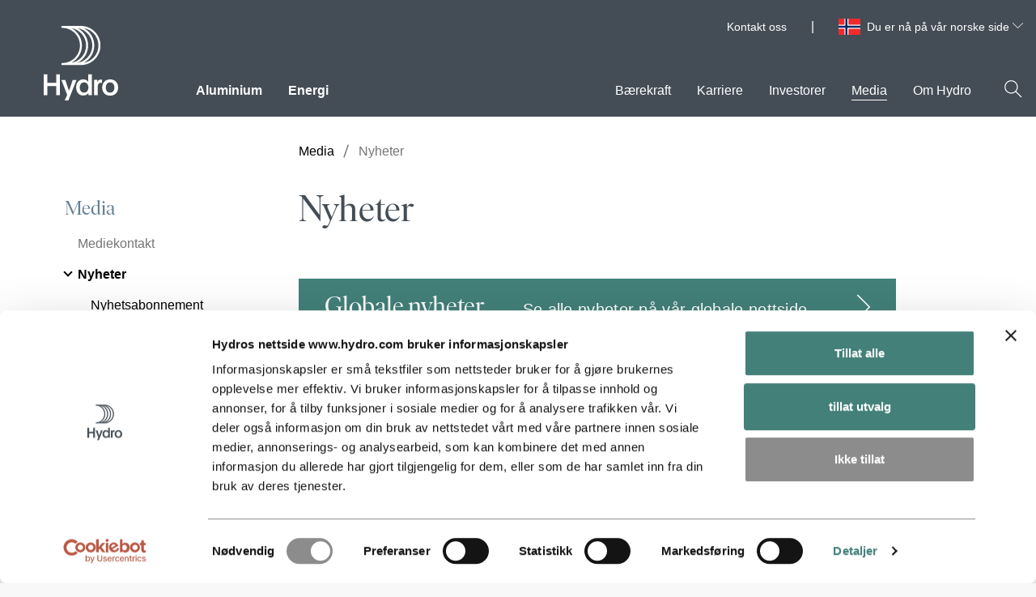

--- FILE ---
content_type: text/html; charset=utf-8
request_url: https://www.hydro.com/no/global/media/news/?year=&category=&pid=&p=2
body_size: 17114
content:

<!DOCTYPE html>
<html lang="nb-NO" data-country-code="no">
<head>
    <meta charset="utf-8" />
    <meta name="viewport" content="width=device-width, initial-scale=1">
    <meta name="google" content="notranslate">
    <title>Nyheter | Hydro</title>
    <script id="Cookiebot" data-culture="nb" src="https://consent.cookiebot.com/uc.js" data-cbid="691f48fc-c660-42eb-aa9c-28090923a9ca" data-blockingmode="auto" type="text/javascript" async></script>

    <link rel="preload" href="/dist/scripts/hydro.min.js?v=wLZii28qJK6MLcSZmEcsfvb8M-W3bepG7fZGOAqLV14" as="script" />

        <script type="text/javascript" data-cookieconsent="ignore">
            var RecaptchaOptions = {
                lang: 'nb',
                hl: 'nb'
            };
        </script>

    <!-- Google Tag Manager. -->
<script type="text/plain" data-cookieconsent="statistics">
    (function (w, d, s, l, i) {
    w[l] = w[l] || []; w[l].push({
        'gtm.start':
            new Date().getTime(), event: 'gtm.js'
    }); var f = d.getElementsByTagName(s)[0],
        j = d.createElement(s), dl = l != 'dataLayer' ? '&l=' + l : ''; j.async = true; j.src =
            'https://www.googletagmanager.com/gtm.js?id=' + i + dl; f.parentNode.insertBefore(j, f);
    })(window, document, 'script', 'dataLayer', 'GTM-NWM9VP');</script>
<!-- End Google Tag Manager. -->



    
        <meta property="og:url" content="https://www.hydro.com/no/global/media/news/" />
        <meta property="og:type" content="website" />
        <meta property="og:title" content="Nyheter" />
        <meta property="og:image" content="https://www.hydro.com/globalassets/07-media/media_man_phone_1920x1080.jpg" />
        <meta name="twitter:image" content="https://www.hydro.com/globalassets/07-media/media_man_phone_1920x1080.jpg" />
        <meta name="twitter:card" content="summary_large_image" />
        <meta property="og:image:height" content="1080" />
        <meta property="og:image:width" content="1920" />
        <meta property="idio:image_alttext" content="a man and woman sitting on orange couches" />

    	<link rel="canonical" href="https://www.hydro.com/no/global/media/news/" />
    
	<link rel="alternate" hreflang="en" href="https://www.hydro.com/en/global/media/news/" />
	<link rel="alternate" hreflang="en-GB" href="https://www.hydro.com/gb/global/media/news/" />
	<link rel="alternate" hreflang="pt-BR" href="https://www.hydro.com/br/global/imprensa/noticias/" />
	<link rel="alternate" hreflang="sv-SE" href="https://www.hydro.com/se/global/media/nyheter/" />
	<link rel="alternate" hreflang="da-DK" href="https://www.hydro.com/dk/global/media/nyheder/" />
	<link rel="alternate" hreflang="es-AR" href="https://www.hydro.com/ar/global/medios/news/" />
	<link rel="alternate" hreflang="fr-BE" href="https://www.hydro.com/fr-BE/global/media/news/" />
	<link rel="alternate" hreflang="de-BE" href="https://www.hydro.com/de-BE/global/media/news/" />
	<link rel="alternate" hreflang="en-CA" href="https://www.hydro.com/en-CA/global/media/news/" />
	<link rel="alternate" hreflang="fr-CA" href="https://www.hydro.com/fr-CA/global/media/news/" />
	<link rel="alternate" hreflang="et-EE" href="https://www.hydro.com/ee/global/media/uudised/" />
	<link rel="alternate" hreflang="fi-FI" href="https://www.hydro.com/fi/global/media/news/" />
	<link rel="alternate" hreflang="fr-FR" href="https://www.hydro.com/fr/global/medias/news/" />
	<link rel="alternate" hreflang="it-IT" href="https://www.hydro.com/it/global/media/notizie/" />
	<link rel="alternate" hreflang="lt-LT" href="https://www.hydro.com/lt/global/media/naujienos/" />
	<link rel="alternate" hreflang="es-MX" href="https://www.hydro.com/mx/global/medios/news/" />
	<link rel="alternate" hreflang="nl-NL" href="https://www.hydro.com/nl/global/media/nieuws/" />
	<link rel="alternate" hreflang="nb-NO" href="https://www.hydro.com/no/global/media/news/" />
	<link rel="alternate" hreflang="pl-PL" href="https://www.hydro.com/pl/global/media/nowosci/" />
	<link rel="alternate" hreflang="pt-PT" href="https://www.hydro.com/pt/global/imprensa/noticias/" />
	<link rel="alternate" hreflang="sk-SK" href="https://www.hydro.com/sk/global/media/spravy/" />
	<link rel="alternate" hreflang="es-ES" href="https://www.hydro.com/es/global/medios/Noticias/" />
	<link rel="alternate" hreflang="fr-CH" href="https://www.hydro.com/fr-CH/global/media/news/" />
	<link rel="alternate" hreflang="it-CH" href="https://www.hydro.com/it-CH/global/media/news/" />
	<link rel="alternate" hreflang="de-DE" href="https://www.hydro.com/de/global/medien/news/" />
	<link rel="alternate" hreflang="hu-HU" href="https://www.hydro.com/hu/global/media/hirek/" />
	<link rel="alternate" hreflang="en-US" href="https://www.hydro.com/us/global/media/news/" />
	<link rel="alternate" hreflang="x-default" href="https://www.hydro.com/en/global/media/news/" />
    <meta name="uniquePageId" content="596551no">


        <link rel="stylesheet" href="/dist/css/critical.css?v=MMbW6iQaPNhXBiK3eTKvvMvUUVeRxtObJNc3j1L11Sg" />
        <link rel="preload" href="/dist/css/style.guide.css?v=tkJLiMg8cyRqDApcZl8pg-Y75O7zL-8fwZQzFTMrnUo" as="style" onload="this.onload=null;this.rel='stylesheet'">
        <noscript><link rel="stylesheet" href="/dist/css/style.guide.css?v=tkJLiMg8cyRqDApcZl8pg-Y75O7zL-8fwZQzFTMrnUo"></noscript>

    <link rel="preload" href="/dist/fonts/IvarDisplayHydro-Regular.woff2" as="font" crossorigin>
    <link rel="preload" href="/dist/fonts/IvarTextHydro-Regular.woff2" as="font" crossorigin>
    <link rel="icon" href="/assets/favicon.svg" type="image/svg+xml">
    <meta name="hydro-build" content="20260122.2">
    <meta name="hydro-configuration" content="Prod">
    <meta name="hydro-vcs" content="c0772a9f32f525ce26c3d730850accf80afec679">
    <meta name="hydro-pagetype" content="NewsArticleListPage">
    <meta name='hydro-pageid' content='596551'>
    <meta name="hydro-generated-at" content="21:07:08 22-01-26">
    <script>
!function(T,l,y){var S=T.location,k="script",D="instrumentationKey",C="ingestionendpoint",I="disableExceptionTracking",E="ai.device.",b="toLowerCase",w="crossOrigin",N="POST",e="appInsightsSDK",t=y.name||"appInsights";(y.name||T[e])&&(T[e]=t);var n=T[t]||function(d){var g=!1,f=!1,m={initialize:!0,queue:[],sv:"5",version:2,config:d};function v(e,t){var n={},a="Browser";return n[E+"id"]=a[b](),n[E+"type"]=a,n["ai.operation.name"]=S&&S.pathname||"_unknown_",n["ai.internal.sdkVersion"]="javascript:snippet_"+(m.sv||m.version),{time:function(){var e=new Date;function t(e){var t=""+e;return 1===t.length&&(t="0"+t),t}return e.getUTCFullYear()+"-"+t(1+e.getUTCMonth())+"-"+t(e.getUTCDate())+"T"+t(e.getUTCHours())+":"+t(e.getUTCMinutes())+":"+t(e.getUTCSeconds())+"."+((e.getUTCMilliseconds()/1e3).toFixed(3)+"").slice(2,5)+"Z"}(),iKey:e,name:"Microsoft.ApplicationInsights."+e.replace(/-/g,"")+"."+t,sampleRate:100,tags:n,data:{baseData:{ver:2}}}}var h=d.url||y.src;if(h){function a(e){var t,n,a,i,r,o,s,c,u,p,l;g=!0,m.queue=[],f||(f=!0,t=h,s=function(){var e={},t=d.connectionString;if(t)for(var n=t.split(";"),a=0;a<n.length;a++){var i=n[a].split("=");2===i.length&&(e[i[0][b]()]=i[1])}if(!e[C]){var r=e.endpointsuffix,o=r?e.location:null;e[C]="https://"+(o?o+".":"")+"dc."+(r||"services.visualstudio.com")}return e}(),c=s[D]||d[D]||"",u=s[C],p=u?u+"/v2/track":d.endpointUrl,(l=[]).push((n="SDK LOAD Failure: Failed to load Application Insights SDK script (See stack for details)",a=t,i=p,(o=(r=v(c,"Exception")).data).baseType="ExceptionData",o.baseData.exceptions=[{typeName:"SDKLoadFailed",message:n.replace(/\./g,"-"),hasFullStack:!1,stack:n+"\nSnippet failed to load ["+a+"] -- Telemetry is disabled\nHelp Link: https://go.microsoft.com/fwlink/?linkid=2128109\nHost: "+(S&&S.pathname||"_unknown_")+"\nEndpoint: "+i,parsedStack:[]}],r)),l.push(function(e,t,n,a){var i=v(c,"Message"),r=i.data;r.baseType="MessageData";var o=r.baseData;return o.message='AI (Internal): 99 message:"'+("SDK LOAD Failure: Failed to load Application Insights SDK script (See stack for details) ("+n+")").replace(/\"/g,"")+'"',o.properties={endpoint:a},i}(0,0,t,p)),function(e,t){if(JSON){var n=T.fetch;if(n&&!y.useXhr)n(t,{method:N,body:JSON.stringify(e),mode:"cors"});else if(XMLHttpRequest){var a=new XMLHttpRequest;a.open(N,t),a.setRequestHeader("Content-type","application/json"),a.send(JSON.stringify(e))}}}(l,p))}function i(e,t){f||setTimeout(function(){!t&&m.core||a()},500)}var e=function(){var n=l.createElement(k);n.src=h;var e=y[w];return!e&&""!==e||"undefined"==n[w]||(n[w]=e),n.onload=i,n.onerror=a,n.onreadystatechange=function(e,t){"loaded"!==n.readyState&&"complete"!==n.readyState||i(0,t)},n}();y.ld<0?l.getElementsByTagName("head")[0].appendChild(e):setTimeout(function(){l.getElementsByTagName(k)[0].parentNode.appendChild(e)},y.ld||0)}try{m.cookie=l.cookie}catch(p){}function t(e){for(;e.length;)!function(t){m[t]=function(){var e=arguments;g||m.queue.push(function(){m[t].apply(m,e)})}}(e.pop())}var n="track",r="TrackPage",o="TrackEvent";t([n+"Event",n+"PageView",n+"Exception",n+"Trace",n+"DependencyData",n+"Metric",n+"PageViewPerformance","start"+r,"stop"+r,"start"+o,"stop"+o,"addTelemetryInitializer","setAuthenticatedUserContext","clearAuthenticatedUserContext","flush"]),m.SeverityLevel={Verbose:0,Information:1,Warning:2,Error:3,Critical:4};var s=(d.extensionConfig||{}).ApplicationInsightsAnalytics||{};if(!0!==d[I]&&!0!==s[I]){var c="onerror";t(["_"+c]);var u=T[c];T[c]=function(e,t,n,a,i){var r=u&&u(e,t,n,a,i);return!0!==r&&m["_"+c]({message:e,url:t,lineNumber:n,columnNumber:a,error:i}),r},d.autoExceptionInstrumented=!0}return m}(y.cfg);function a(){y.onInit&&y.onInit(n)}(T[t]=n).queue&&0===n.queue.length?(n.queue.push(a),n.trackPageView({})):a()}(window,document,{src: "https://js.monitor.azure.com/scripts/b/ai.2.gbl.min.js", crossOrigin: "anonymous", cfg: {instrumentationKey: '032efd6a-7897-4417-a947-7ad34eb57032', disableCookiesUsage: false }});
</script>

    
    

    <style>
    [v-cloak] {
        display: none;
    }

    .button__arrow--forward {
        width: 16px;
        height: 16px;
    }
</style>
    <script type="text/javascript">!function(T,l,y){var S=T.location,k="script",D="instrumentationKey",C="ingestionendpoint",I="disableExceptionTracking",E="ai.device.",b="toLowerCase",w="crossOrigin",N="POST",e="appInsightsSDK",t=y.name||"appInsights";(y.name||T[e])&&(T[e]=t);var n=T[t]||function(d){var g=!1,f=!1,m={initialize:!0,queue:[],sv:"5",version:2,config:d};function v(e,t){var n={},a="Browser";return n[E+"id"]=a[b](),n[E+"type"]=a,n["ai.operation.name"]=S&&S.pathname||"_unknown_",n["ai.internal.sdkVersion"]="javascript:snippet_"+(m.sv||m.version),{time:function(){var e=new Date;function t(e){var t=""+e;return 1===t.length&&(t="0"+t),t}return e.getUTCFullYear()+"-"+t(1+e.getUTCMonth())+"-"+t(e.getUTCDate())+"T"+t(e.getUTCHours())+":"+t(e.getUTCMinutes())+":"+t(e.getUTCSeconds())+"."+((e.getUTCMilliseconds()/1e3).toFixed(3)+"").slice(2,5)+"Z"}(),iKey:e,name:"Microsoft.ApplicationInsights."+e.replace(/-/g,"")+"."+t,sampleRate:100,tags:n,data:{baseData:{ver:2}}}}var h=d.url||y.src;if(h){function a(e){var t,n,a,i,r,o,s,c,u,p,l;g=!0,m.queue=[],f||(f=!0,t=h,s=function(){var e={},t=d.connectionString;if(t)for(var n=t.split(";"),a=0;a<n.length;a++){var i=n[a].split("=");2===i.length&&(e[i[0][b]()]=i[1])}if(!e[C]){var r=e.endpointsuffix,o=r?e.location:null;e[C]="https://"+(o?o+".":"")+"dc."+(r||"services.visualstudio.com")}return e}(),c=s[D]||d[D]||"",u=s[C],p=u?u+"/v2/track":d.endpointUrl,(l=[]).push((n="SDK LOAD Failure: Failed to load Application Insights SDK script (See stack for details)",a=t,i=p,(o=(r=v(c,"Exception")).data).baseType="ExceptionData",o.baseData.exceptions=[{typeName:"SDKLoadFailed",message:n.replace(/\./g,"-"),hasFullStack:!1,stack:n+"\nSnippet failed to load ["+a+"] -- Telemetry is disabled\nHelp Link: https://go.microsoft.com/fwlink/?linkid=2128109\nHost: "+(S&&S.pathname||"_unknown_")+"\nEndpoint: "+i,parsedStack:[]}],r)),l.push(function(e,t,n,a){var i=v(c,"Message"),r=i.data;r.baseType="MessageData";var o=r.baseData;return o.message='AI (Internal): 99 message:"'+("SDK LOAD Failure: Failed to load Application Insights SDK script (See stack for details) ("+n+")").replace(/\"/g,"")+'"',o.properties={endpoint:a},i}(0,0,t,p)),function(e,t){if(JSON){var n=T.fetch;if(n&&!y.useXhr)n(t,{method:N,body:JSON.stringify(e),mode:"cors"});else if(XMLHttpRequest){var a=new XMLHttpRequest;a.open(N,t),a.setRequestHeader("Content-type","application/json"),a.send(JSON.stringify(e))}}}(l,p))}function i(e,t){f||setTimeout(function(){!t&&m.core||a()},500)}var e=function(){var n=l.createElement(k);n.src=h;var e=y[w];return!e&&""!==e||"undefined"==n[w]||(n[w]=e),n.onload=i,n.onerror=a,n.onreadystatechange=function(e,t){"loaded"!==n.readyState&&"complete"!==n.readyState||i(0,t)},n}();y.ld<0?l.getElementsByTagName("head")[0].appendChild(e):setTimeout(function(){l.getElementsByTagName(k)[0].parentNode.appendChild(e)},y.ld||0)}try{m.cookie=l.cookie}catch(p){}function t(e){for(;e.length;)!function(t){m[t]=function(){var e=arguments;g||m.queue.push(function(){m[t].apply(m,e)})}}(e.pop())}var n="track",r="TrackPage",o="TrackEvent";t([n+"Event",n+"PageView",n+"Exception",n+"Trace",n+"DependencyData",n+"Metric",n+"PageViewPerformance","start"+r,"stop"+r,"start"+o,"stop"+o,"addTelemetryInitializer","setAuthenticatedUserContext","clearAuthenticatedUserContext","flush"]),m.SeverityLevel={Verbose:0,Information:1,Warning:2,Error:3,Critical:4};var s=(d.extensionConfig||{}).ApplicationInsightsAnalytics||{};if(!0!==d[I]&&!0!==s[I]){var c="onerror";t(["_"+c]);var u=T[c];T[c]=function(e,t,n,a,i){var r=u&&u(e,t,n,a,i);return!0!==r&&m["_"+c]({message:e,url:t,lineNumber:n,columnNumber:a,error:i}),r},d.autoExceptionInstrumented=!0}return m}(y.cfg);function a(){y.onInit&&y.onInit(n)}(T[t]=n).queue&&0===n.queue.length?(n.queue.push(a),n.trackPageView({})):a()}(window,document,{
src: "https://js.monitor.azure.com/scripts/b/ai.2.min.js", // The SDK URL Source
crossOrigin: "anonymous", 
cfg: { // Application Insights Configuration
    instrumentationKey: '032efd6a-7897-4417-a947-7ad34eb57032'
}});</script>
</head>
<body>
        <!-- Google Tag Manager.. (noscript) -->
        <noscript>
            <iframe src="https://www.googletagmanager.com/ns.html?id=GTM-NWM9VP"
                    height="0" width="0" style="display:none;visibility:hidden"></iframe>
        </noscript>
        <!-- End Google Tag Manager.. (noscript) -->
    

    
    <header id="header-main" class="header no-vue">

    <a href="#main" class="header__skip-to-content" tabindex="1">Skip to content <span>↘</span></a>

    <div class="IframeCookie-block" style="display: none">
        <div class="display-label">AcceptText</div>
<div class="display-field">
Godta informasjonskapsler for å se dette innholdet</div>
<div class="display-label">ButtonText</div>
<div class="display-field">
Innstillinger for informasjonskapsler</div>

    </div>

    <div class="header__content">
        <div id="header-search-wrapper" class="header__search-container">
            <form id="header-search-form" action="/no/global/sok/" method="GET" role="search">
                <div>
                    <label class="form-field__label t-only-screenreaders" for="header-search-input">
                        S&#xF8;k p&#xE5; Hydro.com
                    </label>
                    <div class="header__search-input">
                        <input id="header-search-input"
                               autocomplete="off"
                               type="text"
                               name="q"
                               title="S&#xF8;k p&#xE5; Hydro.com"
                               aria-label="S&#xF8;k p&#xE5; Hydro.com"
                               placeholder="S&#xF8;k p&#xE5; Hydro.com" />
                        <button type="submit" aria-label="S&#xF8;k p&#xE5; Hydro.com">
                            <span class="icon header__search-icon-color-light" data-svg="search"></span>
                            <span class="t-only-screenreaders">S&#xF8;k</span>
                        </button>
                    </div>
                </div>
            </form>
            <div class="header__search-results" aria-live="polite">
                <p id="header-search-result-count"></p>
                <ul id="header-search-results-list" class="list--no-bullets"></ul>
            </div>
        </div>

        <div class="header__main-wrapper">
            <div class="header__meta">
                
                    <ul class="header__meta-global-links list--no-bullets">

                            <li><a href="/no/global/kontakt-oss/" target="_self" class="no-default-link-style">Kontakt oss</a></li>
                    </ul>


<div class="header__meta-language-selector">

        <div class="a_flag a_flag_NO"></div>

    <div id="language-select-container" class="language-select">
        <button id="language-select-toggle-button"
                class="language-select__selected"
                type="button"
                aria-expanded="false">
            Du er n&#xE5; p&#xE5; v&#xE5;r norske side
            <span class="icon language-select__open-indicator" data-svg="arrow_down"></span>
        </button>

        <div class="language-select__options-container">
            <div class="language-select__filter-container">
                <input id="language-select-search-input"
                       type="search"
                       placeholder="Start &#xE5; skrive"
                       aria-label="Search for preferred country" />
                <button type="button"
                        aria-label="Search"
                        class="language-select__filter-container-search-button">
                    <span class="icon">
                        <svg xmlns="http://www.w3.org/2000/svg" viewBox="0 0 41 41"><path fill="#454E56" d="M37.71 36.29L26.57 25.16c4.937-5.696 4.478-14.279-1.039-19.415C20.015.608 11.421.76 6.091 6.09.761 11.42.608 20.014 5.745 25.53c5.136 5.517 13.719 5.976 19.415 1.039l11.13 11.14a1 1 0 0 0 1.42 0 1 1 0 0 0 0-1.42zM16 28C9.373 28 4 22.627 4 16S9.373 4 16 4s12 5.373 12 12a12 12 0 0 1-12 12z"></path></svg>
                    </span>
                </button>
            </div>

            <label id="language-search" class="t-only-screenreaders">
                Choose preferred language
            </label>

            <nav aria-describedby="language-search" class="language-select__listwrapper">
                <ul id="language-select-options">
                        <li id="language-searchEN"
                            class=""
                            data-country-name="global"
                            data-country-synonyms="Global,Monde&#xA;,Globaali,Celosvetovo">
                            <a href="/en/en/?ar=1" class="no-default-link-style">
                                Global
                            </a>
                        </li>
                        <li id="language-searchAR"
                            class=""
                            data-country-name="argentina"
                            data-country-synonyms="Argentina,Argentinien,Argentini&#xEB;,Argentine,Argentiina,Argent&#xED;na,Argentyna">
                            <a href="/ar/ar/" class="no-default-link-style">
                                Argentina
                            </a>
                        </li>
                        <li id="language-searchBE"
                            class=""
                            data-country-name="belgia"
                            data-country-synonyms="Belgium,B&#xE9;lgica,Belgien,Belgi&#xEB;,Belgique,Belgia,Belgio,Belgija,Belgicko">
                            <a href="/nl-BE/be/" class="no-default-link-style">
                                Belgia
                            </a>
                        </li>
                        <li id="language-searchBR"
                            class=""
                            data-country-name="brasil"
                            data-country-synonyms="Brazil,Brasil,Brasilien,Brazili&#xEB;,Br&#xE9;sil,Brasiilia,Brasilia,Braz&#xED;lia,Brasile,Brazilija,Brazylia">
                            <a href="/br/br/" class="no-default-link-style">
                                Brasil
                            </a>
                        </li>
                        <li id="language-searchCA"
                            class=""
                            data-country-name="canada"
                            data-country-synonyms="Canada,&#xA;Canad&#xE1;,Kanada,Canad&#xE1;">
                            <a href="/en-CA/ca/" class="no-default-link-style">
                                Canada
                            </a>
                        </li>
                        <li id="language-searchDK"
                            class=""
                            data-country-name="danmark"
                            data-country-synonyms="Denmark,Dinamarca,D&#xE4;nemark,Denemarken,Danemark,Danmark,Taani,Tanska,D&#xE1;nia,Danimarca,Danija,Dania,D&#xE1;nsko">
                            <a href="/dk/dk/" class="no-default-link-style">
                                Danmark
                            </a>
                        </li>
                        <li id="language-searchEE"
                            class=""
                            data-country-name="estland"
                            data-country-synonyms="Estonia,Estland,Estonie,Est&#xF4;nia,Eesti,Viro,&#xC9;sztorsz&#xE1;g,Estija,Est&#xF3;nia,Est&#xF3;nsko">
                            <a href="/ee/ee/" class="no-default-link-style">
                                Estland
                            </a>
                        </li>
                        <li id="language-searchFI"
                            class=""
                            data-country-name="finland"
                            data-country-synonyms="Finland,Finlandia,Finnland,Finlande,Finl&#xE2;ndia,Soome,Suomi,Finnorsz&#xE1;g,Suomija,F&#xED;nsko">
                            <a href="/fi/fi/" class="no-default-link-style">
                                Finland
                            </a>
                        </li>
                        <li id="language-searchFR"
                            class=""
                            data-country-name="frankrike"
                            data-country-synonyms="France,Francia,Frankreich,Frankrijk,Fran&#xE7;a,Frankrig,Prantsusmaa,Ranska,Franciaorsz&#xE1;g,Pranc&#x16B;zija&#xA;,Frankrike,Francja,Franc&#xFA;zsko">
                            <a href="/fr/fr/" class="no-default-link-style">
                                Frankrike
                            </a>
                        </li>
                        <li id="language-searchIT"
                            class=""
                            data-country-name="italia"
                            data-country-synonyms="Italy,Italia,Italien,Itali&#xEB;,Italie,It&#xE1;lia,Itaalia,Olaszorsz&#xE1;g,&#xA;Italien,Italija,W&#x142;ochy,Taliansko">
                            <a href="/it/it/" class="no-default-link-style">
                                Italia
                            </a>
                        </li>
                        <li id="language-searchLT"
                            class=""
                            data-country-name="litauen"
                            data-country-synonyms="Lithuania,Lituania,Litauen,Litouwen,Lituanie,Litu&#xE2;nia,Leedu,Liettua,Litv&#xE1;nia,Lietuva,Litwa,Litva">
                            <a href="/lt/lt/" class="no-default-link-style">
                                Litauen
                            </a>
                        </li>
                        <li id="language-searchLU"
                            class=""
                            data-country-name="luxembourg"
                            data-country-synonyms="Luxembourg,Luxemburgo,Luxemburg,Luksemburg,Lussemburgo,Liuksemburgas,Luxembursko">
                            <a href="/de-LU/lu/" class="no-default-link-style">
                                Luxembourg
                            </a>
                        </li>
                        <li id="language-searchMX"
                            class=""
                            data-country-name="mexico"
                            data-country-synonyms="Mexico,M&#xE9;xico,Mexiko,Mexique,Mehhiko,Meksiko,Mexik&#xF3;,Messico,Meksika,Meksyk">
                            <a href="/mx/mx/" class="no-default-link-style">
                                Mexico
                            </a>
                        </li>
                        <li id="language-searchNL"
                            class=""
                            data-country-name="nederland"
                            data-country-synonyms="Netherlands,Pa&#xED;ses Bajos,Niederlande,Nederland,Pays-Bas,Pa&#xED;ses Baixos,Holland,Alankomaat,Hollandia,Paesi Bassi,Nyderlandai,Holandia,Holandsko,Nederl&#xE4;nderna">
                            <a href="/nl/nl/" class="no-default-link-style">
                                Nederland
                            </a>
                        </li>
                        <li id="language-searchNO"
                            class="active"
                            data-country-name="norge"
                            data-country-synonyms="Norway,Noruega,Norwegen,Noorwegen,Norv&#xE8;ge,Norge,Norra,Norja,Norv&#xE9;gia,Norvegia,Norvegija,Norwegia,N&#xF3;rsko">
                            <a href="/no/no/" class="no-default-link-style">
                                Norge
                            </a>
                        </li>
                        <li id="language-searchPL"
                            class=""
                            data-country-name="polen"
                            data-country-synonyms="Poland,Polonia,Polen,Pologne,Pol&#xF4;nia,Poola,Puola,Lengyelorsz&#xE1;g,Lenkija,Polska,Pol&#xF3;nia,Po&#x13E;sko">
                            <a href="/pl/pl/" class="no-default-link-style">
                                Polen
                            </a>
                        </li>
                        <li id="language-searchPT"
                            class=""
                            data-country-name="portugal"
                            data-country-synonyms="Portugal,Portugali,Portug&#xE1;lia,Portogallo,Portugalija,Portugalia,Portugalsko">
                            <a href="/pt/pt/" class="no-default-link-style">
                                Portugal
                            </a>
                        </li>
                        <li id="language-searchSK"
                            class=""
                            data-country-name="slovakia"
                            data-country-synonyms="Slovakia,Eslovaquia,Slowakei,Slowakije,Slovaquie,Eslov&#xE1;quia,Slovakiet,Slovakkia,Szlov&#xE1;kia,Slovacchia,Slovakija,S&#x142;owacja,Slovensko,Slovakien">
                            <a href="/sk/sk/" class="no-default-link-style">
                                Slovakia
                            </a>
                        </li>
                        <li id="language-searchES"
                            class=""
                            data-country-name="spania"
                            data-country-synonyms="Spain,Espa&#xF1;a,Spanien,Spanje,Espagne,Espanha,Hispaania,Espanja,Spanyolorsz&#xE1;g,Spagna,Ispanija,Spania,Hiszpania,&#x160;panielsko">
                            <a href="/es/es/" class="no-default-link-style">
                                Spania
                            </a>
                        </li>
                        <li id="language-searchGB"
                            class=""
                            data-country-name="storbritannia"
                            data-country-synonyms="United Kingdom,Reino Unido,Gro&#xDF;britannien,Verenigd Koninkrijk,Royaume-Uni,Storbritannien,&#xDC;hendkuningriik,Iso-Britannia,Egyes&#xFC;lt Kir&#xE1;lys&#xE1;g,Regno Unito,Jungtine Karalyst&#x117;&#xA;,Storbritannia,Wielka Brytania,Spojen&#xE9; kr&#xE1;&#x13E;ovstvo">
                            <a href="/gb/gb/" class="no-default-link-style">
                                Storbritannia
                            </a>
                        </li>
                        <li id="language-searchCH"
                            class=""
                            data-country-name="sveits"
                            data-country-synonyms="Switzerland,Suiza,Schweiz,Zwitserland,Suisse,Su&#xED;&#xE7;a,&#x160;veits,Sveitsi,Sv&#xE1;jc,Svizzera,&#x160;veicarija,Sveits,Szwajcaria,&#x160;vaj&#x10D;iarsko">
                            <a href="/de-CH/ch/" class="no-default-link-style">
                                Sveits
                            </a>
                        </li>
                        <li id="language-searchSE"
                            class=""
                            data-country-name="sverige"
                            data-country-synonyms="Sweden,Suecia,Schweden,Zweden,Su&#xE8;de,Su&#xE9;cia,Sverige,Rootsi,Ruotsi,Sv&#xE9;dorsz&#xE1;g,Svezia,&#x160;vedija,Szwecja,&#x160;v&#xE9;dsko">
                            <a href="/se/se/" class="no-default-link-style">
                                Sverige
                            </a>
                        </li>
                        <li id="language-searchDE"
                            class=""
                            data-country-name="tyskland"
                            data-country-synonyms="Germany,Alemania,Deutschland,Duitsland,Allemagne,Alemanha,Tyskland,Saksamaa,Saksa,N&#xE9;metorsz&#xE1;g,Germania,Vokietija,Niemcy,Nemecko">
                            <a href="/de/de/" class="no-default-link-style">
                                Tyskland
                            </a>
                        </li>
                        <li id="language-searchHU"
                            class=""
                            data-country-name="ungarn"
                            data-country-synonyms="Hungary,Hungr&#xED;a,Ungarn,Hongarije,Hongrie,Hungria,Ungari,Unkari,Magyarorsz&#xE1;g,Ungheria,Vengrija,W&#x119;gry,Ma&#x10F;arsko,Ungern">
                            <a href="/hu/hu/" class="no-default-link-style">
                                Ungarn
                            </a>
                        </li>
                        <li id="language-searchUS"
                            class=""
                            data-country-name="usa"
                            data-country-synonyms="USA,Estados Unidos,VS,&#xC9;tats-Unis,EUA,Ameerika &#xDC;hendriigid,Yhdysvallat,JAV,Stany Zjednoczone">
                            <a href="/us/us/" class="no-default-link-style">
                                USA
                            </a>
                        </li>
                        <li id="language-searchAT"
                            class=""
                            data-country-name="&#xF8;sterrike"
                            data-country-synonyms="Austria,&#xD6;sterreich,Oostenrijk,Autriche,&#xC1;ustria,&#xD8;strig,It&#xE4;valta,Ausztria,Austrija,&#xD8;sterrike,Rak&#xFA;sko,&#xD6;sterrike">
                            <a href="/at/at/" class="no-default-link-style">
                                &#xD8;sterrike
                            </a>
                        </li>
                </ul>
            </nav>
        </div>
    </div>
</div>            </div>
            <div class="header__logo"><a href="/no" tabindex="2"><img src="/dist/assets/Hydro_Logo_White.svg?v=mCyjgZFuu3rYUxDVFsbAmZUngZoGhzuB3a5akiy7xpI" style="max-width:97px;" alt="Hydro.com"></a></div>
            <div class="header__mainmenu-wrapper">
                <nav class="header__mainmenu" id="mainmenu" aria-label="Main menu">
                    <div class="mainmenu__wrapper">
                            <ul class="mainmenu list--no-bullets" role="menu">
                                        <li class="mainmenu__item" role="presentation">
                                                <button role="menuitem"
                                                        class="mainmenu__link mainmenu__link--arrow  mainmenu__link--primary "
                                                        tabindex="6"
                                                        data-menu-level="1"
                                                        data-id="595641"
                                                        id="menu-level-one595641"
                                                        aria-controls="menu-level-two595641"
                                                        title="Aluminium"
                                                        aria-expanded="false">
                                                    Aluminium
                                                </button>
                                        </li>
                                        <li class="mainmenu__item" role="presentation">
                                                <button role="menuitem"
                                                        class="mainmenu__link mainmenu__link--arrow  mainmenu__link--primary "
                                                        tabindex="7"
                                                        data-menu-level="1"
                                                        data-id="595642"
                                                        id="menu-level-one595642"
                                                        aria-controls="menu-level-two595642"
                                                        title="Energi"
                                                        aria-expanded="false">
                                                    Energi
                                                </button>
                                        </li>
                                        <li tabindex="-1" class="mainmenu__item--blank" aria-hidden="true">
                                        </li>
                                        <li class="mainmenu__item" role="presentation">
                                                <button role="menuitem"
                                                        class="mainmenu__link mainmenu__link--arrow  "
                                                        tabindex="8"
                                                        data-menu-level="1"
                                                        data-id="595644"
                                                        id="menu-level-one595644"
                                                        aria-controls="menu-level-two595644"
                                                        title="B&#xE6;rekraft"
                                                        aria-expanded="false">
                                                    B&#xE6;rekraft
                                                </button>
                                        </li>
                                        <li class="mainmenu__item" role="presentation">
                                                <button role="menuitem"
                                                        class="mainmenu__link mainmenu__link--arrow  "
                                                        tabindex="9"
                                                        data-menu-level="1"
                                                        data-id="595645"
                                                        id="menu-level-one595645"
                                                        aria-controls="menu-level-two595645"
                                                        title="Karriere"
                                                        aria-expanded="false">
                                                    Karriere
                                                </button>
                                        </li>
                                        <li class="mainmenu__item" role="presentation">
                                                <a role="menuitem"
                                                   class="mainmenu__link no-default-link-style  "
                                                   tabindex="10"
                                                   data-id="595646"
                                                   href="/no/global/investorer/invester-i-hydro/"
                                                   target="_self"
                                                   data-current-item="595646">Investorer</a>
                                        </li>
                                        <li class="mainmenu__item" role="presentation">
                                                <button role="menuitem"
                                                        class="mainmenu__link mainmenu__link--arrow  mainmenu__link--active"
                                                        tabindex="11"
                                                        data-menu-level="1"
                                                        data-id="595647"
                                                        id="menu-level-one595647"
                                                        aria-controls="menu-level-two595647"
                                                        title="Media"
                                                        aria-expanded="false">
                                                    Media
                                                </button>
                                        </li>
                                        <li class="mainmenu__item" role="presentation">
                                                <button role="menuitem"
                                                        class="mainmenu__link mainmenu__link--arrow  "
                                                        tabindex="12"
                                                        data-menu-level="1"
                                                        data-id="595648"
                                                        id="menu-level-one595648"
                                                        aria-controls="menu-level-two595648"
                                                        title="Om Hydro"
                                                        aria-expanded="false">
                                                    Om Hydro
                                                </button>
                                        </li>
                            </ul>
                    </div>
                </nav>
            </div>

            <div class="header-mobile">
                <div class="header-mobile__actions">
                    <button class="header-mobile__search-button" aria-label="S&#xF8;k" id="header-mobile-search-btn">
                        <span class="icon header__search-icon-color-dark" data-svg="search"></span>
                    </button>
                    <button class="header-mobile__close header-mobile__close-button" tabindex="3" id="header-mobile-close-btn" aria-label="Lukk">
                        <span class="icon"></span>
                    </button>

                    <button class="header__menu-toggle" id="header-mobile-menu-toggle-btn" aria-label="Mobile menu toggle button">
                        <span class="function-button__icon">

                            <span class="icon header__menu-toggle-icon-open">
                                <svg version="1.1" xmlns="http://www.w3.org/2000/svg" xmlns:xlink="http://www.w3.org/1999/xlink" width="20" height="20" viewBox="0 0 20 20">
                                    <path d="M17.5 6h-15c-0.276 0-0.5-0.224-0.5-0.5s0.224-0.5 0.5-0.5h15c0.276 0 0.5 0.224 0.5 0.5s-0.224 0.5-0.5 0.5z"></path>
                                    <path d="M17.5 11h-15c-0.276 0-0.5-0.224-0.5-0.5s0.224-0.5 0.5-0.5h15c0.276 0 0.5 0.224 0.5 0.5s-0.224 0.5-0.5 0.5z"></path>
                                    <path d="M17.5 16h-15c-0.276 0-0.5-0.224-0.5-0.5s0.224-0.5 0.5-0.5h15c0.276 0 0.5 0.224 0.5 0.5s-0.224 0.5-0.5 0.5z"></path>
                                </svg>
                            </span>

                        </span>
                    </button>
                </div>
                <div class="header__search-wrapper">
                    <form action="/no/global/sok/" method="GET" role="search">
                        <div class="header__search-toggle-container">
                            <button type="button" class="header__search-button" tabindex="14" id="header-desktop-search-btn">
                                <span class="icon" data-svg="search"></span>
                                <span class="t-only-screenreaders">S&#xF8;k</span>
                            </button>
                        </div>
                        <div class="header__search-direct-container">
                            <div class="input__with-icon">
                                <input id="header-mobile-search-input" tabindex="4" aria-label="S&#xF8;k p&#xE5; Hydro.com" title="S&#xF8;k p&#xE5; Hydro.com" name="q" placeholder="S&#xF8;k p&#xE5; Hydro.com" />
                                <button type="submit" class="input__submit-button" tabindex="5" aria-label="S&#xF8;k">
                                    <span class="icon input__icon input__icon--no-background header__search-icon-color-light" data-svg="search"></span>
                                </button>
                            </div>
                        </div>
                    </form>
                </div>
            </div>
        </div>
            <div>
                <div id="header-menu" class="header__submenu-wrapper">
                    <div id="header-mainmenu-intro" class="header__mainmenu-intro">
                            <div class="mainmenu-teaser" id="mainmenu-teaser-index595641">
                                <div class="mainmenu-teaser__visuals">
                                        <img src="/globalassets/06-investors/reports-and-presentations/quarterly-reports/2019/q3u89jf/q3-extrusion.jpg?quality=85&amp;width=462&amp;height=220&amp;mode=crop&amp;center=0.5,0.5" srcset="/globalassets/06-investors/reports-and-presentations/quarterly-reports/2019/q3u89jf/q3-extrusion.jpg?quality=85&amp;width=462&amp;height=220&amp;mode=crop&amp;center=0.5,0.5 1x, /globalassets/06-investors/reports-and-presentations/quarterly-reports/2019/q3u89jf/q3-extrusion.jpg?quality=85&amp;width=924&amp;height=440&amp;mode=crop&amp;center=0.5,0.5 2x" width="462" height="220" loading="lazy" aria-label="" alt="" />
                                </div>
                                <div class="mainmenu-teaser__content">
                                    <span class="mainmenu-teaser__title">Aluminium</span>
                                    <p class="mainmenu-teaser__ingress">N&#xE5;r du velger aluminium fra Hydro, f&#xE5;r du et sterkt, lett, holdbart og klimaeffektivt materiale, noe som gj&#xF8;r deg til del av en smartere og mer b&#xE6;rekraftig fremtid. I v&#xE5;r klimastrategi skal vi kutte CO2-utslippene med 30 prosent innen 2030. V&#xE5;rt aluminium kan ogs&#xE5; hjelpe deg med &#xE5; n&#xE5; dine m&#xE5;l.</p>
                                </div>
                            </div>
                            <div class="mainmenu-teaser" id="mainmenu-teaser-index595642">
                                <div class="mainmenu-teaser__visuals">
                                        <img src="/globalassets/003energy/energy_hydroelectric_power_1920x1080.jpg?quality=85&amp;width=462&amp;height=220&amp;mode=crop&amp;center=0.5,0.5" srcset="/globalassets/003energy/energy_hydroelectric_power_1920x1080.jpg?quality=85&amp;width=462&amp;height=220&amp;mode=crop&amp;center=0.5,0.5 1x, /globalassets/003energy/energy_hydroelectric_power_1920x1080.jpg?quality=85&amp;width=924&amp;height=440&amp;mode=crop&amp;center=0.5,0.5 2x" width="462" height="220" loading="lazy" aria-label="" alt="" />
                                </div>
                                <div class="mainmenu-teaser__content">
                                    <span class="mainmenu-teaser__title">Energi</span>
                                    <p class="mainmenu-teaser__ingress">I mer enn et &#xE5;rhundre har vi brukt fornybar energi til &#xE5; lage materialer som bidrar til &#xE5; l&#xF8;se klimaendringene og skape livskraftige lokalsamfunn. N&#xE5; tar vi rollen som pioner i det gr&#xF8;nne skiftet for aluminium.</p>
                                </div>
                            </div>
                            <div class="mainmenu-teaser" id="mainmenu-teaser-index0">
                                <div class="mainmenu-teaser__visuals">
                                </div>
                                <div class="mainmenu-teaser__content">
                                    <span class="mainmenu-teaser__title"></span>
                                    <p class="mainmenu-teaser__ingress"></p>
                                </div>
                            </div>
                            <div class="mainmenu-teaser" id="mainmenu-teaser-index595644">
                                <div class="mainmenu-teaser__visuals">
                                        <img src="/globalassets/04-sustainability/sustainability_man_greenhouse_1920x1080.jpg?quality=85&amp;width=462&amp;height=220&amp;mode=crop&amp;center=0.5,0.5" srcset="/globalassets/04-sustainability/sustainability_man_greenhouse_1920x1080.jpg?quality=85&amp;width=462&amp;height=220&amp;mode=crop&amp;center=0.5,0.5 1x, /globalassets/04-sustainability/sustainability_man_greenhouse_1920x1080.jpg?quality=85&amp;width=924&amp;height=440&amp;mode=crop&amp;center=0.5,0.5 2x" width="462" height="220" loading="lazy" aria-label="" alt="" />
                                </div>
                                <div class="mainmenu-teaser__content">
                                    <span class="mainmenu-teaser__title">B&#xE6;rekraft</span>
                                    <p class="mainmenu-teaser__ingress">Vi &#xF8;nsker &#xE5; bidra til &#xE5; skape et rettferdig og gr&#xF8;nt skifte ved &#xE5; produsere ansvarlig, levere sirkul&#xE6;re l&#xF8;sninger og lage netto-null aluminium innen 2050 eller tidligere.</p>
                                </div>
                            </div>
                            <div class="mainmenu-teaser" id="mainmenu-teaser-index595645">
                                <div class="mainmenu-teaser__visuals">
                                        <img src="/globalassets/05-careers/careers_group_aluminium_1920x1080.jpg?quality=85&amp;width=462&amp;height=220&amp;mode=crop&amp;center=0.5,0.5" srcset="/globalassets/05-careers/careers_group_aluminium_1920x1080.jpg?quality=85&amp;width=462&amp;height=220&amp;mode=crop&amp;center=0.5,0.5 1x, /globalassets/05-careers/careers_group_aluminium_1920x1080.jpg?quality=85&amp;width=924&amp;height=440&amp;mode=crop&amp;center=0.5,0.5 2x" width="462" height="220" loading="lazy" aria-label="" alt="" />
                                </div>
                                <div class="mainmenu-teaser__content">
                                    <span class="mainmenu-teaser__title">Karriere</span>
                                    <p class="mainmenu-teaser__ingress">I Hydro setter vi medarbeiderne i sentrum for alt vi gj&#xF8;r. Ved &#xE5; st&#xF8;tte v&#xE5;re ansattes profesjonelle og personlige utvikling fremmer vi et fellesskap av kolleger som er samlet rundt et felles form&#xE5;l om &#xE5; l&#xF8;se v&#xE5;re industriers mest presserende utfordringer.</p>
                                </div>
                            </div>
                            <div class="mainmenu-teaser" id="mainmenu-teaser-index595646">
                                <div class="mainmenu-teaser__visuals">
                                        <img src="/globalassets/06-investors/investors_section_two_people_1920x1080.jpg?quality=85&amp;width=462&amp;height=220&amp;mode=crop&amp;center=0.5,0.5" srcset="/globalassets/06-investors/investors_section_two_people_1920x1080.jpg?quality=85&amp;width=462&amp;height=220&amp;mode=crop&amp;center=0.5,0.5 1x, /globalassets/06-investors/investors_section_two_people_1920x1080.jpg?quality=85&amp;width=924&amp;height=440&amp;mode=crop&amp;center=0.5,0.5 2x" width="462" height="220" loading="lazy" aria-label="" alt="" />
                                </div>
                                <div class="mainmenu-teaser__content">
                                    <span class="mainmenu-teaser__title">Investorer</span>
                                    <p class="mainmenu-teaser__ingress">Vi er et ledende aluminium- og energiselskap som i mer enn hundre &#xE5;r har skapt forretningsmuligheter ved &#xE5; utvikle produkter, l&#xF8;sninger og industri som ivaretar behov og ettersp&#xF8;rsel p&#xE5; et globalt marked. Vi leverer lavkarbonaluminium til kunder over hele verden og tilbyr l&#xF8;sninger for fornybar energi til n&#xE6;ringer og industri som &#xF8;nsker &#xE5; drive sin produksjon p&#xE5; en gr&#xF8;nnere m&#xE5;te.</p>
                                </div>
                            </div>
                            <div class="mainmenu-teaser" id="mainmenu-teaser-index595647">
                                <div class="mainmenu-teaser__visuals">
                                        <img src="/globalassets/07-media/hydro-q1-2024-woman-hungary-1920x1080.jpg?quality=85&amp;width=462&amp;height=220&amp;mode=crop&amp;center=0.5,0.5" srcset="/globalassets/07-media/hydro-q1-2024-woman-hungary-1920x1080.jpg?quality=85&amp;width=462&amp;height=220&amp;mode=crop&amp;center=0.5,0.5 1x, /globalassets/07-media/hydro-q1-2024-woman-hungary-1920x1080.jpg?quality=85&amp;width=924&amp;height=440&amp;mode=crop&amp;center=0.5,0.5 2x" width="462" height="220" loading="lazy" aria-label="" alt="" />
                                </div>
                                <div class="mainmenu-teaser__content">
                                    <span class="mainmenu-teaser__title">Media</span>
                                    <p class="mainmenu-teaser__ingress">Arbeider du med en artikkel om aluminium? Pressemeldinger, foto, historier, fakta og tall &#x2013;&#x202F;her finner du alt du trenger. </p>
                                </div>
                            </div>
                            <div class="mainmenu-teaser" id="mainmenu-teaser-index595648">
                                <div class="mainmenu-teaser__visuals">
                                        <img src="/globalassets/08-about-hydro/about_hydro_woman_norway_1920x1080.jpg?quality=85&amp;width=462&amp;height=220&amp;mode=crop&amp;center=0.5,0.5" srcset="/globalassets/08-about-hydro/about_hydro_woman_norway_1920x1080.jpg?quality=85&amp;width=462&amp;height=220&amp;mode=crop&amp;center=0.5,0.5 1x, /globalassets/08-about-hydro/about_hydro_woman_norway_1920x1080.jpg?quality=85&amp;width=924&amp;height=440&amp;mode=crop&amp;center=0.5,0.5 2x" width="462" height="220" loading="lazy" aria-label="" alt="" />
                                </div>
                                <div class="mainmenu-teaser__content">
                                    <span class="mainmenu-teaser__title">Om Hydro</span>
                                    <p class="mainmenu-teaser__ingress">Hydro er et ledende aluminium- og energiselskap som bygger virksomheter og partnerskap for en mer b&#xE6;rekraftig fremtid. Vi har 32 000 ansatte fordelt p&#xE5; mer enn 140 lokasjoner i 42 land.</p>
                                </div>
                            </div>
                    </div>
                    <div id="menu-elements" data-frontpage-id="595639" data-lang="no" class="header__content-wrapper">
                        <div id="sub-menu-level-two" class="sub-menu__level-two">
                            <div class="sub-menu__action-container">
                                    <ul data-parent-id="595641" aria-labelledby="menu-level-one595641" class="list--no-bullets sub-menu__list" id="menu-level-two595641" role="menu">

                                            <li role="presentation">
                                                    <a role="menuitem" data-id="595641" href="/no/global/aluminium/" target="_self" data-current-item="595641" id="595641" class="sub-menu__main-menu-link no-default-link-style">
                                                        <span class="sub-menu__toned-text">G&#xE5; til: </span>Aluminium
                                                    </a>
                                            </li>
                                            <li role="presentation">
                                                    <a role="menuitem" data-id="595823" href="/no/global/aluminium/produkter/" target="_self" data-current-item="595823" id="menu-level-two595823" class="sub-menu__link no-default-link-style">Produkter</a>
                                            </li>
                                            <li role="presentation">
                                                    <a role="menuitem" data-id="596189" href="/no/global/aluminium/industries/" target="_self" data-current-item="596189" id="menu-level-two596189" class="sub-menu__link no-default-link-style">Industrier vi leverer til</a>
                                            </li>
                                            <li role="presentation">
                                                    <a role="menuitem" data-id="596239" href="/no/global/aluminium/om-aluminium/" target="_self" data-current-item="596239" id="menu-level-two596239" class="sub-menu__link no-default-link-style">Om aluminium</a>
                                            </li>
                                            <li role="presentation">
                                                    <a role="menuitem" data-id="596258" href="/no/global/aluminium/innovasjon-og-forskningutvikling/" target="_self" data-current-item="596258" id="menu-level-two596258" class="sub-menu__link no-default-link-style">Innovasjon, forskning og utvikling</a>
                                            </li>

                                    </ul>
                                    <ul data-parent-id="595642" aria-labelledby="menu-level-one595642" class="list--no-bullets sub-menu__list" id="menu-level-two595642" role="menu">

                                            <li role="presentation">
                                                    <a role="menuitem" data-id="595642" href="/no/global/energy/" target="_self" data-current-item="595642" id="595642" class="sub-menu__main-menu-link no-default-link-style">
                                                        <span class="sub-menu__toned-text">G&#xE5; til: </span>Energi
                                                    </a>
                                            </li>
                                            <li role="presentation">
                                                    <a role="menuitem" data-id="596265" href="/no/global/energy/about-hydro-energy/" target="_self" data-current-item="596265" id="menu-level-two596265" class="sub-menu__link no-default-link-style">Energi i Hydro</a>
                                            </li>
                                            <li role="presentation">
                                                    <a role="menuitem" data-id="596282" href="/no/global/energy/hydro-rein/" target="_self" data-current-item="596282" id="menu-level-two596282" class="sub-menu__link no-default-link-style">Hydro Rein</a>
                                            </li>
                                            <li role="presentation">
                                                    <a role="menuitem" data-id="596281" href="/no/global/energy/kraftproduksjon-og-markedsoperasjoner/" target="_self" data-current-item="596281" id="menu-level-two596281" class="sub-menu__link no-default-link-style">Kraftproduksjon og markedsoperasjoner</a>
                                            </li>

                                    </ul>
                                    <ul data-parent-id="595644" aria-labelledby="menu-level-one595644" class="list--no-bullets sub-menu__list" id="menu-level-two595644" role="menu">

                                            <li role="presentation">
                                                    <a role="menuitem" data-id="595644" href="/no/global/sustainability/" target="_self" data-current-item="595644" id="595644" class="sub-menu__main-menu-link no-default-link-style">
                                                        <span class="sub-menu__toned-text">G&#xE5; til: </span>B&#xE6;rekraft
                                                    </a>
                                            </li>
                                            <li role="presentation">
                                                    <a role="menuitem" data-id="596288" href="/no/global/sustainability/var-tilnarming/" target="_self" data-current-item="596288" id="menu-level-two596288" class="sub-menu__link no-default-link-style">V&#xE5;r tiln&#xE6;rming</a>
                                            </li>
                                            <li role="presentation">
                                                    <a role="menuitem" data-id="596330" href="/no/global/sustainability/sustainability-reporting/" target="_self" data-current-item="596330" id="menu-level-two596330" class="sub-menu__link no-default-link-style">B&#xE6;rekraftsrapportering</a>
                                            </li>
                                            <li role="presentation">
                                                    <a role="menuitem" data-id="631217" href="/no/global/sustainability/roadmap-to-net-zero/" target="_self" data-current-item="631217" id="menu-level-two631217" class="sub-menu__link no-default-link-style">Veikart til netto null</a>
                                            </li>
                                            <li role="presentation">
                                                    <a role="menuitem" data-id="596353" href="/no/global/sustainability/operating-in-the-brazilian-amazon/" target="_self" data-current-item="596353" id="menu-level-two596353" class="sub-menu__link no-default-link-style">Virksomhet i brasiliansk Amazonas</a>
                                            </li>
                                            <li role="presentation">
                                                    <a role="menuitem" data-id="596365" href="/no/global/sustainability/barekraftskontakt/" target="_self" data-current-item="596365" id="menu-level-two596365" class="sub-menu__link no-default-link-style">B&#xE6;rekraftskontakt</a>
                                            </li>

                                    </ul>
                                    <ul data-parent-id="595645" aria-labelledby="menu-level-one595645" class="list--no-bullets sub-menu__list" id="menu-level-two595645" role="menu">

                                            <li role="presentation">
                                                    <a role="menuitem" data-id="595645" href="/no/global/karriere/" target="_self" data-current-item="595645" id="595645" class="sub-menu__main-menu-link no-default-link-style">
                                                        <span class="sub-menu__toned-text">G&#xE5; til: </span>Karriere
                                                    </a>
                                            </li>
                                            <li role="presentation">
                                                    <a role="menuitem" data-id="596423" href="/no/global/karriere/ledige-stillinger/" target="_self" data-current-item="596423" id="menu-level-two596423" class="sub-menu__link no-default-link-style">Jobbmuligheter</a>
                                            </li>
                                            <li role="presentation">
                                                    <a role="menuitem" data-id="634508" href="/no/global/karriere/studenter-og-nyutdannede/" target="_self" data-current-item="634508" id="menu-level-two634508" class="sub-menu__link no-default-link-style">Studenter og nyutdannede</a>
                                            </li>
                                            <li role="presentation">
                                                    <a role="menuitem" data-id="596416" href="/no/global/karriere/hvorfor-hydro/" target="_self" data-current-item="596416" id="menu-level-two596416" class="sub-menu__link no-default-link-style">Livet i Hydro</a>
                                            </li>
                                            <li role="presentation">
                                                    <a role="menuitem" data-id="634384" href="/no/global/karriere/karriereomrader/" target="_self" data-current-item="634384" id="menu-level-two634384" class="sub-menu__link no-default-link-style">Karriereomr&#xE5;der</a>
                                            </li>
                                            <li role="presentation">
                                                    <a role="menuitem" data-id="633697" href="/no/global/karriere/mot-vare-folk/" target="_self" data-current-item="633697" id="menu-level-two633697" class="sub-menu__link no-default-link-style">M&#xF8;t v&#xE5;re medarbeidere</a>
                                            </li>
                                            <li role="presentation">
                                                    <a role="menuitem" data-id="634515" href="/no/global/karriere/rekrutteringsreise/" target="_self" data-current-item="634515" id="menu-level-two634515" class="sub-menu__link no-default-link-style">Rekrutteringsprosessen</a>
                                            </li>
                                            <li role="presentation">
                                                    <a role="menuitem" data-id="596461" href="/no/global/karriere/kontakt-og-vanlige-sporsmal/" target="_self" data-current-item="596461" id="menu-level-two596461" class="sub-menu__link no-default-link-style">Kontakt og vanlige sp&#xF8;rsm&#xE5;l</a>
                                            </li>

                                    </ul>
                                    <ul data-parent-id="595646" aria-labelledby="menu-level-one595646" class="list--no-bullets sub-menu__list" id="menu-level-two595646" role="menu">

                                            <li role="presentation">
                                                    <a role="menuitem" data-id="595646" href="/no/global/investorer/invester-i-hydro/" target="_self" data-current-item="595646" id="595646" class="sub-menu__main-menu-link no-default-link-style">
                                                        <span class="sub-menu__toned-text">G&#xE5; til: </span>Investorer
                                                    </a>
                                            </li>
                                            <li role="presentation">
                                                    <a role="menuitem" data-id="596513" href="/no/global/investorer/informasjon-for-aksjonaerer/" target="_self" data-current-item="596513" id="menu-level-two596513" class="sub-menu__link no-default-link-style">Informasjon for aksjon&#xE6;rer</a>
                                            </li>
                                            <li role="presentation">
                                                    <a role="menuitem" data-id="596546" href="/no/global/investorer/investor-contacts/" target="_self" data-current-item="596546" id="menu-level-two596546" class="sub-menu__link no-default-link-style">Investorkontakter</a>
                                            </li>

                                    </ul>
                                    <ul data-parent-id="595647" aria-labelledby="menu-level-one595647" class="list--no-bullets sub-menu__list" id="menu-level-two595647" role="menu">

                                            <li role="presentation">
                                                    <a role="menuitem" data-id="595647" href="/no/global/media/" target="_self" data-current-item="595647" id="595647" class="sub-menu__main-menu-link no-default-link-style">
                                                        <span class="sub-menu__toned-text">G&#xE5; til: </span>Media
                                                    </a>
                                            </li>
                                            <li role="presentation">
                                                    <a role="menuitem" data-id="596550" href="/no/global/media/mediekontakt/" target="_self" data-current-item="596550" id="menu-level-two596550" class="sub-menu__link no-default-link-style">Mediekontakt</a>
                                            </li>
                                            <li role="presentation">
                                                    <a role="menuitem" data-id="596551" href="/no/global/media/news/" target="_self" data-current-item="596551" id="menu-level-two596551" class="sub-menu__link no-default-link-style">Nyheter</a>
                                            </li>
                                            <li role="presentation">
                                                    <a role="menuitem" data-id="600503" href="/no/global/media/kort-om-hydro/" target="_self" data-current-item="600503" id="menu-level-two600503" class="sub-menu__link no-default-link-style">Kort om Hydro</a>
                                            </li>
                                            <li role="presentation">
                                                    <a role="menuitem" data-id="600504" href="/no/global/media/pa-dagsorden/" target="_self" data-current-item="600504" id="menu-level-two600504" class="sub-menu__link no-default-link-style">Temasider</a>
                                            </li>
                                            <li role="presentation">
                                                    <a role="menuitem" data-id="600550" href="/no/global/media/mediegalleri/" target="_self" data-current-item="600550" id="menu-level-two600550" class="sub-menu__link no-default-link-style">Mediegalleri</a>
                                            </li>

                                    </ul>
                                    <ul data-parent-id="595648" aria-labelledby="menu-level-one595648" class="list--no-bullets sub-menu__list" id="menu-level-two595648" role="menu">

                                            <li role="presentation">
                                                    <a role="menuitem" data-id="595648" href="/no/global/om-hydro/" target="_self" data-current-item="595648" id="595648" class="sub-menu__main-menu-link no-default-link-style">
                                                        <span class="sub-menu__toned-text">G&#xE5; til: </span>Om Hydro
                                                    </a>
                                            </li>
                                            <li role="presentation">
                                                    <a role="menuitem" data-id="633527" href="/no/no/om-hydro/hydro-120-ar/" target="_self" data-current-item="633527" id="menu-level-two633527" class="sub-menu__link no-default-link-style">Hydro 120 &#xE5;r</a>
                                            </li>
                                            <li role="presentation">
                                                    <a role="menuitem" data-id="600664" href="/no/no/om-hydro/hydro-i-norge/" target="_self" data-current-item="600664" id="menu-level-two600664" class="sub-menu__link no-default-link-style">Hydro i Norge</a>
                                            </li>
                                            <li role="presentation">
                                                    <a role="menuitem" data-id="600662" href="/no/global/om-hydro/dette-er-hydro/" target="_self" data-current-item="600662" id="menu-level-two600662" class="sub-menu__link no-default-link-style">Dette er Hydro</a>
                                            </li>
                                            <li role="presentation">
                                                    <a role="menuitem" data-id="600666" href="/no/global/om-hydro/vi-fornyer-aluminiumsindustrien/" target="_self" data-current-item="600666" id="menu-level-two600666" class="sub-menu__link no-default-link-style">Vi fornyer aluminiumsindustrien</a>
                                            </li>
                                            <li role="presentation">
                                                    <a role="menuitem" data-id="600667" href="/no/global/om-hydro/the-hydro-way/" target="_self" data-current-item="600667" id="menu-level-two600667" class="sub-menu__link no-default-link-style">V&#xE5;re form&#xE5;l og verdier</a>
                                            </li>
                                            <li role="presentation">
                                                    <a role="menuitem" data-id="600671" href="/no/global/om-hydro/our-strategy/" target="_self" data-current-item="600671" id="menu-level-two600671" class="sub-menu__link no-default-link-style">V&#xE5;r strategi</a>
                                            </li>
                                            <li role="presentation">
                                                    <a role="menuitem" data-id="600672" href="/no/global/om-hydro/hydro-locations-worldwide/europe/norway/" target="_self" data-current-item="600672" id="menu-level-two600672" class="sub-menu__link no-default-link-style">Hydro-lokasjoner i Norge</a>
                                            </li>
                                            <li role="presentation">
                                                    <a role="menuitem" data-id="601004" href="/no/global/om-hydro/var-historie/" target="_self" data-current-item="601004" id="menu-level-two601004" class="sub-menu__link no-default-link-style">Selskapets historie</a>
                                            </li>
                                            <li role="presentation">
                                                    <a role="menuitem" data-id="601093" href="/no/global/om-hydro/management-and-organization/" target="_self" data-current-item="601093" id="menu-level-two601093" class="sub-menu__link no-default-link-style">Organisasjon</a>
                                            </li>
                                            <li role="presentation">
                                                    <a role="menuitem" data-id="601125" href="/no/global/om-hydro/styring-og-ledelse/" target="_self" data-current-item="601125" id="menu-level-two601125" class="sub-menu__link no-default-link-style">Eierstyring og selskapsledelse</a>
                                            </li>
                                            <li role="presentation">
                                                    <a role="menuitem" data-id="601166" href="/no/global/om-hydro/innkjop/" target="_self" data-current-item="601166" id="menu-level-two601166" class="sub-menu__link no-default-link-style">Innkj&#xF8;p</a>
                                            </li>
                                            <li role="presentation">
                                                    <a role="menuitem" data-id="601170" href="/no/global/om-hydro/sponsorships/" target="_self" data-current-item="601170" id="menu-level-two601170" class="sub-menu__link no-default-link-style">Sponsoravtaler</a>
                                            </li>
                                            <li role="presentation">
                                                    <a role="menuitem" data-id="601172" href="/no/global/om-hydro/stories-by-hydro/" target="_self" data-current-item="601172" id="menu-level-two601172" class="sub-menu__link no-default-link-style">Stories by Hydro</a>
                                            </li>

                                    </ul>
                                <button class="sub-menu__back-button" id="sub-menu-level-two-back">Tilbake til hovedmenyen</button>
                            </div>
                        </div>
                        <div id="sub-menu-level-three" class="sub-menu__level-three">
                            <div class="sub-menu__action-container">
                                <button class="sub-menu__back-button" id="sub-menu-level-three-back"></button>
                            </div>
                        </div>
                        <div id="sub-menu-level-four" class="sub-menu__level-four">
                            <div class="sub-menu__action-container">
                                <button class="sub-menu__back-button" id="sub-menu-level-four-back"></button>
                            </div>
                        </div>
                        <div id="sub-menu-level-five" class="sub-menu__level-five">
                            <div class="sub-menu__action-container">
                                <button class="sub-menu__back-button" id="sub-menu-level-five-back"></button>
                            </div>
                        </div>

                        <button id="menu-close-button" class="header__menu-close-button"><span class="icon"></span>Lukk</button>
                    </div>
                </div>
            </div>
    </div>
</header>

    <div id="main" class="main">
        <button class="scrollToTopButton"
        aria-label="scroll to top">
</button>
<script type="module" src="/Scripts/sites/hydrocom/page/scroll-to-top.js?v=mWx8qodUpGFWcbqKsZWgXUwhbNMsFQBz-Kl9LSPUZRs" data-cookieconsent="ignore"></script>

        
<div class="section">
    <div class="section__content section__wrapper">
        
<div class="section__asside col-2/12 col-3/12@medium">
    <aside class="asside" aria-labelledby="asside-title">

            <a id="asside-title" class="asside__title no-default-link-style" href="/no/global/media/" target="_self">Media</a>
            <nav aria-labelledby="asside-title">
                    <ul class="left-menu list list--no-bullets">

                            <li class="">
                                    <a class="no-default-link-style" href="/no/global/media/mediekontakt/" id="second-level-title0" target="_self"><span>Mediekontakt</span></a>
                            </li>
                            <li class="left-menu__item-parent--active left-menu__item-parent--current left-menu__item--has-children">
                                    <span id="second-level-title1">Nyheter</span>
                                    <ul class="list list--no-bullets" aria-labelledby="asside-title second-level-title1">
                                            <li class="">
                                                    <a class="no-default-link-style" href="/no/global/media/news/nyhetsabonnement/" id="third-level-title0" target="_self"><span>Nyhetsabonnement</span></a>

                                            </li>
                                    </ul>
                            </li>
                            <li class="">
                                    <a class="no-default-link-style" href="/no/global/media/kort-om-hydro/" id="second-level-title2" target="_self"><span>Kort om Hydro</span></a>
                            </li>
                            <li class=" left-menu__item--has-children">
                                    <a class="no-default-link-style" href="/no/global/media/pa-dagsorden/" id="second-level-title3" target="_self"><span>Temasider</span></a>
                            </li>
                            <li class="">
                                    <a class="no-default-link-style" href="/no/global/media/mediegalleri/" id="second-level-title4" target="_self"><span>Mediegalleri</span></a>
                            </li>
                    </ul>
            </nav>
    </aside>
</div>

        <div id="mainContentLeftMenu" class="section__main col-12/12 col-9/12@medium">
            
    <nav class="breadcrumb" aria-label=" Breadcrumb">
        <ul class="list--no-bullets">
                <li>
<a href="/no/global/media/" target="_self">Media</a>                </li>
                <li>
Nyheter                </li>
        </ul>
    </nav>

            <main>
                
<article class="article">
        <div class="section section--top-content section--strech">
        <div class="section__content">
            <div class="top-content">
                    <h1>
Nyheter</h1>


                    <div>
                        
                    </div>
            </div>

        </div>
    </div>


    <div class="row">
        <div class="article__content article__content--wide">

                <div class="section">
                    <div class="section__content">
                        <a href="/en/global/media/news/" target="_blank" class="banner banner--green banner--compact">
                            <span class="banner__title">Globale nyheter</span>
                            <span class="banner__description">
                                Se alle nyheter p&#xE5; v&#xE5;r globale nettside
                            </span>
                                <div class="banner__arrow--forward">
                                    <svg xmlns="http://www.w3.org/2000/svg" viewBox="0 0 19.5 37"><path d="M17.09 18.5L.29 1.71A1 1 0 0 1 1.71.29l17.5 17.5a1 1 0 0 1 0 1.42l-17.5 17.5a1 1 0 0 1-1.42 0 1 1 0 0 1 0-1.42z" fill="currentColor"></path></svg>
                                </div>
                        </a>
                    </div>
                </div>

            <a id="vacancie-list-top"></a>

            <form>
                <input name="pid" style="display:none" value="596551" />
                <div class="filter filter--justify-left filter--margin-bottom">

                    <div class="select filter__field--medium">
                        <label class="t-only-screenreaders" for="filterByYear">Filtrer etter &#xE5;r</label>
                        <select name="year" onchange="this.form.submit()" id="filterByYear">
                                <option value="undefind" disabled selected>Filtrer etter &#xE5;r</option>
                            <option value="">Alle</option>
                                    <option value="2026">2026</option>
                                    <option value="2025">2025</option>
                                    <option value="2024">2024</option>
                                    <option value="2023">2023</option>
                                    <option value="2022">2022</option>
                                    <option value="2021">2021</option>
                                    <option value="2020">2020</option>
                                    <option value="2019">2019</option>
                                    <option value="2018">2018</option>
                                    <option value="2017">2017</option>
                                    <option value="2016">2016</option>
                                    <option value="2015">2015</option>
                                    <option value="2014">2014</option>
                                    <option value="2013">2013</option>
                                    <option value="2012">2012</option>
                                    <option value="2011">2011</option>
                                    <option value="2010">2010</option>
                                    <option value="2009">2009</option>
                                    <option value="2008">2008</option>
                                    <option value="2007">2007</option>
                                    <option value="2006">2006</option>
                        </select>
                        <span class="select__arrow"></span>
                    </div>

                    <div class="select filter__field--large">
                        <label class="t-only-screenreaders" for="filterByCategory">Filtrer etter kategori</label>
                        <select name="category" onchange="this.form.submit()" id="filterByCategory">
                                <option value="undefind" disabled selected>Filtrer etter kategori</option>
                            <option value="">Alle</option>
                                    <option value="604479">B&#xF8;rsmeldinger</option>
                                    <option value="604480">Energy</option>
                                    <option value="604481">B&#xE6;rekraft</option>
                                    <option value="604482">Aluminium Metal</option>
                                    <option value="604483">Bauxite &amp; Alumina</option>
                                    <option value="604484">Extrusions</option>
                                    <option value="604485">Recycling</option>
                        </select>
                        <span class="select__arrow"></span>
                    </div>
                </div>
            </form>

            <div class="news-article__list">
                    <ul class="list list--no-bullets">

                            <li class="news-article__list-item">
                                <a href="/no/global/media/news/2025/landmark-aluminium-bridge-built-with-recycled-materials-opens-in-norway/" class="no-default-link-style">
                                    <article class="">
                                        <div class="news-article__list-item-header">
                                            <h2 class="news-article__list-item-title">Aluminiumbro bygget med resirkulerte materialer &#xE5;pner i Trondheim</h2>
                                                <div class="news-article__list-item-thumbnail">
                                                            <figure>
            <img src="/globalassets/07-media/news/2025/09-september/hangarbrua-aluminium-bridge-trondheim-norway.jpg?quality=85&amp;width=300&amp;rmode=crop&amp;rsampler=bicubic&amp;rxy=0.51,0.48&amp;compand=true" alt="Hangarbrua g&#xE5;r over jernbaneskinnene ved Leangen stasjon i Trondheim. (Foto: Vegard Thorvaldsen/Statens vegvesen)" />
            
                <figcaption>Hangarbrua g&#xE5;r over jernbaneskinnene ved Leangen stasjon i Trondheim. (Foto: Vegard Thorvaldsen/Statens vegvesen)</figcaption>
        </figure>

                                                </div>
                                        </div>
                                        <p class="news-article__list-item-ingress">Statens vegvesen &#xE5;pner ny gang- og sykkelbro i Trondheim 30. september, bygget av Leirvik i samarbeid med Hydro og partnere. Det er den f&#xF8;rste alumini ...</p>
                                        <p class="news-article__list-item-date">30. september 2025</p>
                                    </article>
                                </a>
                            </li>
                            <li class="news-article__list-item">
                                <a href="/no/global/media/news/2025/dutch-court-dismisses-all-claims-against-hydro/" class="no-default-link-style">
                                    <article class="">
                                        <div class="news-article__list-item-header">
                                            <h2 class="news-article__list-item-title">Nederlandsk domstol avviser alle krav mot Hydro</h2>
                                                <div class="news-article__list-item-thumbnail">
                                                            <figure>
            <img src="/globalassets/07-media/lawsuit-netherlands/alunorte-ill.jpg?quality=85&amp;width=300&amp;rmode=crop&amp;rsampler=bicubic&amp;rxy=0.82,0.40&amp;compand=true" alt="Alunorte" />
            
        </figure>

                                                </div>
                                        </div>
                                        <p class="news-article__list-item-ingress">I sin endelige dom avviste domstolen i Rotterdam alle krav mot Norsk Hydro ASA og dets nederlandske enheter i saken anlagt av den brasilianske forenin ...</p>
                                        <p class="news-article__list-item-date">24. september 2025</p>
                                    </article>
                                </a>
                            </li>
                            <li class="news-article__list-item">
                                <a href="/no/global/media/news/2025/hydro-kunder-kutter-over-100-000-tonn-karbonutslipp-med-lavkarbon--og-resirkulert-aluminium/" class="no-default-link-style">
                                    <article class="">
                                        <div class="news-article__list-item-header">
                                            <h2 class="news-article__list-item-title">Hydro-kunder kutter over 100 000 tonn karbonutslipp med lavkarbon- og resirkulert aluminium</h2>
                                                <div class="news-article__list-item-thumbnail">
                                                            <figure>
            <img src="/globalassets/07-media/news/sweden/pressrelease-hepp-2.0.jpg?quality=85&amp;width=300&amp;height=160&amp;rmode=crop&amp;rsampler=bicubic&amp;rxy=0.5,0.5&amp;compand=true" alt="a woman standing in the snow" />
            
        </figure>

                                                </div>
                                        </div>
                                        <p class="news-article__list-item-ingress">Hydro Extrusions&#x2019; kunder i Skandinavia og Baltikum har redusert karbonutslippene sine med mer enn 115 000 tonn siden starten av 2024. Resultatet er op ...</p>
                                        <p class="news-article__list-item-date">22. september 2025</p>
                                    </article>
                                </a>
                            </li>
                            <li class="news-article__list-item">
                                <a href="/no/global/media/news/2025/hydro-kutter-kostnader-og-tilpasser-tallet-pa-ansatte/" class="no-default-link-style">
                                    <article class="">
                                        <div class="news-article__list-item-header">
                                            <h2 class="news-article__list-item-title">Hydro kutter kostnader og tilpasser tallet p&#xE5; ansatte</h2>
                                        </div>
                                        <p class="news-article__list-item-ingress">For &#xE5; gj&#xF8;re selskapet bedre rustet for fremtiden har Hydro besluttet &#xE5; igangsette tiltak med m&#xE5;l om &#xE5; redusere de &#xE5;rlige kostnadene med 1 milliard kro ...</p>
                                        <p class="news-article__list-item-date">14. august 2025</p>
                                    </article>
                                </a>
                            </li>
                            <li class="news-article__list-item">
                                <a href="/no/global/media/news/2025/hydros-second-quarter-2025-results-performance-and-capital-discipline-supporting-strong-results/" class="no-default-link-style">
                                    <article class="">
                                        <div class="news-article__list-item-header">
                                            <h2 class="news-article__list-item-title">Hydros andre kvartal 2025: God drift og kapitaldisiplin bidrar til sterke resultater</h2>
                                                <div class="news-article__list-item-thumbnail">
                                                            <figure>
            <img src="/globalassets/06-investors/reports-and-presentations/quarterly-reports/2025/q2zrmroh/hydro-q2-2025-woman-pr-1920x814.jpg?quality=85&amp;width=300&amp;rmode=crop&amp;rsampler=bicubic&amp;rxy=0.5,0.5&amp;compand=true" alt="a person wearing a helmet" />
            
        </figure>

                                                </div>
                                        </div>
                                        <p class="news-article__list-item-ingress">Hydros justerte EBITDA var 7.790 millioner kroner i andre kvartal 2025, en &#xF8;kning fra 5.839 millioner kroner i samme kvartal i fjor. Resultatet &#xF8;kte p ...</p>
                                        <p class="news-article__list-item-date">22. juli 2025</p>
                                    </article>
                                </a>
                            </li>
                            <li class="news-article__list-item">
                                <a href="/no/global/media/news/2025/voluntary-termination-of-power-purchase-agreement-with-cloud-snurran-ab/" class="no-default-link-style">
                                    <article class="">
                                        <div class="news-article__list-item-header">
                                            <h2 class="news-article__list-item-title">Frivillig oppsigelse av kraftavtale med Cloud Snurran AB</h2>
                                        </div>
                                        <p class="news-article__list-item-ingress">Hydro har inng&#xE5;tt et forlik ang&#xE5;ende en langsiktig kraftkj&#xF8;psavtale (PPA) med Cloud Snurran AB. I forliket har Hydro rett til en kompensasjon p&#xE5; oppti ...</p>
                                        <p class="news-article__list-item-date">18. juli 2025</p>
                                    </article>
                                </a>
                            </li>
                            <li class="news-article__list-item">
                                <a href="/no/global/media/news/2025/kapitalnedsettelse-registrert/" class="no-default-link-style">
                                    <article class="">
                                        <div class="news-article__list-item-header">
                                            <h2 class="news-article__list-item-title">Kapitalnedsettelse registrert</h2>
                                        </div>
                                        <p class="news-article__list-item-ingress">Det vises til b&#xF8;rsmelding fra Norsk Hydro ASA (&#xAB;Hydro&#xBB;) 9. mai 2025 ang&#xE5;ende blant annet den ordin&#xE6;re generalforsamlingens vedtak om nedsettelse av ak ...</p>
                                        <p class="news-article__list-item-date">27. juni 2025</p>
                                    </article>
                                </a>
                            </li>
                            <li class="news-article__list-item">
                                <a href="/no/global/media/news/2025/successful-placement-of-inaugural-european-green-bond/" class="no-default-link-style">
                                    <article class="">
                                        <div class="news-article__list-item-header">
                                            <h2 class="news-article__list-item-title">Vellykket plassering av europeisk gr&#xF8;nt obligasjonsl&#xE5;n</h2>
                                        </div>
                                        <p class="news-article__list-item-ingress">Norsk Hydro ASA har plassert et senior usikret europeisk gr&#xF8;nt obligasjonsl&#xE5;n (EuGB) p&#xE5; EUR 500 millioner under selskapets Euro Medium Term Note (EMTN ...</p>
                                        <p class="news-article__list-item-date">10. juni 2025</p>
                                    </article>
                                </a>
                            </li>
                            <li class="news-article__list-item">
                                <a href="/no/global/media/news/2025/hydro-implements-temporary-hiring-freeze-to-strengthen-future-resilience/" class="no-default-link-style">
                                    <article class="">
                                        <div class="news-article__list-item-header">
                                            <h2 class="news-article__list-item-title">Hydro innf&#xF8;rer midlertidig ansettelsesstopp for &#xE5; tilpasse selskapet et mer usikkert makro&#xF8;konomisk landskap</h2>
                                        </div>
                                        <p class="news-article__list-item-ingress">Som svar p&#xE5; vedvarende global usikkerhet iverksetter Hydro tiltak for &#xE5; gj&#xF8;re selskapet mer robust for fremtiden. Som en del av dette initiativet innf ...</p>
                                        <p class="news-article__list-item-date">10. juni 2025</p>
                                    </article>
                                </a>
                            </li>
                            <li class="news-article__list-item">
                                <a href="/no/global/media/news/2025/hydro-vurderer-storre-oppgradering-av-vannkraftproduksjonen-pa-rjukan/" class="no-default-link-style">
                                    <article class="">
                                        <div class="news-article__list-item-header">
                                            <h2 class="news-article__list-item-title">Hydro vurderer st&#xF8;rre oppgradering av vannkraftproduksjonen p&#xE5; Rjukan</h2>
                                                <div class="news-article__list-item-thumbnail">
                                                            <figure>
            <img src="/globalassets/07-media/news/2025/05-may/rjukan-energy-production.jpg?quality=85&amp;width=300&amp;height=160&amp;rmode=crop&amp;rsampler=bicubic&amp;rxy=0.57,0.59&amp;compand=true" alt="Hydros vannkraftverk S&#xE5;heim p&#xE5; Rjukan" />
            
                <figcaption>Hydros vannkraftverk S&#xE5;heim p&#xE5; Rjukan. (Foto: Hans Fredrik Asbj&#xF8;rnsen / Hydro)</figcaption>
        </figure>

                                                </div>
                                        </div>
                                        <p class="news-article__list-item-ingress">Hydro starter konsekvensutredning for oppgradering av kraftproduksjonen p&#xE5; Rjukan og vil vurdere &#xE5; s&#xF8;ke konsesjon for nytt vannkraftverk. </p>
                                        <p class="news-article__list-item-date">19. mai 2025</p>
                                    </article>
                                </a>
                            </li>

                    </ul>
                
	<ol class="paging list--no-bullets">
			<li class="paging__item paging__prev"><a aria-label="Previous Search" href="?year=&amp;category=&amp;pid=&amp;p=1" class="no-default-link-style"><span></span></a></li>

			<li class="paging__item"><a href="?year=&amp;category=&amp;pid=&amp;p=1" class="no-default-link-style"><span>1</span></a></li>
			<li class="paging__item paging__item--active"><a href="?year=&amp;category=&amp;pid=&amp;p=2" class="no-default-link-style"><span>2</span></a></li>
			<li class="paging__item"><a href="?year=&amp;category=&amp;pid=&amp;p=3" class="no-default-link-style"><span>3</span></a></li>
			<li class="paging__item"><a href="?year=&amp;category=&amp;pid=&amp;p=4" class="no-default-link-style"><span>4</span></a></li>
			<li class="paging__item"><a href="?year=&amp;category=&amp;pid=&amp;p=5" class="no-default-link-style"><span>5</span></a></li>
			<li class="paging__item"><a href="?year=&amp;category=&amp;pid=&amp;p=6" class="no-default-link-style"><span>6</span></a></li>
			<li class="paging__item"><a href="?year=&amp;category=&amp;pid=&amp;p=7" class="no-default-link-style"><span>7</span></a></li>
			<li class="paging__item"><a href="?year=&amp;category=&amp;pid=&amp;p=8" class="no-default-link-style"><span>8</span></a></li>
			<li class="paging__item"><a href="?year=&amp;category=&amp;pid=&amp;p=9" class="no-default-link-style"><span>9</span></a></li>
			<li class="paging__item"><a href="?year=&amp;category=&amp;pid=&amp;p=10" class="no-default-link-style"><span>10</span></a></li>

			<li class="paging__item"><a href="?year=&amp;category=&amp;pid=&amp;p=11" class="no-default-link-style"><span>...</span></a></li>

			<li class="paging__item paging__next"><a aria-label="Next Search" href="?year=&amp;category=&amp;pid=&amp;p=3" class="no-default-link-style"><span></span></a></li>
	</ol>


            </div>
        </div>
    </div>
</article>


            </main>

        </div>
    </div>
</div>





    </div>

    
<footer class="footer">
	<div class="footer__content">
		<div class="footer__logo">
			<a href="/no">
				<img src="/dist/assets/Hydro_Logo_White.svg?v=mCyjgZFuu3rYUxDVFsbAmZUngZoGhzuB3a5akiy7xpI" style="max-width:97px;" alt="Hydro.com">
			</a>
		</div>
		<div class="footer__menu">
			<div class="footer__menu-main">
				
				<div>
        <h2>Om Hydro</h2>

        <nav aria-label="Footer navigation Om Hydro">
            <ul class="footer__menu-list list--no-bullets">
                    <li>
                        <div class="footer__menu-list__footerIcon">
                            
    <a class="footer__link-container"
       href="/no/global/om-hydro/dette-er-hydro/"
       target="_self"
       rel="noopener noreferrer">
        <div class="footer__link-text"> Fakta om Hydro</div>

    </a>

                        </div>
                    </li>
                    <li>
                        <div class="footer__menu-list__footerIcon">
                            
    <a class="footer__link-container"
       href="/no/global/om-hydro/hydro-locations-worldwide/europe/norway/"
       target="_self"
       title="Hydro lokasjoner i Norge"
       rel="noopener noreferrer">
        <div class="footer__link-text"> Hydro-lokasjoner i Norge</div>

    </a>

                        </div>
                    </li>
                    <li>
                        <div class="footer__menu-list__footerIcon">
                            
    <a class="footer__link-container"
       href="/no/global/om-hydro/the-hydro-way/"
       target="_self"
       title="The Hydro Way"
       rel="noopener noreferrer">
        <div class="footer__link-text"> The Hydro Way</div>

    </a>

                        </div>
                    </li>
                    <li>
                        <div class="footer__menu-list__footerIcon">
                            
    <a class="footer__link-container"
       href="/en/global/media/brand-center/"
       target="_self"
       title="Brand center"
       rel="noopener noreferrer">
        <div class="footer__link-text"> Brand center</div>

    </a>

                        </div>
                    </li>
                    <li>
                        <div class="footer__menu-list__footerIcon">
                            
    <a class="footer__link-container"
       href="/no/global/om-hydro/styring-og-ledelse/"
       target="_self"
       title="Styring og ledelse"
       rel="noopener noreferrer">
        <div class="footer__link-text"> Styring og ledelse</div>

    </a>

                        </div>
                    </li>
                    <li>
                        <div class="footer__menu-list__footerIcon">
                            
    <a class="footer__link-container"
       href="/no/global/sustainability/var-tilnarming/sosial/menneskerettigheter/modern-slavery-transparency-statement/"
       target="_self"
       rel="noopener noreferrer">
        <div class="footer__link-text"> Modern Slavery Transparency Statement</div>

    </a>

                        </div>
                    </li>
                    <li>
                        <div class="footer__menu-list__footerIcon">
                            
    <a class="footer__link-container"
       href="/no/global/personvern-i-hydro/informasjonskapsler-pa-nettstedet/"
       target="_self"
       rel="noopener noreferrer">
        <div class="footer__link-text"> Informasjonskapsler</div>

    </a>

                        </div>
                    </li>
            </ul>
        </nav>

</div>


				
				<div>
        <h2>Kontakt</h2>

        <nav aria-label="Footer navigation Kontakt">
            <ul class="footer__menu-list list--no-bullets">
                    <li>
                        <div class="footer__menu-list__footerIcon">
                            
    <a class="footer__link-container"
       href="/no/global/kontakt-oss/"
       target="_self"
       title="Kontakt oss"
       rel="noopener noreferrer">
        <div class="footer__link-text"> Kontakt oss</div>

    </a>

                        </div>
                    </li>
                    <li>
                        <div class="footer__menu-list__footerIcon">
                            
    <a class="footer__link-container"
       href="/no/global/media/mediekontakt/"
       target="_self"
       title="Mediekontakter"
       rel="noopener noreferrer">
        <div class="footer__link-text"> Mediekontakter</div>

    </a>

                        </div>
                    </li>
                    <li>
                        <div class="footer__menu-list__footerIcon">
                            
    <a class="footer__link-container"
       href="/no/global/investorer/investor-contacts/"
       target="_self"
       title="Investorkontakter"
       rel="noopener noreferrer">
        <div class="footer__link-text"> Investorkontakter</div>

    </a>

                        </div>
                    </li>
                    <li>
                        <div class="footer__menu-list__footerIcon">
                            
    <a class="footer__link-container"
       href="/en/global/hydro-customer-service-portal/"
       target="_blank"
       rel="noopener noreferrer">
        <div class="footer__link-text"> Customer service portal</div>

    </a>

                        </div>
                    </li>
            </ul>
        </nav>

</div>


			
				<div>
        <h2>F&#xF8;lg oss</h2>

        <nav aria-label="Footer navigation F&#xF8;lg oss">
            <ul class="footer__menu-list list--no-bullets">
                    <li>
                        <div class="footer__menu-list__footerIcon">
                                <div>
                                    <img title="instagram icon" src="/globalassets/download-center/svglogo/instagram_footer.svg" height="24" width="24" alt="" loading="lazy">
                                </div>
                            
    <a class="footer__link-container"
       href="https://www.instagram.com/norskhydroasa/?hl=nb"
       target="_blank"
       title="Instagram"
       rel="noopener noreferrer">
        <div class="footer__link-text"> Instagram</div>

    </a>

                        </div>
                    </li>
                    <li>
                        <div class="footer__menu-list__footerIcon">
                                <div>
                                    <img title="facebook icon" src="/globalassets/download-center/svglogo/facebook_footer.svg" height="24" width="24" alt="" loading="lazy">
                                </div>
                            
    <a class="footer__link-container"
       href="https://www.facebook.com/norskhydroasa"
       target="_blank"
       title="Facebook"
       rel="noopener noreferrer">
        <div class="footer__link-text"> Facebook</div>

    </a>

                        </div>
                    </li>
                    <li>
                        <div class="footer__menu-list__footerIcon">
                                <div>
                                    <img title="linkedin icon" src="/globalassets/download-center/svglogo/linkedin_footer.svg" height="24" width="24" alt="" loading="lazy">
                                </div>
                            
    <a class="footer__link-container"
       href="https://www.linkedin.com/company/norsk-hydro/?originalSubdomain=no"
       target="_blank"
       title="LinkedIn"
       rel="noopener noreferrer">
        <div class="footer__link-text"> LinkedIn</div>

    </a>

                        </div>
                    </li>
                    <li>
                        <div class="footer__menu-list__footerIcon">
                                <div>
                                    <img title="flickr icon" src="/globalassets/download-center/svglogo/flickr_footer.svg" height="24" width="24" alt="" loading="lazy">
                                </div>
                            
    <a class="footer__link-container"
       href="https://www.flickr.com/photos/norskhydro/"
       target="_blank"
       title="Flickr"
       rel="noopener noreferrer">
        <div class="footer__link-text"> Flickr</div>

    </a>

                        </div>
                    </li>
                    <li>
                        <div class="footer__menu-list__footerIcon">
                                <div>
                                    <img title="youtube icon" src="/globalassets/download-center/svglogo/youtube_footer.svg" height="24" width="24" alt="" loading="lazy">
                                </div>
                            
    <a class="footer__link-container"
       href="https://www.youtube.com/channel/UCEOwf5jNlgcSFdjxEZootow"
       target="_blank"
       title="YouTube"
       rel="noopener noreferrer">
        <div class="footer__link-text"> YouTube</div>

    </a>

                        </div>
                    </li>
                    <li>
                        <div class="footer__menu-list__footerIcon">
                                <div>
                                    <img title="shapes icon" src="/globalassets/download-center/svglogo/shapes_footer.svg" height="24" width="24" alt="" loading="lazy">
                                </div>
                            
    <a class="footer__link-container"
       href="https://www.shapesbyhydro.com/en/"
       target="_blank"
       title="Shapes"
       rel="noopener noreferrer">
        <div class="footer__link-text"> Shapes</div>

    </a>

                        </div>
                    </li>
            </ul>
        </nav>

</div>


			</div>
			<div>
				<ul class="footer__menu-list--inline list--no-bullets">
						<li>
							
    <a class="footer__link-container"
       href="/no/global/om-hydro/innkjop/"
       target="_self"
       title="Suppliers"
       rel="noopener noreferrer">
        <div class="footer__link-text"> Leverand&#xF8;rer</div>

    </a>

						</li>
						<li>
							
    <a class="footer__link-container"
       href="/no/global/personvern-i-hydro/"
       target="_self"
       title="Personvern"
       rel="noopener noreferrer">
        <div class="footer__link-text"> Personvern</div>

    </a>

						</li>
						<li>
							
    <a class="footer__link-container"
       href="/no/global/legal-notice-terms-and-conditions/"
       target="_self"
       title="Vilk&#xE5;r og betingelser"
       rel="noopener noreferrer">
        <div class="footer__link-text"> Vilk&#xE5;r og betingelser</div>

    </a>

						</li>
						<li>
							
    <a class="footer__link-container"
       href="/no/global/sustainability/barekraftskontakt/hydro-alertline/"
       target="_self"
       rel="noopener noreferrer">
        <div class="footer__link-text"> Hydro AlertLine</div>

    </a>

						</li>
						<li>
							
    <a class="footer__link-container"
       href="/no/global/accessibility-statement/"
       target="_self"
       title="Tilgjengelighet"
       rel="noopener noreferrer">
        <div class="footer__link-text"> Tilgjengelighet</div>

    </a>

						</li>
						<li>
							
    <a class="footer__link-container"
       href="/no/global/public-sitemap/"
       target="_self"
       rel="noopener noreferrer">
        <div class="footer__link-text"> Public sitemap</div>

    </a>

						</li>
					<li>&copy; 2026 Norsk Hydro ASA</li>
				</ul>
			</div>
		</div>
	</div>
</footer>


    
    


    <script src="/dist/scripts/hydro.min.js?v=wLZii28qJK6MLcSZmEcsfvb8M-W3bepG7fZGOAqLV14" data-cookieconsent="ignore" async></script>
    <script>
        document.addEventListener("keyup", handleEscForPopups);
        function handleEscForPopups() {
            if (arguments[0].key === "Escape") {
                var hangoutButton = document.getElementById("country-popup-cancel");
                if (hangoutButton) {
                    hangoutButton.click();
                } else {
                    document.removeEventListener("keyup", handleEscForPopups);
                }
            }
        }
    </script>   

<script>
	/*<![CDATA[*/
	(function () {
		var sz = document.createElement('script'); sz.type = 'text/javascript'; sz.async = true;
		sz.src = '//siteimproveanalytics.com/js/siteanalyze_6035600.js';
		var s = document.getElementsByTagName('script')[0]; s.parentNode.insertBefore(sz, s);
	})();
/*]]>*/
</script>
    <script defer="defer" src="/Util/Find/epi-util/find.js"></script>
<script>
document.addEventListener('DOMContentLoaded',function(){if(typeof FindApi === 'function'){var api = new FindApi();api.setApplicationUrl('/');api.setServiceApiBaseUrl('/find_v2/');api.processEventFromCurrentUri();api.bindWindowEvents();api.bindAClickEvent();api.sendBufferedEvents();}})
</script>


    <script type="module" data-cookieconsent="ignore">
        import Header from '/Scripts/sites/hydrocom/header/header.js?v=gRAx8KvF06PbZYKnbT6yC4XUZ8HsgLVJIj1WtvLOoC8';

        const header = new Header();
        header.init();
    </script>
</body>
</html>


--- FILE ---
content_type: text/html
request_url: https://www.hydro.com/cache-assets/menu/595639/no.html
body_size: 26286
content:


<div id="sub-menu-level-two" class="sub-menu__level-two">
    <div class="sub-menu__action-container">

            <ul data-parent-id="595641" aria-labelledby="menu-level-one595641" class="list--no-bullets sub-menu__list" id="menu-level-two595641" role="menu">

                    <li role="presentation">
                            <a role="menuitem" data-id="595641" href="/no/global/aluminium/" target="_self" data-current-item="595641" id="595641" class="sub-menu__main-menu-link no-default-link-style">
                                <span class="sub-menu__toned-text">G&#xE5; til: </span>Aluminium
                            </a>
                    </li>
                    <li role="presentation">
                                <button role="menuitem" data-menu-level="2" data-id="595823" class="sub-menu__link" id="menu-level-two595823" aria-controls="menu-level-three595823" aria-haspopup="true" aria-expanded="false">Produkter</button>
                    </li>
                    <li role="presentation">
                                <button role="menuitem" data-menu-level="2" data-id="596189" class="sub-menu__link" id="menu-level-two596189" aria-controls="menu-level-three596189" aria-haspopup="true" aria-expanded="false">Industrier vi leverer til</button>
                    </li>
                    <li role="presentation">
                                <button role="menuitem" data-menu-level="2" data-id="596239" class="sub-menu__link" id="menu-level-two596239" aria-controls="menu-level-three596239" aria-haspopup="true" aria-expanded="false">Om aluminium</button>
                    </li>
                    <li role="presentation">
                                <button role="menuitem" data-menu-level="2" data-id="596258" class="sub-menu__link" id="menu-level-two596258" aria-controls="menu-level-three596258" aria-haspopup="true" aria-expanded="false">Innovasjon, forskning og utvikling</button>
                    </li>

            </ul>
            <ul data-parent-id="595642" aria-labelledby="menu-level-one595642" class="list--no-bullets sub-menu__list" id="menu-level-two595642" role="menu">

                    <li role="presentation">
                            <a role="menuitem" data-id="595642" href="/no/global/energy/" target="_self" data-current-item="595642" id="595642" class="sub-menu__main-menu-link no-default-link-style">
                                <span class="sub-menu__toned-text">G&#xE5; til: </span>Energi
                            </a>
                    </li>
                    <li role="presentation">
                                <button role="menuitem" data-menu-level="2" data-id="596265" class="sub-menu__link" id="menu-level-two596265" aria-controls="menu-level-three596265" aria-haspopup="true" aria-expanded="false">Energi i Hydro</button>
                    </li>
                    <li role="presentation">
                                <a role="menuitem" data-id="596282" href="/no/global/energy/hydro-rein/" target="_self" data-current-item="596282" id="menu-level-two596282" class="sub-menu__link no-default-link-style">Hydro Rein</a>
                    </li>
                    <li role="presentation">
                                <a role="menuitem" data-id="596281" href="/no/global/energy/kraftproduksjon-og-markedsoperasjoner/" target="_self" data-current-item="596281" id="menu-level-two596281" class="sub-menu__link no-default-link-style">Kraftproduksjon og markedsoperasjoner</a>
                    </li>

            </ul>
            <ul data-parent-id="595644" aria-labelledby="menu-level-one595644" class="list--no-bullets sub-menu__list" id="menu-level-two595644" role="menu">

                    <li role="presentation">
                            <a role="menuitem" data-id="595644" href="/no/global/sustainability/" target="_self" data-current-item="595644" id="595644" class="sub-menu__main-menu-link no-default-link-style">
                                <span class="sub-menu__toned-text">G&#xE5; til: </span>B&#xE6;rekraft
                            </a>
                    </li>
                    <li role="presentation">
                                <button role="menuitem" data-menu-level="2" data-id="596288" class="sub-menu__link" id="menu-level-two596288" aria-controls="menu-level-three596288" aria-haspopup="true" aria-expanded="false">V&#xE5;r tiln&#xE6;rming</button>
                    </li>
                    <li role="presentation">
                                <button role="menuitem" data-menu-level="2" data-id="596330" class="sub-menu__link" id="menu-level-two596330" aria-controls="menu-level-three596330" aria-haspopup="true" aria-expanded="false">B&#xE6;rekraftsrapportering</button>
                    </li>
                    <li role="presentation">
                                <button role="menuitem" data-menu-level="2" data-id="631217" class="sub-menu__link" id="menu-level-two631217" aria-controls="menu-level-three631217" aria-haspopup="true" aria-expanded="false">Veikart til netto null</button>
                    </li>
                    <li role="presentation">
                                <button role="menuitem" data-menu-level="2" data-id="596353" class="sub-menu__link" id="menu-level-two596353" aria-controls="menu-level-three596353" aria-haspopup="true" aria-expanded="false">Virksomhet i brasiliansk Amazonas</button>
                    </li>
                    <li role="presentation">
                                <button role="menuitem" data-menu-level="2" data-id="596365" class="sub-menu__link" id="menu-level-two596365" aria-controls="menu-level-three596365" aria-haspopup="true" aria-expanded="false">B&#xE6;rekraftskontakt</button>
                    </li>

            </ul>
            <ul data-parent-id="595645" aria-labelledby="menu-level-one595645" class="list--no-bullets sub-menu__list" id="menu-level-two595645" role="menu">

                    <li role="presentation">
                            <a role="menuitem" data-id="595645" href="/no/global/karriere/" target="_self" data-current-item="595645" id="595645" class="sub-menu__main-menu-link no-default-link-style">
                                <span class="sub-menu__toned-text">G&#xE5; til: </span>Karriere
                            </a>
                    </li>
                    <li role="presentation">
                                <a role="menuitem" data-id="596423" href="/no/global/karriere/ledige-stillinger/" target="_self" data-current-item="596423" id="menu-level-two596423" class="sub-menu__link no-default-link-style">Jobbmuligheter</a>
                    </li>
                    <li role="presentation">
                                <a role="menuitem" data-id="634508" href="/no/global/karriere/studenter-og-nyutdannede/" target="_self" data-current-item="634508" id="menu-level-two634508" class="sub-menu__link no-default-link-style">Studenter og nyutdannede</a>
                    </li>
                    <li role="presentation">
                                <button role="menuitem" data-menu-level="2" data-id="596416" class="sub-menu__link" id="menu-level-two596416" aria-controls="menu-level-three596416" aria-haspopup="true" aria-expanded="false">Livet i Hydro</button>
                    </li>
                    <li role="presentation">
                                <button role="menuitem" data-menu-level="2" data-id="634384" class="sub-menu__link" id="menu-level-two634384" aria-controls="menu-level-three634384" aria-haspopup="true" aria-expanded="false">Karriereomr&#xE5;der</button>
                    </li>
                    <li role="presentation">
                                <button role="menuitem" data-menu-level="2" data-id="633697" class="sub-menu__link" id="menu-level-two633697" aria-controls="menu-level-three633697" aria-haspopup="true" aria-expanded="false">M&#xF8;t v&#xE5;re medarbeidere</button>
                    </li>
                    <li role="presentation">
                                <a role="menuitem" data-id="634515" href="/no/global/karriere/rekrutteringsreise/" target="_self" data-current-item="634515" id="menu-level-two634515" class="sub-menu__link no-default-link-style">Rekrutteringsprosessen</a>
                    </li>
                    <li role="presentation">
                                <a role="menuitem" data-id="596461" href="/no/global/karriere/kontakt-og-vanlige-sporsmal/" target="_self" data-current-item="596461" id="menu-level-two596461" class="sub-menu__link no-default-link-style">Kontakt og vanlige sp&#xF8;rsm&#xE5;l</a>
                    </li>

            </ul>
            <ul data-parent-id="595646" aria-labelledby="menu-level-one595646" class="list--no-bullets sub-menu__list" id="menu-level-two595646" role="menu">

                    <li role="presentation">
                            <a role="menuitem" data-id="595646" href="/no/global/investorer/invester-i-hydro/" target="_self" data-current-item="595646" id="595646" class="sub-menu__main-menu-link no-default-link-style">
                                <span class="sub-menu__toned-text">G&#xE5; til: </span>Investorer
                            </a>
                    </li>
                    <li role="presentation">
                                <button role="menuitem" data-menu-level="2" data-id="596513" class="sub-menu__link" id="menu-level-two596513" aria-controls="menu-level-three596513" aria-haspopup="true" aria-expanded="false">Informasjon for aksjon&#xE6;rer</button>
                    </li>
                    <li role="presentation">
                                <a role="menuitem" data-id="596546" href="/no/global/investorer/investor-contacts/" target="_self" data-current-item="596546" id="menu-level-two596546" class="sub-menu__link no-default-link-style">Investorkontakter</a>
                    </li>

            </ul>
            <ul data-parent-id="595647" aria-labelledby="menu-level-one595647" class="list--no-bullets sub-menu__list" id="menu-level-two595647" role="menu">

                    <li role="presentation">
                            <a role="menuitem" data-id="595647" href="/no/global/media/" target="_self" data-current-item="595647" id="595647" class="sub-menu__main-menu-link no-default-link-style">
                                <span class="sub-menu__toned-text">G&#xE5; til: </span>Media
                            </a>
                    </li>
                    <li role="presentation">
                                <a role="menuitem" data-id="596550" href="/no/global/media/mediekontakt/" target="_self" data-current-item="596550" id="menu-level-two596550" class="sub-menu__link no-default-link-style">Mediekontakt</a>
                    </li>
                    <li role="presentation">
                                <button role="menuitem" data-menu-level="2" data-id="596551" class="sub-menu__link" id="menu-level-two596551" aria-controls="menu-level-three596551" aria-haspopup="true" aria-expanded="false">Nyheter</button>
                    </li>
                    <li role="presentation">
                                <a role="menuitem" data-id="600503" href="/no/global/media/kort-om-hydro/" target="_self" data-current-item="600503" id="menu-level-two600503" class="sub-menu__link no-default-link-style">Kort om Hydro</a>
                    </li>
                    <li role="presentation">
                                <button role="menuitem" data-menu-level="2" data-id="600504" class="sub-menu__link" id="menu-level-two600504" aria-controls="menu-level-three600504" aria-haspopup="true" aria-expanded="false">Temasider</button>
                    </li>
                    <li role="presentation">
                                <a role="menuitem" data-id="600550" href="/no/global/media/mediegalleri/" target="_self" data-current-item="600550" id="menu-level-two600550" class="sub-menu__link no-default-link-style">Mediegalleri</a>
                    </li>

            </ul>
            <ul data-parent-id="595648" aria-labelledby="menu-level-one595648" class="list--no-bullets sub-menu__list" id="menu-level-two595648" role="menu">

                    <li role="presentation">
                            <a role="menuitem" data-id="595648" href="/no/global/om-hydro/" target="_self" data-current-item="595648" id="595648" class="sub-menu__main-menu-link no-default-link-style">
                                <span class="sub-menu__toned-text">G&#xE5; til: </span>Om Hydro
                            </a>
                    </li>
                    <li role="presentation">
                                <button role="menuitem" data-menu-level="2" data-id="633527" class="sub-menu__link" id="menu-level-two633527" aria-controls="menu-level-three633527" aria-haspopup="true" aria-expanded="false">Hydro 120 &#xE5;r</button>
                    </li>
                    <li role="presentation">
                                <button role="menuitem" data-menu-level="2" data-id="600664" class="sub-menu__link" id="menu-level-two600664" aria-controls="menu-level-three600664" aria-haspopup="true" aria-expanded="false">Hydro i Norge</button>
                    </li>
                    <li role="presentation">
                                <a role="menuitem" data-id="600662" href="/no/global/om-hydro/dette-er-hydro/" target="_self" data-current-item="600662" id="menu-level-two600662" class="sub-menu__link no-default-link-style">Dette er Hydro</a>
                    </li>
                    <li role="presentation">
                                <a role="menuitem" data-id="600666" href="/no/global/om-hydro/vi-fornyer-aluminiumsindustrien/" target="_self" data-current-item="600666" id="menu-level-two600666" class="sub-menu__link no-default-link-style">Vi fornyer aluminiumsindustrien</a>
                    </li>
                    <li role="presentation">
                                <button role="menuitem" data-menu-level="2" data-id="600667" class="sub-menu__link" id="menu-level-two600667" aria-controls="menu-level-three600667" aria-haspopup="true" aria-expanded="false">V&#xE5;re form&#xE5;l og verdier</button>
                    </li>
                    <li role="presentation">
                                <a role="menuitem" data-id="600671" href="/no/global/om-hydro/our-strategy/" target="_self" data-current-item="600671" id="menu-level-two600671" class="sub-menu__link no-default-link-style">V&#xE5;r strategi</a>
                    </li>
                    <li role="presentation">
                                <button role="menuitem" data-menu-level="2" data-id="600672" class="sub-menu__link" id="menu-level-two600672" aria-controls="menu-level-three600672" aria-haspopup="true" aria-expanded="false">Hydro-lokasjoner i Norge</button>
                    </li>
                    <li role="presentation">
                                <button role="menuitem" data-menu-level="2" data-id="601004" class="sub-menu__link" id="menu-level-two601004" aria-controls="menu-level-three601004" aria-haspopup="true" aria-expanded="false">Selskapets historie</button>
                    </li>
                    <li role="presentation">
                                <button role="menuitem" data-menu-level="2" data-id="601093" class="sub-menu__link" id="menu-level-two601093" aria-controls="menu-level-three601093" aria-haspopup="true" aria-expanded="false">Organisasjon</button>
                    </li>
                    <li role="presentation">
                                <button role="menuitem" data-menu-level="2" data-id="601125" class="sub-menu__link" id="menu-level-two601125" aria-controls="menu-level-three601125" aria-haspopup="true" aria-expanded="false">Eierstyring og selskapsledelse</button>
                    </li>
                    <li role="presentation">
                                <a role="menuitem" data-id="601166" href="/no/global/om-hydro/innkjop/" target="_self" data-current-item="601166" id="menu-level-two601166" class="sub-menu__link no-default-link-style">Innkj&#xF8;p</a>
                    </li>
                    <li role="presentation">
                                <a role="menuitem" data-id="601170" href="/no/global/om-hydro/sponsorships/" target="_self" data-current-item="601170" id="menu-level-two601170" class="sub-menu__link no-default-link-style">Sponsoravtaler</a>
                    </li>
                    <li role="presentation">
                                <a role="menuitem" data-id="601172" href="/no/global/om-hydro/stories-by-hydro/" target="_self" data-current-item="601172" id="menu-level-two601172" class="sub-menu__link no-default-link-style">Stories by Hydro</a>
                    </li>

            </ul>
        <button class="sub-menu__back-button" id="sub-menu-level-two-back">Tilbake til hovedmenyen</button>
    </div>
</div>
<div id="sub-menu-level-three" class="sub-menu__level-three">
    <div class="sub-menu__action-container">

            <ul data-parent-id="595823" aria-labelledby="menu-level-two595823" class="list--no-bullets sub-menu__list" id="menu-level-three595823" role="menu">

                    <li role="presentation">

                            <a role="menuitem" href="/no/global/aluminium/produkter/" target="_self" data-current-item="595823" class="no-default-link-style">
                                <span class="sub-menu__toned-text">G&#xE5; til: </span>Produkter
                            </a>
                    </li>
                    <li role="presentation">

                                <a role="menuitem" data-id="596096" href="/no/global/aluminium/produkter/byggesystemer/" target="_self" id="menu-level-three596096" class="sub-menu__link no-default-link-style">Byggesystemer</a>
                    </li>
                    <li role="presentation">

                                <a role="menuitem" data-id="595824" href="/no/global/aluminium/produkter/alle-produkter/" target="_self" id="menu-level-three595824" class="sub-menu__link no-default-link-style">Alle produkter</a>
                    </li>
                    <li role="presentation">

                                <button role="menuitem" data-menu-level="3" data-id="595826" class="sub-menu__link" id="menu-level-three595826" aria-controls="menu-level-four595826" aria-haspopup="true" aria-expanded="false">Lavkarbon- og resirkulert aluminium</button>
                    </li>
                    <li role="presentation">

                                <button role="menuitem" data-menu-level="3" data-id="595834" class="sub-menu__link" id="menu-level-three595834" aria-controls="menu-level-four595834" aria-haspopup="true" aria-expanded="false">Ekstruderte profiler</button>
                    </li>
                    <li role="presentation">

                                <button role="menuitem" data-menu-level="3" data-id="596149" class="sub-menu__link" id="menu-level-three596149" aria-controls="menu-level-four596149" aria-haspopup="true" aria-expanded="false">Presisjonsr&#xF8;r</button>
                    </li>
                    <li role="presentation">

                                <button role="menuitem" data-menu-level="3" data-id="596161" class="sub-menu__link" id="menu-level-three596161" aria-controls="menu-level-four596161" aria-haspopup="true" aria-expanded="false">Sveisede r&#xF8;r</button>
                    </li>
                    <li role="presentation">

                                <button role="menuitem" data-menu-level="3" data-id="596165" class="sub-menu__link" id="menu-level-three596165" aria-controls="menu-level-four596165" aria-haspopup="true" aria-expanded="false">Stolper</button>
                    </li>
                    <li role="presentation">

                                <button role="menuitem" data-menu-level="3" data-id="596175" class="sub-menu__link" id="menu-level-three596175" aria-controls="menu-level-four596175" aria-haspopup="true" aria-expanded="false">St&#xF8;peprodukter</button>
                    </li>
                    <li role="presentation">

                                <button role="menuitem" data-menu-level="3" data-id="596186" class="sub-menu__link" id="menu-level-three596186" aria-controls="menu-level-four596186" aria-haspopup="true" aria-expanded="false">Bauksitt og alumina</button>
                    </li>
            </ul>
            <ul data-parent-id="596189" aria-labelledby="menu-level-two596189" class="list--no-bullets sub-menu__list" id="menu-level-three596189" role="menu">

                    <li role="presentation">

                            <a role="menuitem" href="/no/global/aluminium/industries/" target="_self" data-current-item="596189" class="no-default-link-style">
                                <span class="sub-menu__toned-text">G&#xE5; til: </span>Industrier vi leverer til
                            </a>
                    </li>
                    <li role="presentation">

                                <button role="menuitem" data-menu-level="3" data-id="596190" class="sub-menu__link" id="menu-level-three596190" aria-controls="menu-level-four596190" aria-haspopup="true" aria-expanded="false">Bilindustri</button>
                    </li>
                    <li role="presentation">

                                <button role="menuitem" data-menu-level="3" data-id="596197" class="sub-menu__link" id="menu-level-three596197" aria-controls="menu-level-four596197" aria-haspopup="true" aria-expanded="false">Bygg &amp; anlegg</button>
                    </li>
                    <li role="presentation">

                                <button role="menuitem" data-menu-level="3" data-id="596203" class="sub-menu__link" id="menu-level-three596203" aria-controls="menu-level-four596203" aria-haspopup="true" aria-expanded="false">Marin og offshore</button>
                    </li>
                    <li role="presentation">

                                <button role="menuitem" data-menu-level="3" data-id="596205" class="sub-menu__link" id="menu-level-three596205" aria-controls="menu-level-four596205" aria-haspopup="true" aria-expanded="false">Transport</button>
                    </li>
                    <li role="presentation">

                                <button role="menuitem" data-menu-level="3" data-id="596210" class="sub-menu__link" id="menu-level-three596210" aria-controls="menu-level-four596210" aria-haspopup="true" aria-expanded="false">HVACR</button>
                    </li>
                    <li role="presentation">

                                <button role="menuitem" data-menu-level="3" data-id="596215" class="sub-menu__link" id="menu-level-three596215" aria-controls="menu-level-four596215" aria-haspopup="true" aria-expanded="false">Solkraft og energi</button>
                    </li>
                    <li role="presentation">

                                <a role="menuitem" data-id="596225" href="/no/global/aluminium/industries/industriell-design/" target="_self" id="menu-level-three596225" class="sub-menu__link no-default-link-style">Industriell design</a>
                    </li>
                    <li role="presentation">

                                <button role="menuitem" data-menu-level="3" data-id="596226" class="sub-menu__link" id="menu-level-three596226" aria-controls="menu-level-four596226" aria-haspopup="true" aria-expanded="false">Infrastruktur</button>
                    </li>
                    <li role="presentation">

                                <button role="menuitem" data-menu-level="3" data-id="596229" class="sub-menu__link" id="menu-level-three596229" aria-controls="menu-level-four596229" aria-haspopup="true" aria-expanded="false">Elektronikk</button>
                    </li>
                    <li role="presentation">

                                <button role="menuitem" data-menu-level="3" data-id="596234" class="sub-menu__link" id="menu-level-three596234" aria-controls="menu-level-four596234" aria-haspopup="true" aria-expanded="false">Generell teknikk</button>
                    </li>
            </ul>
            <ul data-parent-id="596239" aria-labelledby="menu-level-two596239" class="list--no-bullets sub-menu__list" id="menu-level-three596239" role="menu">

                    <li role="presentation">

                            <a role="menuitem" href="/no/global/aluminium/om-aluminium/" target="_self" data-current-item="596239" class="no-default-link-style">
                                <span class="sub-menu__toned-text">G&#xE5; til: </span>Om aluminium
                            </a>
                    </li>
                    <li role="presentation">

                                <a role="menuitem" data-id="596240" href="/no/global/aluminium/om-aluminium/hvorfor-aluminium/" target="_self" id="menu-level-three596240" class="sub-menu__link no-default-link-style">Hvorfor aluminium</a>
                    </li>
                    <li role="presentation">

                                <a role="menuitem" data-id="596241" href="/no/global/aluminium/om-aluminium/resirkulering-av-aluminium/" target="_self" id="menu-level-three596241" class="sub-menu__link no-default-link-style">Resirkulering av aluminium</a>
                    </li>
                    <li role="presentation">

                                <a role="menuitem" data-id="596242" href="/no/global/aluminium/om-aluminium/slik-lages-aluminium/" target="_self" id="menu-level-three596242" class="sub-menu__link no-default-link-style">Slik lages aluminium</a>
                    </li>
                    <li role="presentation">

                                <a role="menuitem" data-id="596243" href="/no/global/aluminium/om-aluminium/fornybar-kraft-og-aluminium/" target="_self" id="menu-level-three596243" class="sub-menu__link no-default-link-style">Fornybar kraft og aluminium</a>
                    </li>
                    <li role="presentation">

                                <a role="menuitem" data-id="596244" href="/no/global/aluminium/om-aluminium/teknologi-og-innovasjon/" target="_self" id="menu-level-three596244" class="sub-menu__link no-default-link-style">Teknologi og innovasjon</a>
                    </li>
                    <li role="presentation">

                                <a role="menuitem" data-id="596245" href="/no/global/aluminium/om-aluminium/livssyklusen-til-aluminium/" target="_self" id="menu-level-three596245" class="sub-menu__link no-default-link-style">Livssyklusen til aluminium</a>
                    </li>
                    <li role="presentation">

                                <a role="menuitem" data-id="596247" href="/no/global/aluminium/om-aluminium/aluminium-er-en-del-av-hverdagen-din/" target="_self" id="menu-level-three596247" class="sub-menu__link no-default-link-style">Aluminium er en del av hverdagen din</a>
                    </li>
                    <li role="presentation">

                                <a role="menuitem" data-id="596248" href="/no/global/aluminium/om-aluminium/aluminium-og-helse/" target="_self" id="menu-level-three596248" class="sub-menu__link no-default-link-style">Aluminium og helse</a>
                    </li>
                    <li role="presentation">

                                <a role="menuitem" data-id="596249" href="/no/global/aluminium/om-aluminium/fakta-om-aluminium/" target="_self" id="menu-level-three596249" class="sub-menu__link no-default-link-style">Fakta om aluminium</a>
                    </li>
                    <li role="presentation">

                                <a role="menuitem" data-id="596250" href="/no/global/aluminium/om-aluminium/legeringer/" target="_self" id="menu-level-three596250" class="sub-menu__link no-default-link-style">Legeringer</a>
                    </li>
                    <li role="presentation">

                                <a role="menuitem" data-id="596251" href="/no/global/aluminium/om-aluminium/ordliste-i-aluminium/" target="_self" id="menu-level-three596251" class="sub-menu__link no-default-link-style">Ordliste i aluminium</a>
                    </li>
            </ul>
            <ul data-parent-id="596258" aria-labelledby="menu-level-two596258" class="list--no-bullets sub-menu__list" id="menu-level-three596258" role="menu">

                    <li role="presentation">

                            <a role="menuitem" href="/no/global/aluminium/innovasjon-og-forskningutvikling/" target="_self" data-current-item="596258" class="no-default-link-style">
                                <span class="sub-menu__toned-text">G&#xE5; til: </span>Innovasjon, forskning og utvikling
                            </a>
                    </li>
                    <li role="presentation">

                                <a role="menuitem" data-id="596260" href="/no/global/aluminium/innovasjon-og-forskningutvikling/forskning/" target="_self" id="menu-level-three596260" class="sub-menu__link no-default-link-style">Forskning</a>
                    </li>
                    <li role="presentation">

                                <a role="menuitem" data-id="596261" href="/no/global/aluminium/innovasjon-og-forskningutvikling/utvikling/" target="_self" id="menu-level-three596261" class="sub-menu__link no-default-link-style">Utvikling</a>
                    </li>
            </ul>
            <ul data-parent-id="596265" aria-labelledby="menu-level-two596265" class="list--no-bullets sub-menu__list" id="menu-level-three596265" role="menu">

                    <li role="presentation">

                            <a role="menuitem" href="/no/global/energy/about-hydro-energy/" target="_self" data-current-item="596265" class="no-default-link-style">
                                <span class="sub-menu__toned-text">G&#xE5; til: </span>Energi i Hydro
                            </a>
                    </li>
                    <li role="presentation">

                                <a role="menuitem" data-id="596270" href="/no/no/energi/energi-i-hydro/hydrogen-siden-1926/" target="_self" id="menu-level-three596270" class="sub-menu__link no-default-link-style">Hydrogen siden 1926</a>
                    </li>
                    <li role="presentation">

                                <a role="menuitem" data-id="596266" href="/no/global/energy/about-hydro-energy/hydro-energy-strategy/" target="_self" id="menu-level-three596266" class="sub-menu__link no-default-link-style">Hydro Energis strategiske retning</a>
                    </li>
                    <li role="presentation">

                                <a role="menuitem" data-id="596267" href="/no/global/energy/about-hydro-energy/hydros-kraftportefolje/" target="_self" id="menu-level-three596267" class="sub-menu__link no-default-link-style">Hydros kraftportef&#xF8;lje</a>
                    </li>
                    <li role="presentation">

                                <a role="menuitem" data-id="596269" href="/no/global/energy/about-hydro-energy/kraften-bak-hydro-energis-historie/" target="_self" id="menu-level-three596269" class="sub-menu__link no-default-link-style">Kraftens kraft - Hydro Energis historie</a>
                    </li>
            </ul>
            <ul data-parent-id="596282" aria-labelledby="menu-level-two596282" class="list--no-bullets sub-menu__list" id="menu-level-three596282" role="menu">

                    <li role="presentation">

                            <a role="menuitem" href="/no/global/energy/hydro-rein/" target="_self" data-current-item="596282" class="no-default-link-style">
                                <span class="sub-menu__toned-text">G&#xE5; til: </span>Hydro Rein
                            </a>
                    </li>
            </ul>
            <ul data-parent-id="596281" aria-labelledby="menu-level-two596281" class="list--no-bullets sub-menu__list" id="menu-level-three596281" role="menu">

                    <li role="presentation">

                            <a role="menuitem" href="/no/global/energy/kraftproduksjon-og-markedsoperasjoner/" target="_self" data-current-item="596281" class="no-default-link-style">
                                <span class="sub-menu__toned-text">G&#xE5; til: </span>Kraftproduksjon og markedsoperasjoner
                            </a>
                    </li>
            </ul>
            <ul data-parent-id="596288" aria-labelledby="menu-level-two596288" class="list--no-bullets sub-menu__list" id="menu-level-three596288" role="menu">

                    <li role="presentation">

                            <a role="menuitem" href="/no/global/sustainability/var-tilnarming/" target="_self" data-current-item="596288" class="no-default-link-style">
                                <span class="sub-menu__toned-text">G&#xE5; til: </span>V&#xE5;r tiln&#xE6;rming
                            </a>
                    </li>
                    <li role="presentation">

                                <a role="menuitem" data-id="596290" href="/no/global/sustainability/var-tilnarming/klima/" target="_self" id="menu-level-three596290" class="sub-menu__link no-default-link-style">Klima</a>
                    </li>
                    <li role="presentation">

                                <a role="menuitem" data-id="596289" href="/no/global/sustainability/var-tilnarming/natur/" target="_self" id="menu-level-three596289" class="sub-menu__link no-default-link-style">Natur</a>
                    </li>
                    <li role="presentation">

                                <button role="menuitem" data-menu-level="3" data-id="596293" class="sub-menu__link" id="menu-level-three596293" aria-controls="menu-level-four596293" aria-haspopup="true" aria-expanded="false">Samfunnsansvar</button>
                    </li>
                    <li role="presentation">

                                <button role="menuitem" data-menu-level="3" data-id="596308" class="sub-menu__link" id="menu-level-three596308" aria-controls="menu-level-four596308" aria-haspopup="true" aria-expanded="false">Styresett</button>
                    </li>
            </ul>
            <ul data-parent-id="596330" aria-labelledby="menu-level-two596330" class="list--no-bullets sub-menu__list" id="menu-level-three596330" role="menu">

                    <li role="presentation">

                            <a role="menuitem" href="/no/global/sustainability/sustainability-reporting/" target="_self" data-current-item="596330" class="no-default-link-style">
                                <span class="sub-menu__toned-text">G&#xE5; til: </span>B&#xE6;rekraftsrapportering
                            </a>
                    </li>
                    <li role="presentation">

                                <a role="menuitem" data-id="596331" href="/no/global/sustainability/sustainability-reporting/fns-global-compact/" target="_self" id="menu-level-three596331" class="sub-menu__link no-default-link-style">UN Global Compact</a>
                    </li>
                    <li role="presentation">

                                <a role="menuitem" data-id="596332" href="/no/global/sustainability/sustainability-reporting/un-sustainable-development-goals/" target="_self" id="menu-level-three596332" class="sub-menu__link no-default-link-style">FNs b&#xE6;rekraftsm&#xE5;l</a>
                    </li>
                    <li role="presentation">

                                <a role="menuitem" data-id="596333" href="/no/global/sustainability/sustainability-reporting/global-reporting-initiative-gri-indeks/" target="_self" id="menu-level-three596333" class="sub-menu__link no-default-link-style">Global Reporting Initiative (GRI-indeks)</a>
                    </li>
            </ul>
            <ul data-parent-id="631217" aria-labelledby="menu-level-two631217" class="list--no-bullets sub-menu__list" id="menu-level-three631217" role="menu">

                    <li role="presentation">

                            <a role="menuitem" href="/no/global/sustainability/roadmap-to-net-zero/" target="_self" data-current-item="631217" class="no-default-link-style">
                                <span class="sub-menu__toned-text">G&#xE5; til: </span>Veikart til netto null
                            </a>
                    </li>
                    <li role="presentation">

                                <a role="menuitem" data-id="600507" href="/no/global/sustainability/roadmap-to-net-zero/halzero--zero-emission-electrolysis-from-hydro/" target="_self" id="menu-level-three600507" class="sub-menu__link no-default-link-style">HalZero &#x2013; et paradigmeskifte i aluminiumproduksjonen</a>
                    </li>
            </ul>
            <ul data-parent-id="596353" aria-labelledby="menu-level-two596353" class="list--no-bullets sub-menu__list" id="menu-level-three596353" role="menu">

                    <li role="presentation">

                            <a role="menuitem" href="/no/global/sustainability/operating-in-the-brazilian-amazon/" target="_self" data-current-item="596353" class="no-default-link-style">
                                <span class="sub-menu__toned-text">G&#xE5; til: </span>Virksomhet i brasiliansk Amazonas
                            </a>
                    </li>
                    <li role="presentation">

                                <a role="menuitem" data-id="596354" href="/no/global/sustainability/operating-in-the-brazilian-amazon/managing-our-operations/" target="_self" id="menu-level-three596354" class="sub-menu__link no-default-link-style">H&#xE5;ndtering av virksomheten</a>
                    </li>
                    <li role="presentation">

                                <a role="menuitem" data-id="596355" href="/no/global/sustainability/operating-in-the-brazilian-amazon/managing-our-environmental-impact/" target="_self" id="menu-level-three596355" class="sub-menu__link no-default-link-style">H&#xE5;ndtering av Hydros milj&#xF8;p&#xE5;virkning</a>
                    </li>
                    <li role="presentation">

                                <a role="menuitem" data-id="596356" href="/no/global/sustainability/operating-in-the-brazilian-amazon/managing-our-social-impact/" target="_self" id="menu-level-three596356" class="sub-menu__link no-default-link-style">H&#xE5;ndtering av Hydros samfunnsp&#xE5;virkning</a>
                    </li>
            </ul>
            <ul data-parent-id="596365" aria-labelledby="menu-level-two596365" class="list--no-bullets sub-menu__list" id="menu-level-three596365" role="menu">

                    <li role="presentation">

                            <a role="menuitem" href="/no/global/sustainability/barekraftskontakt/" target="_self" data-current-item="596365" class="no-default-link-style">
                                <span class="sub-menu__toned-text">G&#xE5; til: </span>B&#xE6;rekraftskontakt
                            </a>
                    </li>
                    <li role="presentation">

                                <a role="menuitem" data-id="596366" href="/no/global/sustainability/barekraftskontakt/hydro-alertline/" target="_self" id="menu-level-three596366" class="sub-menu__link no-default-link-style">Hydro AlertLine</a>
                    </li>
                    <li role="presentation">

                                <a role="menuitem" data-id="596374" href="/no/global/om-hydro/hydro-locations-worldwide/" target="_self" id="menu-level-three596374" class="sub-menu__link no-default-link-style">Milj&#xF8;- eller sikkerhetsn&#xF8;d</a>
                    </li>
                    <li role="presentation">

                                <a role="menuitem" data-id="596375" href="/no/global/sustainability/barekraftskontakt/personvern-for-data/" target="_self" id="menu-level-three596375" class="sub-menu__link no-default-link-style">Personvern</a>
                    </li>
                    <li role="presentation">

                                <a role="menuitem" data-id="596376" href="/no/global/sustainability/barekraftskontakt/etikk-og-etterlevelse/" target="_self" id="menu-level-three596376" class="sub-menu__link no-default-link-style">Etikk og etterlevelse</a>
                    </li>
                    <li role="presentation">

                                <a role="menuitem" data-id="596377" href="/no/global/sustainability/barekraftskontakt/barekraft/" target="_self" id="menu-level-three596377" class="sub-menu__link no-default-link-style">B&#xE6;rekraft</a>
                    </li>
                    <li role="presentation">

                                <a role="menuitem" data-id="596379" href="/no/global/om-hydro/sponsorships/" target="_self" id="menu-level-three596379" class="sub-menu__link no-default-link-style">Sponsorater og donasjoner</a>
                    </li>
            </ul>
            <ul data-parent-id="596423" aria-labelledby="menu-level-two596423" class="list--no-bullets sub-menu__list" id="menu-level-three596423" role="menu">

                    <li role="presentation">

                            <a role="menuitem" href="/no/global/karriere/ledige-stillinger/" target="_self" data-current-item="596423" class="no-default-link-style">
                                <span class="sub-menu__toned-text">G&#xE5; til: </span>Jobbmuligheter
                            </a>
                    </li>
            </ul>
            <ul data-parent-id="634508" aria-labelledby="menu-level-two634508" class="list--no-bullets sub-menu__list" id="menu-level-three634508" role="menu">

                    <li role="presentation">

                            <a role="menuitem" href="/no/global/karriere/studenter-og-nyutdannede/" target="_self" data-current-item="634508" class="no-default-link-style">
                                <span class="sub-menu__toned-text">G&#xE5; til: </span>Studenter og nyutdannede
                            </a>
                    </li>
            </ul>
            <ul data-parent-id="596416" aria-labelledby="menu-level-two596416" class="list--no-bullets sub-menu__list" id="menu-level-three596416" role="menu">

                    <li role="presentation">

                            <a role="menuitem" href="/no/global/karriere/hvorfor-hydro/" target="_self" data-current-item="596416" class="no-default-link-style">
                                <span class="sub-menu__toned-text">G&#xE5; til: </span>Livet i Hydro
                            </a>
                    </li>
                    <li role="presentation">

                                <a role="menuitem" data-id="596417" href="/no/global/karriere/hvorfor-hydro/personlig-og-faglig-utvikling/" target="_self" id="menu-level-three596417" class="sub-menu__link no-default-link-style">Personlig og faglig utvikling</a>
                    </li>
                    <li role="presentation">

                                <a role="menuitem" data-id="596409" href="/no/global/karriere/hvorfor-hydro/mangfold-inkludering-og-tilhorighet/" target="_self" id="menu-level-three596409" class="sub-menu__link no-default-link-style">Mangfold, inkludering og tilh&#xF8;righet</a>
                    </li>
                    <li role="presentation">

                                <a role="menuitem" data-id="634522" href="/no/global/karriere/hvorfor-hydro/lonn-og-godtgjorelse/" target="_self" id="menu-level-three634522" class="sub-menu__link no-default-link-style">L&#xF8;nn og godtgj&#xF8;relse</a>
                    </li>
            </ul>
            <ul data-parent-id="634384" aria-labelledby="menu-level-two634384" class="list--no-bullets sub-menu__list" id="menu-level-three634384" role="menu">

                    <li role="presentation">

                            <a role="menuitem" href="/no/global/karriere/karriereomrader/" target="_self" data-current-item="634384" class="no-default-link-style">
                                <span class="sub-menu__toned-text">G&#xE5; til: </span>Karriereomr&#xE5;der
                            </a>
                    </li>
                    <li role="presentation">

                                <a role="menuitem" data-id="634444" href="/no/global/karriere/karriereomrader/innkjop/" target="_self" id="menu-level-three634444" class="sub-menu__link no-default-link-style">Anskaffelser</a>
                    </li>
                    <li role="presentation">

                                <a role="menuitem" data-id="634446" href="/no/global/karriere/karriereomrader/barekraft/" target="_self" id="menu-level-three634446" class="sub-menu__link no-default-link-style">B&#xE6;rekraft</a>
                    </li>
                    <li role="presentation">

                                <a role="menuitem" data-id="634443" href="/no/global/karriere/karriereomrader/operasjonell-fortreffelighet/" target="_self" id="menu-level-three634443" class="sub-menu__link no-default-link-style">Effektiv drift</a>
                    </li>
                    <li role="presentation">

                                <a role="menuitem" data-id="634436" href="/no/global/karriere/karriereomrader/forskning-og-utvikling/" target="_self" id="menu-level-three634436" class="sub-menu__link no-default-link-style">Forskning og utvikling</a>
                    </li>
                    <li role="presentation">

                                <a role="menuitem" data-id="634424" href="/no/global/karriere/karriereomrader/helse-miljo-og-sikkerhet-hms/" target="_self" id="menu-level-three634424" class="sub-menu__link no-default-link-style">Helse, milj&#xF8; og sikkerhet (HMS)</a>
                    </li>
                    <li role="presentation">

                                <a role="menuitem" data-id="634441" href="/no/global/karriere/karriereomrader/menneskelige-ressurser/" target="_self" id="menu-level-three634441" class="sub-menu__link no-default-link-style">HR</a>
                    </li>
                    <li role="presentation">

                                <a role="menuitem" data-id="634442" href="/no/global/karriere/karriereomrader/informasjonsteknologi/" target="_self" id="menu-level-three634442" class="sub-menu__link no-default-link-style">Informasjonsteknologi</a>
                    </li>
                    <li role="presentation">

                                <a role="menuitem" data-id="634439" href="/no/global/karriere/karriereomrader/ingeniorfag/" target="_self" id="menu-level-three634439" class="sub-menu__link no-default-link-style">Ingeni&#xF8;rfag</a>
                    </li>
                    <li role="presentation">

                                <a role="menuitem" data-id="634447" href="/no/global/karriere/karriereomrader/juridisk/" target="_self" id="menu-level-three634447" class="sub-menu__link no-default-link-style">Juridisk</a>
                    </li>
                    <li role="presentation">

                                <a role="menuitem" data-id="634418" href="/no/global/karriere/karriereomrader/kommunikasjon/" target="_self" id="menu-level-three634418" class="sub-menu__link no-default-link-style">Kommunikasjon</a>
                    </li>
                    <li role="presentation">

                                <a role="menuitem" data-id="634448" href="/no/global/karriere/karriereomrader/portefoljeforvaltning-og-trading/" target="_self" id="menu-level-three634448" class="sub-menu__link no-default-link-style">Portef&#xF8;ljeforvaltning og trading</a>
                    </li>
                    <li role="presentation">

                                <a role="menuitem" data-id="634427" href="/no/global/karriere/karriereomrader/produksjon/" target="_self" id="menu-level-three634427" class="sub-menu__link no-default-link-style">Produksjon</a>
                    </li>
                    <li role="presentation">

                                <a role="menuitem" data-id="634445" href="/no/global/karriere/karriereomrader/prosjektledelse/" target="_self" id="menu-level-three634445" class="sub-menu__link no-default-link-style">Prosjektledelse</a>
                    </li>
                    <li role="presentation">

                                <a role="menuitem" data-id="634437" href="/no/global/karriere/karriereomrader/salg-og-markedsforing/" target="_self" id="menu-level-three634437" class="sub-menu__link no-default-link-style">Salg og markedsf&#xF8;ring</a>
                    </li>
                    <li role="presentation">

                                <a role="menuitem" data-id="634438" href="/no/global/karriere/karriereomrader/strategi-og-forretningsutvikling/" target="_self" id="menu-level-three634438" class="sub-menu__link no-default-link-style">Strategi og forretningsutvikling</a>
                    </li>
                    <li role="presentation">

                                <a role="menuitem" data-id="634421" href="/no/global/karriere/karriereomrader/styring-av-forsyningskjeden/" target="_self" id="menu-level-three634421" class="sub-menu__link no-default-link-style">Styring av forsyningskjeden</a>
                    </li>
                    <li role="presentation">

                                <a role="menuitem" data-id="634426" href="/no/global/karriere/karriereomrader/vedlikehold/" target="_self" id="menu-level-three634426" class="sub-menu__link no-default-link-style">Vedlikehold</a>
                    </li>
                    <li role="presentation">

                                <a role="menuitem" data-id="634440" href="/no/global/karriere/karriereomrader/finans-og-regnskap/" target="_self" id="menu-level-three634440" class="sub-menu__link no-default-link-style">&#xD8;konomi og regnskap</a>
                    </li>
            </ul>
            <ul data-parent-id="633697" aria-labelledby="menu-level-two633697" class="list--no-bullets sub-menu__list" id="menu-level-three633697" role="menu">

                    <li role="presentation">

                            <a role="menuitem" href="/no/global/karriere/mot-vare-folk/" target="_self" data-current-item="633697" class="no-default-link-style">
                                <span class="sub-menu__toned-text">G&#xE5; til: </span>M&#xF8;t v&#xE5;re medarbeidere
                            </a>
                    </li>
                    <li role="presentation">

                                <a role="menuitem" data-id="634347" href="/no/global/karriere/mot-vare-folk/mot-camila/" target="_self" id="menu-level-three634347" class="sub-menu__link no-default-link-style">M&#xF8;t Camila</a>
                    </li>
                    <li role="presentation">

                                <a role="menuitem" data-id="634372" href="/no/global/karriere/mot-vare-folk/mot-charlotte/" target="_self" id="menu-level-three634372" class="sub-menu__link no-default-link-style">M&#xF8;t Charlotte</a>
                    </li>
                    <li role="presentation">

                                <a role="menuitem" data-id="634376" href="/no/global/karriere/mot-vare-folk/mot-diego/" target="_self" id="menu-level-three634376" class="sub-menu__link no-default-link-style">M&#xF8;t Diego</a>
                    </li>
                    <li role="presentation">

                                <a role="menuitem" data-id="634379" href="/no/global/karriere/mot-vare-folk/mot-geir/" target="_self" id="menu-level-three634379" class="sub-menu__link no-default-link-style">M&#xF8;t Geir</a>
                    </li>
                    <li role="presentation">

                                <a role="menuitem" data-id="634380" href="/no/global/karriere/mot-vare-folk/mot-marcos/" target="_self" id="menu-level-three634380" class="sub-menu__link no-default-link-style">M&#xF8;t Marcos</a>
                    </li>
                    <li role="presentation">

                                <a role="menuitem" data-id="633698" href="/no/global/karriere/mot-vare-folk/mot-miriam/" target="_self" id="menu-level-three633698" class="sub-menu__link no-default-link-style">M&#xF8;t Miriam</a>
                    </li>
            </ul>
            <ul data-parent-id="634515" aria-labelledby="menu-level-two634515" class="list--no-bullets sub-menu__list" id="menu-level-three634515" role="menu">

                    <li role="presentation">

                            <a role="menuitem" href="/no/global/karriere/rekrutteringsreise/" target="_self" data-current-item="634515" class="no-default-link-style">
                                <span class="sub-menu__toned-text">G&#xE5; til: </span>Rekrutteringsprosessen
                            </a>
                    </li>
            </ul>
            <ul data-parent-id="596461" aria-labelledby="menu-level-two596461" class="list--no-bullets sub-menu__list" id="menu-level-three596461" role="menu">

                    <li role="presentation">

                            <a role="menuitem" href="/no/global/karriere/kontakt-og-vanlige-sporsmal/" target="_self" data-current-item="596461" class="no-default-link-style">
                                <span class="sub-menu__toned-text">G&#xE5; til: </span>Kontakt og vanlige sp&#xF8;rsm&#xE5;l
                            </a>
                    </li>
            </ul>
            <ul data-parent-id="596513" aria-labelledby="menu-level-two596513" class="list--no-bullets sub-menu__list" id="menu-level-three596513" role="menu">

                    <li role="presentation">

                            <a role="menuitem" href="/no/global/investorer/informasjon-for-aksjonaerer/" target="_self" data-current-item="596513" class="no-default-link-style">
                                <span class="sub-menu__toned-text">G&#xE5; til: </span>Informasjon for aksjon&#xE6;rer
                            </a>
                    </li>
                    <li role="presentation">

                                <a role="menuitem" data-id="596514" href="/no/global/investorer/informasjon-for-aksjonaerer/generalforsamling/" target="_self" id="menu-level-three596514" class="sub-menu__link no-default-link-style">Generalforsamling</a>
                    </li>
                    <li role="presentation">

                                <a role="menuitem" data-id="596517" href="/no/global/investorer/informasjon-for-aksjonaerer/aksjonaerpolitikk/" target="_self" id="menu-level-three596517" class="sub-menu__link no-default-link-style">Aksjon&#xE6;rpolitikk</a>
                    </li>
            </ul>
            <ul data-parent-id="596546" aria-labelledby="menu-level-two596546" class="list--no-bullets sub-menu__list" id="menu-level-three596546" role="menu">

                    <li role="presentation">

                            <a role="menuitem" href="/no/global/investorer/investor-contacts/" target="_self" data-current-item="596546" class="no-default-link-style">
                                <span class="sub-menu__toned-text">G&#xE5; til: </span>Investorkontakter
                            </a>
                    </li>
            </ul>
            <ul data-parent-id="596550" aria-labelledby="menu-level-two596550" class="list--no-bullets sub-menu__list" id="menu-level-three596550" role="menu">

                    <li role="presentation">

                            <a role="menuitem" href="/no/global/media/mediekontakt/" target="_self" data-current-item="596550" class="no-default-link-style">
                                <span class="sub-menu__toned-text">G&#xE5; til: </span>Mediekontakt
                            </a>
                    </li>
            </ul>
            <ul data-parent-id="596551" aria-labelledby="menu-level-two596551" class="list--no-bullets sub-menu__list" id="menu-level-three596551" role="menu">

                    <li role="presentation">

                            <a role="menuitem" href="/no/global/media/news/" target="_self" data-current-item="596551" class="no-default-link-style">
                                <span class="sub-menu__toned-text">G&#xE5; til: </span>Nyheter
                            </a>
                    </li>
                    <li role="presentation">

                                <a role="menuitem" data-id="636091" href="/no/global/media/news/nyhetsabonnement/" target="_self" id="menu-level-three636091" class="sub-menu__link no-default-link-style">Nyhetsabonnement</a>
                    </li>
            </ul>
            <ul data-parent-id="600503" aria-labelledby="menu-level-two600503" class="list--no-bullets sub-menu__list" id="menu-level-three600503" role="menu">

                    <li role="presentation">

                            <a role="menuitem" href="/no/global/media/kort-om-hydro/" target="_self" data-current-item="600503" class="no-default-link-style">
                                <span class="sub-menu__toned-text">G&#xE5; til: </span>Kort om Hydro
                            </a>
                    </li>
            </ul>
            <ul data-parent-id="600504" aria-labelledby="menu-level-two600504" class="list--no-bullets sub-menu__list" id="menu-level-three600504" role="menu">

                    <li role="presentation">

                            <a role="menuitem" href="/no/global/media/pa-dagsorden/" target="_self" data-current-item="600504" class="no-default-link-style">
                                <span class="sub-menu__toned-text">G&#xE5; til: </span>Temasider
                            </a>
                    </li>
                    <li role="presentation">

                                <a role="menuitem" data-id="636839" href="/en/global/media/on-the-agenda/hydro-at-cop30/" target="_self" id="menu-level-three636839" class="sub-menu__link no-default-link-style">Hydro p&#xE5; COP30</a>
                    </li>
                    <li role="presentation">

                                <a role="menuitem" data-id="636837" href="/no/global/sustainability/roadmap-to-net-zero/" target="_self" id="menu-level-three636837" class="sub-menu__link no-default-link-style">Hydros veikart til netto null</a>
                    </li>
                    <li role="presentation">

                                <a role="menuitem" data-id="636838" href="/no/global/sustainability/roadmap-to-net-zero/halzero--zero-emission-electrolysis-from-hydro/" target="_self" id="menu-level-three636838" class="sub-menu__link no-default-link-style">HalZero &#x2013; et paradigmeskifte i aluminiumproduksjonen</a>
                    </li>
                    <li role="presentation">

                                <button role="menuitem" data-menu-level="3" data-id="600545" class="sub-menu__link" id="menu-level-three600545" aria-controls="menu-level-four600545" aria-haspopup="true" aria-expanded="false">Milj&#xF8;tiltak i Gunneklevfjorden</button>
                    </li>
                    <li role="presentation">

                                <a role="menuitem" data-id="600509" href="/no/global/media/pa-dagsorden/cyberangrep-pa-hydro/" target="_self" id="menu-level-three600509" class="sub-menu__link no-default-link-style">Cyberangrep p&#xE5; Hydro</a>
                    </li>
            </ul>
            <ul data-parent-id="600550" aria-labelledby="menu-level-two600550" class="list--no-bullets sub-menu__list" id="menu-level-three600550" role="menu">

                    <li role="presentation">

                            <a role="menuitem" href="/no/global/media/mediegalleri/" target="_self" data-current-item="600550" class="no-default-link-style">
                                <span class="sub-menu__toned-text">G&#xE5; til: </span>Mediegalleri
                            </a>
                    </li>
            </ul>
            <ul data-parent-id="633527" aria-labelledby="menu-level-two633527" class="list--no-bullets sub-menu__list" id="menu-level-three633527" role="menu">

                    <li role="presentation">

                            <a role="menuitem" href="/no/no/om-hydro/hydro-120-ar/" target="_self" data-current-item="633527" class="no-default-link-style">
                                <span class="sub-menu__toned-text">G&#xE5; til: </span>Hydro 120 &#xE5;r
                            </a>
                    </li>
                    <li role="presentation">

                                <a role="menuitem" data-id="633538" href="/no/no/om-hydro/hydro-120-ar/pa-grunn-av-marte/" target="_self" id="menu-level-three633538" class="sub-menu__link no-default-link-style">P&#xE5; grunn av Marte</a>
                    </li>
                    <li role="presentation">

                                <a role="menuitem" data-id="633539" href="/no/no/om-hydro/hydro-120-ar/norge-sikrer-et-strategisk-materiale-for-europa/" target="_self" id="menu-level-three633539" class="sub-menu__link no-default-link-style">Norge sikrer et strategisk materiale for Europa</a>
                    </li>
                    <li role="presentation">

                                <a role="menuitem" data-id="633540" href="/no/no/om-hydro/hydro-120-ar/industriens-samfunnsverdi/" target="_self" id="menu-level-three633540" class="sub-menu__link no-default-link-style">Industriens samfunnsverdi</a>
                    </li>
                    <li role="presentation">

                                <a role="menuitem" data-id="633541" href="/no/no/om-hydro/hydro-120-ar/livskraftige-lokalsamfunn/" target="_self" id="menu-level-three633541" class="sub-menu__link no-default-link-style">P&#xE5; grunn av livskraftige lokalsamfunn</a>
                    </li>
                    <li role="presentation">

                                <a role="menuitem" data-id="633554" href="/no/no/om-hydro/hydro-120-ar/hydro-investerer-i-fremtidens-aluminiumsproduksjon-i-norge/" target="_self" id="menu-level-three633554" class="sub-menu__link no-default-link-style">Hydro investerer i fremtidens aluminiumsproduksjon i Norge</a>
                    </li>
                    <li role="presentation">

                                <a role="menuitem" data-id="634287" href="/no/no/om-hydro/hydro-120-ar/pa-grunn-av-historien-var/" target="_self" id="menu-level-three634287" class="sub-menu__link no-default-link-style">P&#xE5; grunn av historien v&#xE5;r</a>
                    </li>
            </ul>
            <ul data-parent-id="600664" aria-labelledby="menu-level-two600664" class="list--no-bullets sub-menu__list" id="menu-level-three600664" role="menu">

                    <li role="presentation">

                            <a role="menuitem" href="/no/no/om-hydro/hydro-i-norge/" target="_self" data-current-item="600664" class="no-default-link-style">
                                <span class="sub-menu__toned-text">G&#xE5; til: </span>Hydro i Norge
                            </a>
                    </li>
                    <li role="presentation">

                                <a role="menuitem" data-id="600665" href="/no/no/om-hydro/hydro-i-norge/det-er-ved-verkene-vare-i-norge-i-det-skjer/" target="_self" id="menu-level-three600665" class="sub-menu__link no-default-link-style">Det er ved verkene v&#xE5;re i Norge det skjer</a>
                    </li>
            </ul>
            <ul data-parent-id="600662" aria-labelledby="menu-level-two600662" class="list--no-bullets sub-menu__list" id="menu-level-three600662" role="menu">

                    <li role="presentation">

                            <a role="menuitem" href="/no/global/om-hydro/dette-er-hydro/" target="_self" data-current-item="600662" class="no-default-link-style">
                                <span class="sub-menu__toned-text">G&#xE5; til: </span>Dette er Hydro
                            </a>
                    </li>
            </ul>
            <ul data-parent-id="600666" aria-labelledby="menu-level-two600666" class="list--no-bullets sub-menu__list" id="menu-level-three600666" role="menu">

                    <li role="presentation">

                            <a role="menuitem" href="/no/global/om-hydro/vi-fornyer-aluminiumsindustrien/" target="_self" data-current-item="600666" class="no-default-link-style">
                                <span class="sub-menu__toned-text">G&#xE5; til: </span>Vi fornyer aluminiumsindustrien
                            </a>
                    </li>
            </ul>
            <ul data-parent-id="600667" aria-labelledby="menu-level-two600667" class="list--no-bullets sub-menu__list" id="menu-level-three600667" role="menu">

                    <li role="presentation">

                            <a role="menuitem" href="/no/global/om-hydro/the-hydro-way/" target="_self" data-current-item="600667" class="no-default-link-style">
                                <span class="sub-menu__toned-text">G&#xE5; til: </span>V&#xE5;re form&#xE5;l og verdier
                            </a>
                    </li>
                    <li role="presentation">

                                <a role="menuitem" data-id="600668" href="/no/global/om-hydro/the-hydro-way/omtanke/" target="_self" id="menu-level-three600668" class="sub-menu__link no-default-link-style">Omtanke</a>
                    </li>
                    <li role="presentation">

                                <a role="menuitem" data-id="600669" href="/no/global/om-hydro/the-hydro-way/mot/" target="_self" id="menu-level-three600669" class="sub-menu__link no-default-link-style">Mot</a>
                    </li>
                    <li role="presentation">

                                <a role="menuitem" data-id="600670" href="/no/global/om-hydro/the-hydro-way/collaboration/" target="_self" id="menu-level-three600670" class="sub-menu__link no-default-link-style">Samarbeid</a>
                    </li>
            </ul>
            <ul data-parent-id="600671" aria-labelledby="menu-level-two600671" class="list--no-bullets sub-menu__list" id="menu-level-three600671" role="menu">

                    <li role="presentation">

                            <a role="menuitem" href="/no/global/om-hydro/our-strategy/" target="_self" data-current-item="600671" class="no-default-link-style">
                                <span class="sub-menu__toned-text">G&#xE5; til: </span>V&#xE5;r strategi
                            </a>
                    </li>
            </ul>
            <ul data-parent-id="600672" aria-labelledby="menu-level-two600672" class="list--no-bullets sub-menu__list" id="menu-level-three600672" role="menu">

                    <li role="presentation">

                            <a role="menuitem" href="/no/global/om-hydro/hydro-locations-worldwide/europe/norway/" target="_self" data-current-item="600672" class="no-default-link-style">
                                <span class="sub-menu__toned-text">G&#xE5; til: </span>Hydro-lokasjoner i Norge
                            </a>
                    </li>
                    <li role="presentation">

                                <button role="menuitem" data-menu-level="3" data-id="600832" class="sub-menu__link" id="menu-level-three600832" aria-controls="menu-level-four600832" aria-haspopup="true" aria-expanded="false">Husnes</button>
                    </li>
                    <li role="presentation">

                                <button role="menuitem" data-menu-level="3" data-id="600830" class="sub-menu__link" id="menu-level-three600830" aria-controls="menu-level-four600830" aria-haspopup="true" aria-expanded="false">H&#xF8;yanger</button>
                    </li>
                    <li role="presentation">

                                <button role="menuitem" data-menu-level="3" data-id="600834" class="sub-menu__link" id="menu-level-three600834" aria-controls="menu-level-four600834" aria-haspopup="true" aria-expanded="false">Karm&#xF8;y</button>
                    </li>
                    <li role="presentation">

                                <button role="menuitem" data-menu-level="3" data-id="600837" class="sub-menu__link" id="menu-level-three600837" aria-controls="menu-level-four600837" aria-haspopup="true" aria-expanded="false">Magnor</button>
                    </li>
                    <li role="presentation">

                                <button role="menuitem" data-menu-level="3" data-id="600840" class="sub-menu__link" id="menu-level-three600840" aria-controls="menu-level-four600840" aria-haspopup="true" aria-expanded="false">Oslo</button>
                    </li>
                    <li role="presentation">

                                <button role="menuitem" data-menu-level="3" data-id="600842" class="sub-menu__link" id="menu-level-three600842" aria-controls="menu-level-four600842" aria-haspopup="true" aria-expanded="false">R&#xF8;ldal-Suldal</button>
                    </li>
                    <li role="presentation">

                                <button role="menuitem" data-menu-level="3" data-id="600844" class="sub-menu__link" id="menu-level-three600844" aria-controls="menu-level-four600844" aria-haspopup="true" aria-expanded="false">Sogn</button>
                    </li>
                    <li role="presentation">

                                <button role="menuitem" data-menu-level="3" data-id="600857" class="sub-menu__link" id="menu-level-three600857" aria-controls="menu-level-four600857" aria-haspopup="true" aria-expanded="false">Stavanger</button>
                    </li>
                    <li role="presentation">

                                <button role="menuitem" data-menu-level="3" data-id="600846" class="sub-menu__link" id="menu-level-three600846" aria-controls="menu-level-four600846" aria-haspopup="true" aria-expanded="false">Sunndal</button>
                    </li>
                    <li role="presentation">

                                <button role="menuitem" data-menu-level="3" data-id="600852" class="sub-menu__link" id="menu-level-three600852" aria-controls="menu-level-four600852" aria-haspopup="true" aria-expanded="false">Telemark</button>
                    </li>
                    <li role="presentation">

                                <button role="menuitem" data-menu-level="3" data-id="600854" class="sub-menu__link" id="menu-level-three600854" aria-controls="menu-level-four600854" aria-haspopup="true" aria-expanded="false">Vennesla</button>
                    </li>
                    <li role="presentation">

                                <button role="menuitem" data-menu-level="3" data-id="600826" class="sub-menu__link" id="menu-level-three600826" aria-controls="menu-level-four600826" aria-haspopup="true" aria-expanded="false">&#xC5;rdal</button>
                    </li>
            </ul>
            <ul data-parent-id="601004" aria-labelledby="menu-level-two601004" class="list--no-bullets sub-menu__list" id="menu-level-three601004" role="menu">

                    <li role="presentation">

                            <a role="menuitem" href="/no/global/om-hydro/var-historie/" target="_self" data-current-item="601004" class="no-default-link-style">
                                <span class="sub-menu__toned-text">G&#xE5; til: </span>Selskapets historie
                            </a>
                    </li>
                    <li role="presentation">

                                <a role="menuitem" data-id="601005" href="/no/global/om-hydro/bedriftshistorisk-innhold/hydros-historie2/" target="_self" id="menu-level-three601005" class="sub-menu__link no-default-link-style">V&#xE5;r historie i korte trekk</a>
                    </li>
                    <li role="presentation">

                                <button role="menuitem" data-menu-level="3" data-id="601006" class="sub-menu__link" id="menu-level-three601006" aria-controls="menu-level-four601006" aria-haspopup="true" aria-expanded="false">2018 - fram til i dag</button>
                    </li>
                    <li role="presentation">

                                <button role="menuitem" data-menu-level="3" data-id="601012" class="sub-menu__link" id="menu-level-three601012" aria-controls="menu-level-four601012" aria-haspopup="true" aria-expanded="false">2006 - 2017</button>
                    </li>
                    <li role="presentation">

                                <button role="menuitem" data-menu-level="3" data-id="601023" class="sub-menu__link" id="menu-level-three601023" aria-controls="menu-level-four601023" aria-haspopup="true" aria-expanded="false">1991 - 2005</button>
                    </li>
                    <li role="presentation">

                                <button role="menuitem" data-menu-level="3" data-id="601034" class="sub-menu__link" id="menu-level-three601034" aria-controls="menu-level-four601034" aria-haspopup="true" aria-expanded="false">1978 - 1990</button>
                    </li>
                    <li role="presentation">

                                <button role="menuitem" data-menu-level="3" data-id="601043" class="sub-menu__link" id="menu-level-three601043" aria-controls="menu-level-four601043" aria-haspopup="true" aria-expanded="false">1946 - 1977</button>
                    </li>
                    <li role="presentation">

                                <button role="menuitem" data-menu-level="3" data-id="601059" class="sub-menu__link" id="menu-level-three601059" aria-controls="menu-level-four601059" aria-haspopup="true" aria-expanded="false">1929 - 1945</button>
                    </li>
                    <li role="presentation">

                                <button role="menuitem" data-menu-level="3" data-id="601070" class="sub-menu__link" id="menu-level-three601070" aria-controls="menu-level-four601070" aria-haspopup="true" aria-expanded="false">1918 - 1928</button>
                    </li>
                    <li role="presentation">

                                <button role="menuitem" data-menu-level="3" data-id="601077" class="sub-menu__link" id="menu-level-three601077" aria-controls="menu-level-four601077" aria-haspopup="true" aria-expanded="false">1900 - 1917</button>
                    </li>
            </ul>
            <ul data-parent-id="601093" aria-labelledby="menu-level-two601093" class="list--no-bullets sub-menu__list" id="menu-level-three601093" role="menu">

                    <li role="presentation">

                            <a role="menuitem" href="/no/global/om-hydro/management-and-organization/" target="_self" data-current-item="601093" class="no-default-link-style">
                                <span class="sub-menu__toned-text">G&#xE5; til: </span>Organisasjon
                            </a>
                    </li>
                    <li role="presentation">

                                <button role="menuitem" data-menu-level="3" data-id="601095" class="sub-menu__link" id="menu-level-three601095" aria-controls="menu-level-four601095" aria-haspopup="true" aria-expanded="false">Styret i Hydro</button>
                    </li>
                    <li role="presentation">

                                <button role="menuitem" data-menu-level="3" data-id="601107" class="sub-menu__link" id="menu-level-three601107" aria-controls="menu-level-four601107" aria-haspopup="true" aria-expanded="false">Konsernledelsen</button>
                    </li>
                    <li role="presentation">

                                <button role="menuitem" data-menu-level="3" data-id="601117" class="sub-menu__link" id="menu-level-three601117" aria-controls="menu-level-four601117" aria-haspopup="true" aria-expanded="false">Organisasjonsoversikt</button>
                    </li>
            </ul>
            <ul data-parent-id="601125" aria-labelledby="menu-level-two601125" class="list--no-bullets sub-menu__list" id="menu-level-three601125" role="menu">

                    <li role="presentation">

                            <a role="menuitem" href="/no/global/om-hydro/styring-og-ledelse/" target="_self" data-current-item="601125" class="no-default-link-style">
                                <span class="sub-menu__toned-text">G&#xE5; til: </span>Eierstyring og selskapsledelse
                            </a>
                    </li>
                    <li role="presentation">

                                <a role="menuitem" data-id="601127" href="/no/global/om-hydro/styring-og-ledelse/vedtekter/" target="_self" id="menu-level-three601127" class="sub-menu__link no-default-link-style">Vedtekter</a>
                    </li>
                    <li role="presentation">

                                <a role="menuitem" data-id="601128" href="/no/global/om-hydro/styring-og-ledelse/proposal-request-to-general-meeting-of-shareholders/" target="_self" id="menu-level-three601128" class="sub-menu__link no-default-link-style">Forslag til generalforsamling</a>
                    </li>
                    <li role="presentation">

                                <a role="menuitem" data-id="601129" href="/no/global/om-hydro/styring-og-ledelse/governance-bodies/" target="_self" id="menu-level-three601129" class="sub-menu__link no-default-link-style">Styringsorganer</a>
                    </li>
                    <li role="presentation">

                                <button role="menuitem" data-menu-level="3" data-id="601135" class="sub-menu__link" id="menu-level-three601135" aria-controls="menu-level-four601135" aria-haspopup="true" aria-expanded="false">Etterlevelse</button>
                    </li>
                    <li role="presentation">

                                <a role="menuitem" data-id="601139" href="/no/global/om-hydro/styring-og-ledelse/kandidatforslag/" target="_self" id="menu-level-three601139" class="sub-menu__link no-default-link-style">Kandidatforslag</a>
                    </li>
            </ul>
            <ul data-parent-id="601166" aria-labelledby="menu-level-two601166" class="list--no-bullets sub-menu__list" id="menu-level-three601166" role="menu">

                    <li role="presentation">

                            <a role="menuitem" href="/no/global/om-hydro/innkjop/" target="_self" data-current-item="601166" class="no-default-link-style">
                                <span class="sub-menu__toned-text">G&#xE5; til: </span>Innkj&#xF8;p
                            </a>
                    </li>
            </ul>
            <ul data-parent-id="601170" aria-labelledby="menu-level-two601170" class="list--no-bullets sub-menu__list" id="menu-level-three601170" role="menu">

                    <li role="presentation">

                            <a role="menuitem" href="/no/global/om-hydro/sponsorships/" target="_self" data-current-item="601170" class="no-default-link-style">
                                <span class="sub-menu__toned-text">G&#xE5; til: </span>Sponsoravtaler
                            </a>
                    </li>
            </ul>
            <ul data-parent-id="601172" aria-labelledby="menu-level-two601172" class="list--no-bullets sub-menu__list" id="menu-level-three601172" role="menu">

                    <li role="presentation">

                            <a role="menuitem" href="/no/global/om-hydro/stories-by-hydro/" target="_self" data-current-item="601172" class="no-default-link-style">
                                <span class="sub-menu__toned-text">G&#xE5; til: </span>Stories by Hydro
                            </a>
                    </li>
            </ul>
        <button class="sub-menu__back-button" id="sub-menu-level-three-back"></button>
    </div>
</div>
<div id="sub-menu-level-four" class="sub-menu__level-four">
    <div class="sub-menu__action-container">

            <ul data-parent-id="596096" aria-labelledby="menu-level-three596096" class="list--no-bullets sub-menu__list" id="menu-level-four596096" role="menu">

                    <li role="presentation">

                            <a role="menuitem" href="/no/global/aluminium/produkter/byggesystemer/" target="_self" data-current-item="596096" class="no-default-link-style">
                                <span class="sub-menu__toned-text">G&#xE5; til: </span>Byggesystemer
                            </a>
                    </li>
            </ul>
            <ul data-parent-id="595824" aria-labelledby="menu-level-three595824" class="list--no-bullets sub-menu__list" id="menu-level-four595824" role="menu">

                    <li role="presentation">

                            <a role="menuitem" href="/no/global/aluminium/produkter/alle-produkter/" target="_self" data-current-item="595824" class="no-default-link-style">
                                <span class="sub-menu__toned-text">G&#xE5; til: </span>Alle produkter
                            </a>
                    </li>
            </ul>
            <ul data-parent-id="595826" aria-labelledby="menu-level-three595826" class="list--no-bullets sub-menu__list" id="menu-level-four595826" role="menu">

                    <li role="presentation">

                            <a role="menuitem" href="/no/global/aluminium/produkter/lavkarbon-og-resirkulert-aluminium/" target="_self" data-current-item="595826" class="no-default-link-style">
                                <span class="sub-menu__toned-text">G&#xE5; til: </span>Lavkarbon- og resirkulert aluminium
                            </a>
                    </li>
                    <li role="presentation">

                                <button role="menuitem" data-menu-level="4" data-id="595827" class="sub-menu__link" id="menu-level-four595827" aria-controls="menu-level-five595827" aria-haspopup="true" aria-expanded="false">Lavkarbon aluminium</button>
                    </li>
                    <li role="presentation">

                                <button role="menuitem" data-menu-level="4" data-id="595831" class="sub-menu__link" id="menu-level-four595831" aria-controls="menu-level-five595831" aria-haspopup="true" aria-expanded="false">Resirkulert aluminium</button>
                    </li>
            </ul>
            <ul data-parent-id="595834" aria-labelledby="menu-level-three595834" class="list--no-bullets sub-menu__list" id="menu-level-four595834" role="menu">

                    <li role="presentation">

                            <a role="menuitem" href="/no/global/aluminium/produkter/ekstruderte-profiler/" target="_self" data-current-item="595834" class="no-default-link-style">
                                <span class="sub-menu__toned-text">G&#xE5; til: </span>Ekstruderte profiler
                            </a>
                    </li>
                    <li role="presentation">

                                <button role="menuitem" data-menu-level="4" data-id="595835" class="sub-menu__link" id="menu-level-four595835" aria-controls="menu-level-five595835" aria-haspopup="true" aria-expanded="false">Aluminiumsprofiler i bruk</button>
                    </li>
                    <li role="presentation">

                                <a role="menuitem" data-id="595854" href="/no/global/aluminium/produkter/ekstruderte-profiler/spesiallagede-pressformer/" target="_self" id="menu-level-four595854" class="sub-menu__link no-default-link-style">Spesiallagede ekstruderingsverkt&#xF8;y</a>
                    </li>
                    <li role="presentation">

                                <button role="menuitem" data-menu-level="4" data-id="595855" class="sub-menu__link" id="menu-level-four595855" aria-controls="menu-level-five595855" aria-haspopup="true" aria-expanded="false">Legeringer for ekstruderte profiler</button>
                    </li>
                    <li role="presentation">

                                <button role="menuitem" data-menu-level="4" data-id="596046" class="sub-menu__link" id="menu-level-four596046" aria-controls="menu-level-five596046" aria-haspopup="true" aria-expanded="false">Designtjenester</button>
                    </li>
                    <li role="presentation">

                                <button role="menuitem" data-menu-level="4" data-id="596052" class="sub-menu__link" id="menu-level-four596052" aria-controls="menu-level-five596052" aria-haspopup="true" aria-expanded="false">Tjenester</button>
                    </li>
                    <li role="presentation">

                                <button role="menuitem" data-menu-level="4" data-id="596061" class="sub-menu__link" id="menu-level-four596061" aria-controls="menu-level-five596061" aria-haspopup="true" aria-expanded="false">Utdanning i aluminium</button>
                    </li>
                    <li role="presentation">

                                <button role="menuitem" data-menu-level="4" data-id="596090" class="sub-menu__link" id="menu-level-four596090" aria-controls="menu-level-five596090" aria-haspopup="true" aria-expanded="false">Hydro Partner Packages</button>
                    </li>
            </ul>
            <ul data-parent-id="596149" aria-labelledby="menu-level-three596149" class="list--no-bullets sub-menu__list" id="menu-level-four596149" role="menu">

                    <li role="presentation">

                            <a role="menuitem" href="/no/global/aluminium/produkter/presisjonsror/" target="_self" data-current-item="596149" class="no-default-link-style">
                                <span class="sub-menu__toned-text">G&#xE5; til: </span>Presisjonsr&#xF8;r
                            </a>
                    </li>
                    <li role="presentation">

                                <a role="menuitem" data-id="596153" href="/no/global/aluminium/produkter/presisjonsror/ekstruderte-ror/" target="_self" id="menu-level-four596153" class="sub-menu__link no-default-link-style">Ekstruderte r&#xF8;r</a>
                    </li>
                    <li role="presentation">

                                <a role="menuitem" data-id="596155" href="/no/global/aluminium/produkter/presisjonsror/mikrokanalror/" target="_self" id="menu-level-four596155" class="sub-menu__link no-default-link-style">Mikrokanalr&#xF8;r</a>
                    </li>
                    <li role="presentation">

                                <a role="menuitem" data-id="596156" href="/no/global/aluminium/produkter/presisjonsror/ror-med-innvendige-riller/" target="_self" id="menu-level-four596156" class="sub-menu__link no-default-link-style">R&#xF8;r med innvendige riller</a>
                    </li>
                    <li role="presentation">

                                <a role="menuitem" data-id="596157" href="/no/global/aluminium/produkter/presisjonsror/presisjonstrukne-ror/" target="_self" id="menu-level-four596157" class="sub-menu__link no-default-link-style">Presisjonstrukne r&#xF8;r</a>
                    </li>
            </ul>
            <ul data-parent-id="596161" aria-labelledby="menu-level-three596161" class="list--no-bullets sub-menu__list" id="menu-level-four596161" role="menu">

                    <li role="presentation">

                            <a role="menuitem" href="/no/global/aluminium/produkter/sveisede-ror/" target="_self" data-current-item="596161" class="no-default-link-style">
                                <span class="sub-menu__toned-text">G&#xE5; til: </span>Sveisede r&#xF8;r
                            </a>
                    </li>
                    <li role="presentation">

                                <a role="menuitem" data-id="596162" href="/no/global/aluminium/produkter/sveisede-ror/flate-ovale-ror-for-radiatorer/" target="_self" id="menu-level-four596162" class="sub-menu__link no-default-link-style">Flate, ovale r&#xF8;r for radiatorer</a>
                    </li>
                    <li role="presentation">

                                <a role="menuitem" data-id="596163" href="/no/global/aluminium/produkter/sveisede-ror/ror-med-innmonterte-turbulatorer/" target="_self" id="menu-level-four596163" class="sub-menu__link no-default-link-style">R&#xF8;r med innmonterte turbulatorer</a>
                    </li>
                    <li role="presentation">

                                <a role="menuitem" data-id="596164" href="/no/global/aluminium/produkter/sveisede-ror/runde-ror/" target="_self" id="menu-level-four596164" class="sub-menu__link no-default-link-style">Runde r&#xF8;r</a>
                    </li>
            </ul>
            <ul data-parent-id="596165" aria-labelledby="menu-level-three596165" class="list--no-bullets sub-menu__list" id="menu-level-four596165" role="menu">

                    <li role="presentation">

                            <a role="menuitem" href="/no/global/aluminium/produkter/stolper/" target="_self" data-current-item="596165" class="no-default-link-style">
                                <span class="sub-menu__toned-text">G&#xE5; til: </span>Stolper
                            </a>
                    </li>
                    <li role="presentation">

                                <a role="menuitem" data-id="596166" href="/no/global/aluminium/produkter/stolper/lyktestolper/" target="_self" id="menu-level-four596166" class="sub-menu__link no-default-link-style">Lyktestolper</a>
                    </li>
                    <li role="presentation">

                                <a role="menuitem" data-id="596167" href="/no/global/aluminium/produkter/stolper/trafikkstolper/" target="_self" id="menu-level-four596167" class="sub-menu__link no-default-link-style">Trafikkstolper</a>
                    </li>
                    <li role="presentation">

                                <a role="menuitem" data-id="596168" href="/no/global/aluminium/produkter/stolper/sikkerhetsstolper/" target="_self" id="menu-level-four596168" class="sub-menu__link no-default-link-style">Sikkerhetsstolper</a>
                    </li>
                    <li role="presentation">

                                <a role="menuitem" data-id="596169" href="/no/global/aluminium/produkter/stolper/smarte-stolper/" target="_self" id="menu-level-four596169" class="sub-menu__link no-default-link-style">Smarte stolper</a>
                    </li>
                    <li role="presentation">

                                <a role="menuitem" data-id="596170" href="/no/global/aluminium/produkter/stolper/soldrevne-stolper/" target="_self" id="menu-level-four596170" class="sub-menu__link no-default-link-style">Soldrevne stolper</a>
                    </li>
                    <li role="presentation">

                                <a role="menuitem" data-id="596171" href="/no/global/aluminium/produkter/stolper/jernbanestolper/" target="_self" id="menu-level-four596171" class="sub-menu__link no-default-link-style">Jernbanestolper</a>
                    </li>
                    <li role="presentation">

                                <a role="menuitem" data-id="596174" href="/no/global/aluminium/produkter/stolper/skiltstolper-med-hoy-kapasitet/" target="_self" id="menu-level-four596174" class="sub-menu__link no-default-link-style">Skiltstolper med h&#xF8;y kapasitet</a>
                    </li>
            </ul>
            <ul data-parent-id="596175" aria-labelledby="menu-level-three596175" class="list--no-bullets sub-menu__list" id="menu-level-four596175" role="menu">

                    <li role="presentation">

                            <a role="menuitem" href="/no/global/aluminium/produkter/stopeprodukter/" target="_self" data-current-item="596175" class="no-default-link-style">
                                <span class="sub-menu__toned-text">G&#xE5; til: </span>St&#xF8;peprodukter
                            </a>
                    </li>
                    <li role="presentation">

                                <a role="menuitem" data-id="596176" href="/no/global/aluminium/produkter/stopeprodukter/trad-for-kabler-og-kabellosninger/" target="_self" id="menu-level-four596176" class="sub-menu__link no-default-link-style">Tr&#xE5;d for kabler og kabell&#xF8;sninger</a>
                    </li>
                    <li role="presentation">

                                <a role="menuitem" data-id="596177" href="/no/global/aluminium/produkter/stopeprodukter/omsmeltingsblokker/" target="_self" id="menu-level-four596177" class="sub-menu__link no-default-link-style">Omsmeltingsblokker</a>
                    </li>
                    <li role="presentation">

                                <a role="menuitem" data-id="596178" href="/no/global/aluminium/produkter/stopeprodukter/valseblokker/" target="_self" id="menu-level-four596178" class="sub-menu__link no-default-link-style">Valseblokker</a>
                    </li>
                    <li role="presentation">

                                <a role="menuitem" data-id="596179" href="/no/global/aluminium/produkter/stopeprodukter/pressbolter/" target="_self" id="menu-level-four596179" class="sub-menu__link no-default-link-style">Pressbolter</a>
                    </li>
                    <li role="presentation">

                                <a role="menuitem" data-id="596181" href="/no/global/aluminium/produkter/stopeprodukter/stopelegeringer/" target="_self" id="menu-level-four596181" class="sub-menu__link no-default-link-style">St&#xF8;pelegeringer</a>
                    </li>
                    <li role="presentation">

                                <a role="menuitem" data-id="596182" href="/no/global/aluminium/produkter/stopeprodukter/hoyrenhetsaluminium/" target="_self" id="menu-level-four596182" class="sub-menu__link no-default-link-style">H&#xF8;yrenhetsaluminium</a>
                    </li>
            </ul>
            <ul data-parent-id="596186" aria-labelledby="menu-level-three596186" class="list--no-bullets sub-menu__list" id="menu-level-four596186" role="menu">

                    <li role="presentation">

                            <a role="menuitem" href="/no/global/aluminium/produkter/bauksitt-og-alumina/" target="_self" data-current-item="596186" class="no-default-link-style">
                                <span class="sub-menu__toned-text">G&#xE5; til: </span>Bauksitt og alumina
                            </a>
                    </li>
                    <li role="presentation">

                                <a role="menuitem" data-id="596187" href="/no/global/aluminium/produkter/bauksitt-og-alumina/bauksitt/" target="_self" id="menu-level-four596187" class="sub-menu__link no-default-link-style">Bauksitt</a>
                    </li>
                    <li role="presentation">

                                <a role="menuitem" data-id="596188" href="/no/global/aluminium/produkter/bauksitt-og-alumina/alumina-aluminiumoksid/" target="_self" id="menu-level-four596188" class="sub-menu__link no-default-link-style">Alumina (aluminiumoksid)</a>
                    </li>
            </ul>
            <ul data-parent-id="596190" aria-labelledby="menu-level-three596190" class="list--no-bullets sub-menu__list" id="menu-level-four596190" role="menu">

                    <li role="presentation">

                            <a role="menuitem" href="/no/global/aluminium/industries/bilindustri/" target="_self" data-current-item="596190" class="no-default-link-style">
                                <span class="sub-menu__toned-text">G&#xE5; til: </span>Bilindustri
                            </a>
                    </li>
                    <li role="presentation">

                                <a role="menuitem" data-id="596191" href="/no/global/aluminium/industries/bilindustri/interior-og-komponenter/" target="_self" id="menu-level-four596191" class="sub-menu__link no-default-link-style">Interi&#xF8;r og komponenter</a>
                    </li>
                    <li role="presentation">

                                <a role="menuitem" data-id="596192" href="/no/global/aluminium/industries/bilindustri/eksterior/" target="_self" id="menu-level-four596192" class="sub-menu__link no-default-link-style">Eksteri&#xF8;r</a>
                    </li>
                    <li role="presentation">

                                <a role="menuitem" data-id="596193" href="/no/global/aluminium/industries/bilindustri/rakarosseri/" target="_self" id="menu-level-four596193" class="sub-menu__link no-default-link-style">R&#xE5;karosseri</a>
                    </li>
                    <li role="presentation">

                                <a role="menuitem" data-id="596194" href="/no/global/aluminium/industries/bilindustri/drivlinje/" target="_self" id="menu-level-four596194" class="sub-menu__link no-default-link-style">Drivlinje</a>
                    </li>
                    <li role="presentation">

                                <a role="menuitem" data-id="596195" href="/no/global/aluminium/industries/bilindustri/varmestyring/" target="_self" id="menu-level-four596195" class="sub-menu__link no-default-link-style">Varmestyring</a>
                    </li>
                    <li role="presentation">

                                <a role="menuitem" data-id="596196" href="/no/global/aluminium/industries/bilindustri/elektriske-kjoretoy/" target="_self" id="menu-level-four596196" class="sub-menu__link no-default-link-style">Elektriske kj&#xF8;ret&#xF8;y</a>
                    </li>
            </ul>
            <ul data-parent-id="596197" aria-labelledby="menu-level-three596197" class="list--no-bullets sub-menu__list" id="menu-level-four596197" role="menu">

                    <li role="presentation">

                            <a role="menuitem" href="/no/global/aluminium/industries/bygg-og-anlegg/" target="_self" data-current-item="596197" class="no-default-link-style">
                                <span class="sub-menu__toned-text">G&#xE5; til: </span>Bygg &amp; anlegg
                            </a>
                    </li>
                    <li role="presentation">

                                <a role="menuitem" data-id="596198" href="/no/global/aluminium/industries/bygg-og-anlegg/dorer-og-vinduer/" target="_self" id="menu-level-four596198" class="sub-menu__link no-default-link-style">D&#xF8;rer og vinduer</a>
                    </li>
                    <li role="presentation">

                                <a role="menuitem" data-id="596199" href="/no/global/aluminium/industries/bygg-og-anlegg/skyvesystemer/" target="_self" id="menu-level-four596199" class="sub-menu__link no-default-link-style">Skyvesystemer</a>
                    </li>
                    <li role="presentation">

                                <a role="menuitem" data-id="596200" href="/no/global/aluminium/industries/bygg-og-anlegg/fasader/" target="_self" id="menu-level-four596200" class="sub-menu__link no-default-link-style">Fasader</a>
                    </li>
                    <li role="presentation">

                                <a role="menuitem" data-id="596201" href="/no/global/aluminium/industries/bygg-og-anlegg/byggprofiler/" target="_self" id="menu-level-four596201" class="sub-menu__link no-default-link-style">Byggprofiler</a>
                    </li>
                    <li role="presentation">

                                <a role="menuitem" data-id="596202" href="/no/global/aluminium/industries/bygg-og-anlegg/sikkerhet/" target="_self" id="menu-level-four596202" class="sub-menu__link no-default-link-style">Sikkerhet</a>
                    </li>
            </ul>
            <ul data-parent-id="596203" aria-labelledby="menu-level-three596203" class="list--no-bullets sub-menu__list" id="menu-level-four596203" role="menu">

                    <li role="presentation">

                            <a role="menuitem" href="/no/global/aluminium/industries/marin-og-offshore/" target="_self" data-current-item="596203" class="no-default-link-style">
                                <span class="sub-menu__toned-text">G&#xE5; til: </span>Marin og offshore
                            </a>
                    </li>
                    <li role="presentation">

                                <a role="menuitem" data-id="596204" href="/no/global/aluminium/industries/marin-og-offshore/panelkonfigurator/" target="_self" id="menu-level-four596204" class="sub-menu__link no-default-link-style">Panelkonfigurator</a>
                    </li>
            </ul>
            <ul data-parent-id="596205" aria-labelledby="menu-level-three596205" class="list--no-bullets sub-menu__list" id="menu-level-four596205" role="menu">

                    <li role="presentation">

                            <a role="menuitem" href="/no/global/aluminium/industries/transport/" target="_self" data-current-item="596205" class="no-default-link-style">
                                <span class="sub-menu__toned-text">G&#xE5; til: </span>Transport
                            </a>
                    </li>
                    <li role="presentation">

                                <a role="menuitem" data-id="596206" href="/no/global/aluminium/industries/transport/busser/" target="_self" id="menu-level-four596206" class="sub-menu__link no-default-link-style">Busser</a>
                    </li>
                    <li role="presentation">

                                <a role="menuitem" data-id="596207" href="/no/global/aluminium/industries/transport/trailere/" target="_self" id="menu-level-four596207" class="sub-menu__link no-default-link-style">Trailere</a>
                    </li>
                    <li role="presentation">

                                <a role="menuitem" data-id="596208" href="/no/global/aluminium/industries/transport/lastebiler/" target="_self" id="menu-level-four596208" class="sub-menu__link no-default-link-style">Lastebiler</a>
                    </li>
                    <li role="presentation">

                                <a role="menuitem" data-id="596209" href="/no/global/aluminium/industries/transport/jernbane/" target="_self" id="menu-level-four596209" class="sub-menu__link no-default-link-style">Jernbane</a>
                    </li>
            </ul>
            <ul data-parent-id="596210" aria-labelledby="menu-level-three596210" class="list--no-bullets sub-menu__list" id="menu-level-four596210" role="menu">

                    <li role="presentation">

                            <a role="menuitem" href="/no/global/aluminium/industries/hvacr/" target="_self" data-current-item="596210" class="no-default-link-style">
                                <span class="sub-menu__toned-text">G&#xE5; til: </span>HVACR
                            </a>
                    </li>
                    <li role="presentation">

                                <a role="menuitem" data-id="596211" href="/no/global/aluminium/industries/hvacr/mikrokanalvarmevekslere/" target="_self" id="menu-level-four596211" class="sub-menu__link no-default-link-style">Mikrokanalvarmevekslere</a>
                    </li>
                    <li role="presentation">

                                <a role="menuitem" data-id="596212" href="/no/global/aluminium/industries/hvacr/ror-finnevarmevekslere/" target="_self" id="menu-level-four596212" class="sub-menu__link no-default-link-style">R&#xF8;r-/finnevarmevekslere</a>
                    </li>
                    <li role="presentation">

                                <a role="menuitem" data-id="596213" href="/no/global/aluminium/industries/hvacr/ledningssett/" target="_self" id="menu-level-four596213" class="sub-menu__link no-default-link-style">Ledningssett</a>
                    </li>
                    <li role="presentation">

                                <a role="menuitem" data-id="596214" href="/no/global/aluminium/industries/hvacr/ror-skallvarmevekslere/" target="_self" id="menu-level-four596214" class="sub-menu__link no-default-link-style">R&#xF8;r-/skallvarmevekslere</a>
                    </li>
            </ul>
            <ul data-parent-id="596215" aria-labelledby="menu-level-three596215" class="list--no-bullets sub-menu__list" id="menu-level-four596215" role="menu">

                    <li role="presentation">

                            <a role="menuitem" href="/no/global/aluminium/industries/solkraft-og-energi/" target="_self" data-current-item="596215" class="no-default-link-style">
                                <span class="sub-menu__toned-text">G&#xE5; til: </span>Solkraft og energi
                            </a>
                    </li>
                    <li role="presentation">

                                <button role="menuitem" data-menu-level="4" data-id="596216" class="sub-menu__link" id="menu-level-four596216" aria-controls="menu-level-five596216" aria-haspopup="true" aria-expanded="false">Solindustri</button>
                    </li>
                    <li role="presentation">

                                <button role="menuitem" data-menu-level="4" data-id="596219" class="sub-menu__link" id="menu-level-four596219" aria-controls="menu-level-five596219" aria-haspopup="true" aria-expanded="false">Vindindustri</button>
                    </li>
                    <li role="presentation">

                                <a role="menuitem" data-id="596222" href="/no/global/aluminium/industries/solkraft-og-energi/jordvarme/" target="_self" id="menu-level-four596222" class="sub-menu__link no-default-link-style">Jordvarme</a>
                    </li>
                    <li role="presentation">

                                <a role="menuitem" data-id="596223" href="/no/global/aluminium/industries/solkraft-og-energi/varmestyring/" target="_self" id="menu-level-four596223" class="sub-menu__link no-default-link-style">Varmestyring</a>
                    </li>
                    <li role="presentation">

                                <a role="menuitem" data-id="596224" href="/no/global/aluminium/industries/solkraft-og-energi/olje-og-gass/" target="_self" id="menu-level-four596224" class="sub-menu__link no-default-link-style">Olje og gass</a>
                    </li>
            </ul>
            <ul data-parent-id="596225" aria-labelledby="menu-level-three596225" class="list--no-bullets sub-menu__list" id="menu-level-four596225" role="menu">

                    <li role="presentation">

                            <a role="menuitem" href="/no/global/aluminium/industries/industriell-design/" target="_self" data-current-item="596225" class="no-default-link-style">
                                <span class="sub-menu__toned-text">G&#xE5; til: </span>Industriell design
                            </a>
                    </li>
            </ul>
            <ul data-parent-id="596226" aria-labelledby="menu-level-three596226" class="list--no-bullets sub-menu__list" id="menu-level-four596226" role="menu">

                    <li role="presentation">

                            <a role="menuitem" href="/no/global/aluminium/industries/infrastruktur/" target="_self" data-current-item="596226" class="no-default-link-style">
                                <span class="sub-menu__toned-text">G&#xE5; til: </span>Infrastruktur
                            </a>
                    </li>
                    <li role="presentation">

                                <a role="menuitem" data-id="596227" href="/no/global/aluminium/produkter/stolper/" target="_self" id="menu-level-four596227" class="sub-menu__link no-default-link-style">Stolper</a>
                    </li>
                    <li role="presentation">

                                <a role="menuitem" data-id="596228" href="/no/global/aluminium/industries/infrastruktur/broer/" target="_self" id="menu-level-four596228" class="sub-menu__link no-default-link-style">Broer</a>
                    </li>
            </ul>
            <ul data-parent-id="596229" aria-labelledby="menu-level-three596229" class="list--no-bullets sub-menu__list" id="menu-level-four596229" role="menu">

                    <li role="presentation">

                            <a role="menuitem" href="/no/global/aluminium/industries/elektronikk/" target="_self" data-current-item="596229" class="no-default-link-style">
                                <span class="sub-menu__toned-text">G&#xE5; til: </span>Elektronikk
                            </a>
                    </li>
                    <li role="presentation">

                                <a role="menuitem" data-id="596230" href="/no/global/aluminium/industries/elektronikk/losninger-for-varmestyring/" target="_self" id="menu-level-four596230" class="sub-menu__link no-default-link-style">L&#xF8;sninger for varmestyring</a>
                    </li>
                    <li role="presentation">

                                <a role="menuitem" data-id="596231" href="/no/global/aluminium/industries/elektronikk/kraftoverforing/" target="_self" id="menu-level-four596231" class="sub-menu__link no-default-link-style">Kraftoverf&#xF8;ring</a>
                    </li>
                    <li role="presentation">

                                <a role="menuitem" data-id="596232" href="/no/global/aluminium/industries/elektronikk/telefoner-og-kommunikasjonsenheter/" target="_self" id="menu-level-four596232" class="sub-menu__link no-default-link-style">Telefoner og kommunikasjonsenheter</a>
                    </li>
            </ul>
            <ul data-parent-id="596234" aria-labelledby="menu-level-three596234" class="list--no-bullets sub-menu__list" id="menu-level-four596234" role="menu">

                    <li role="presentation">

                            <a role="menuitem" href="/no/global/aluminium/industries/generell-teknikk/" target="_self" data-current-item="596234" class="no-default-link-style">
                                <span class="sub-menu__toned-text">G&#xE5; til: </span>Generell teknikk
                            </a>
                    </li>
                    <li role="presentation">

                                <a role="menuitem" data-id="596235" href="/no/global/aluminium/industries/generell-teknikk/maskineri-og-maskinverktoy/" target="_self" id="menu-level-four596235" class="sub-menu__link no-default-link-style">Maskineri og maskinverkt&#xF8;y</a>
                    </li>
                    <li role="presentation">

                                <a role="menuitem" data-id="596236" href="/no/global/aluminium/industries/generell-teknikk/medisinske-anvendelser/" target="_self" id="menu-level-four596236" class="sub-menu__link no-default-link-style">Medisinske anvendelser</a>
                    </li>
                    <li role="presentation">

                                <a role="menuitem" data-id="596237" href="/no/global/aluminium/industries/generell-teknikk/maleutstyr/" target="_self" id="menu-level-four596237" class="sub-menu__link no-default-link-style">M&#xE5;leutstyr</a>
                    </li>
            </ul>
            <ul data-parent-id="596240" aria-labelledby="menu-level-three596240" class="list--no-bullets sub-menu__list" id="menu-level-four596240" role="menu">

                    <li role="presentation">

                            <a role="menuitem" href="/no/global/aluminium/om-aluminium/hvorfor-aluminium/" target="_self" data-current-item="596240" class="no-default-link-style">
                                <span class="sub-menu__toned-text">G&#xE5; til: </span>Hvorfor aluminium
                            </a>
                    </li>
            </ul>
            <ul data-parent-id="596241" aria-labelledby="menu-level-three596241" class="list--no-bullets sub-menu__list" id="menu-level-four596241" role="menu">

                    <li role="presentation">

                            <a role="menuitem" href="/no/global/aluminium/om-aluminium/resirkulering-av-aluminium/" target="_self" data-current-item="596241" class="no-default-link-style">
                                <span class="sub-menu__toned-text">G&#xE5; til: </span>Resirkulering av aluminium
                            </a>
                    </li>
            </ul>
            <ul data-parent-id="596242" aria-labelledby="menu-level-three596242" class="list--no-bullets sub-menu__list" id="menu-level-four596242" role="menu">

                    <li role="presentation">

                            <a role="menuitem" href="/no/global/aluminium/om-aluminium/slik-lages-aluminium/" target="_self" data-current-item="596242" class="no-default-link-style">
                                <span class="sub-menu__toned-text">G&#xE5; til: </span>Slik lages aluminium
                            </a>
                    </li>
            </ul>
            <ul data-parent-id="596243" aria-labelledby="menu-level-three596243" class="list--no-bullets sub-menu__list" id="menu-level-four596243" role="menu">

                    <li role="presentation">

                            <a role="menuitem" href="/no/global/aluminium/om-aluminium/fornybar-kraft-og-aluminium/" target="_self" data-current-item="596243" class="no-default-link-style">
                                <span class="sub-menu__toned-text">G&#xE5; til: </span>Fornybar kraft og aluminium
                            </a>
                    </li>
            </ul>
            <ul data-parent-id="596244" aria-labelledby="menu-level-three596244" class="list--no-bullets sub-menu__list" id="menu-level-four596244" role="menu">

                    <li role="presentation">

                            <a role="menuitem" href="/no/global/aluminium/om-aluminium/teknologi-og-innovasjon/" target="_self" data-current-item="596244" class="no-default-link-style">
                                <span class="sub-menu__toned-text">G&#xE5; til: </span>Teknologi og innovasjon
                            </a>
                    </li>
            </ul>
            <ul data-parent-id="596245" aria-labelledby="menu-level-three596245" class="list--no-bullets sub-menu__list" id="menu-level-four596245" role="menu">

                    <li role="presentation">

                            <a role="menuitem" href="/no/global/aluminium/om-aluminium/livssyklusen-til-aluminium/" target="_self" data-current-item="596245" class="no-default-link-style">
                                <span class="sub-menu__toned-text">G&#xE5; til: </span>Livssyklusen til aluminium
                            </a>
                    </li>
            </ul>
            <ul data-parent-id="596247" aria-labelledby="menu-level-three596247" class="list--no-bullets sub-menu__list" id="menu-level-four596247" role="menu">

                    <li role="presentation">

                            <a role="menuitem" href="/no/global/aluminium/om-aluminium/aluminium-er-en-del-av-hverdagen-din/" target="_self" data-current-item="596247" class="no-default-link-style">
                                <span class="sub-menu__toned-text">G&#xE5; til: </span>Aluminium er en del av hverdagen din
                            </a>
                    </li>
            </ul>
            <ul data-parent-id="596248" aria-labelledby="menu-level-three596248" class="list--no-bullets sub-menu__list" id="menu-level-four596248" role="menu">

                    <li role="presentation">

                            <a role="menuitem" href="/no/global/aluminium/om-aluminium/aluminium-og-helse/" target="_self" data-current-item="596248" class="no-default-link-style">
                                <span class="sub-menu__toned-text">G&#xE5; til: </span>Aluminium og helse
                            </a>
                    </li>
            </ul>
            <ul data-parent-id="596249" aria-labelledby="menu-level-three596249" class="list--no-bullets sub-menu__list" id="menu-level-four596249" role="menu">

                    <li role="presentation">

                            <a role="menuitem" href="/no/global/aluminium/om-aluminium/fakta-om-aluminium/" target="_self" data-current-item="596249" class="no-default-link-style">
                                <span class="sub-menu__toned-text">G&#xE5; til: </span>Fakta om aluminium
                            </a>
                    </li>
            </ul>
            <ul data-parent-id="596250" aria-labelledby="menu-level-three596250" class="list--no-bullets sub-menu__list" id="menu-level-four596250" role="menu">

                    <li role="presentation">

                            <a role="menuitem" href="/no/global/aluminium/om-aluminium/legeringer/" target="_self" data-current-item="596250" class="no-default-link-style">
                                <span class="sub-menu__toned-text">G&#xE5; til: </span>Legeringer
                            </a>
                    </li>
            </ul>
            <ul data-parent-id="596251" aria-labelledby="menu-level-three596251" class="list--no-bullets sub-menu__list" id="menu-level-four596251" role="menu">

                    <li role="presentation">

                            <a role="menuitem" href="/no/global/aluminium/om-aluminium/ordliste-i-aluminium/" target="_self" data-current-item="596251" class="no-default-link-style">
                                <span class="sub-menu__toned-text">G&#xE5; til: </span>Ordliste i aluminium
                            </a>
                    </li>
            </ul>
            <ul data-parent-id="596260" aria-labelledby="menu-level-three596260" class="list--no-bullets sub-menu__list" id="menu-level-four596260" role="menu">

                    <li role="presentation">

                            <a role="menuitem" href="/no/global/aluminium/innovasjon-og-forskningutvikling/forskning/" target="_self" data-current-item="596260" class="no-default-link-style">
                                <span class="sub-menu__toned-text">G&#xE5; til: </span>Forskning
                            </a>
                    </li>
            </ul>
            <ul data-parent-id="596261" aria-labelledby="menu-level-three596261" class="list--no-bullets sub-menu__list" id="menu-level-four596261" role="menu">

                    <li role="presentation">

                            <a role="menuitem" href="/no/global/aluminium/innovasjon-og-forskningutvikling/utvikling/" target="_self" data-current-item="596261" class="no-default-link-style">
                                <span class="sub-menu__toned-text">G&#xE5; til: </span>Utvikling
                            </a>
                    </li>
            </ul>
            <ul data-parent-id="596270" aria-labelledby="menu-level-three596270" class="list--no-bullets sub-menu__list" id="menu-level-four596270" role="menu">

                    <li role="presentation">

                            <a role="menuitem" href="/no/no/energi/energi-i-hydro/hydrogen-siden-1926/" target="_self" data-current-item="596270" class="no-default-link-style">
                                <span class="sub-menu__toned-text">G&#xE5; til: </span>Hydrogen siden 1926
                            </a>
                    </li>
            </ul>
            <ul data-parent-id="596266" aria-labelledby="menu-level-three596266" class="list--no-bullets sub-menu__list" id="menu-level-four596266" role="menu">

                    <li role="presentation">

                            <a role="menuitem" href="/no/global/energy/about-hydro-energy/hydro-energy-strategy/" target="_self" data-current-item="596266" class="no-default-link-style">
                                <span class="sub-menu__toned-text">G&#xE5; til: </span>Hydro Energis strategiske retning
                            </a>
                    </li>
            </ul>
            <ul data-parent-id="596267" aria-labelledby="menu-level-three596267" class="list--no-bullets sub-menu__list" id="menu-level-four596267" role="menu">

                    <li role="presentation">

                            <a role="menuitem" href="/no/global/energy/about-hydro-energy/hydros-kraftportefolje/" target="_self" data-current-item="596267" class="no-default-link-style">
                                <span class="sub-menu__toned-text">G&#xE5; til: </span>Hydros kraftportef&#xF8;lje
                            </a>
                    </li>
            </ul>
            <ul data-parent-id="596269" aria-labelledby="menu-level-three596269" class="list--no-bullets sub-menu__list" id="menu-level-four596269" role="menu">

                    <li role="presentation">

                            <a role="menuitem" href="/no/global/energy/about-hydro-energy/kraften-bak-hydro-energis-historie/" target="_self" data-current-item="596269" class="no-default-link-style">
                                <span class="sub-menu__toned-text">G&#xE5; til: </span>Kraftens kraft - Hydro Energis historie
                            </a>
                    </li>
            </ul>
            <ul data-parent-id="596290" aria-labelledby="menu-level-three596290" class="list--no-bullets sub-menu__list" id="menu-level-four596290" role="menu">

                    <li role="presentation">

                            <a role="menuitem" href="/no/global/sustainability/var-tilnarming/klima/" target="_self" data-current-item="596290" class="no-default-link-style">
                                <span class="sub-menu__toned-text">G&#xE5; til: </span>Klima
                            </a>
                    </li>
            </ul>
            <ul data-parent-id="596289" aria-labelledby="menu-level-three596289" class="list--no-bullets sub-menu__list" id="menu-level-four596289" role="menu">

                    <li role="presentation">

                            <a role="menuitem" href="/no/global/sustainability/var-tilnarming/natur/" target="_self" data-current-item="596289" class="no-default-link-style">
                                <span class="sub-menu__toned-text">G&#xE5; til: </span>Natur
                            </a>
                    </li>
            </ul>
            <ul data-parent-id="596293" aria-labelledby="menu-level-three596293" class="list--no-bullets sub-menu__list" id="menu-level-four596293" role="menu">

                    <li role="presentation">

                            <a role="menuitem" href="/no/global/sustainability/var-tilnarming/sosial/" target="_self" data-current-item="596293" class="no-default-link-style">
                                <span class="sub-menu__toned-text">G&#xE5; til: </span>Samfunnsansvar
                            </a>
                    </li>
                    <li role="presentation">

                                <a role="menuitem" data-id="596294" href="/no/global/sustainability/var-tilnarming/sosial/mangfold-inkludering-og-tilhorighet/" target="_self" id="menu-level-four596294" class="sub-menu__link no-default-link-style">Mangfold, inkludering og tilh&#xF8;righet</a>
                    </li>
                    <li role="presentation">

                                <button role="menuitem" data-menu-level="4" data-id="596295" class="sub-menu__link" id="menu-level-four596295" aria-controls="menu-level-five596295" aria-haspopup="true" aria-expanded="false">Menneskerettigheter</button>
                    </li>
                    <li role="presentation">

                                <a role="menuitem" data-id="596299" href="/no/global/sustainability/var-tilnarming/sosial/arbeidsmiljo-og-sikkerhet/" target="_self" id="menu-level-four596299" class="sub-menu__link no-default-link-style">Helse og sikkerhet p&#xE5; arbeidsplassen</a>
                    </li>
                    <li role="presentation">

                                <button role="menuitem" data-menu-level="4" data-id="596300" class="sub-menu__link" id="menu-level-four596300" aria-controls="menu-level-five596300" aria-haspopup="true" aria-expanded="false">Samfunnsutvikling</button>
                    </li>
            </ul>
            <ul data-parent-id="596308" aria-labelledby="menu-level-three596308" class="list--no-bullets sub-menu__list" id="menu-level-four596308" role="menu">

                    <li role="presentation">

                            <a role="menuitem" href="/no/global/sustainability/var-tilnarming/styresett/" target="_self" data-current-item="596308" class="no-default-link-style">
                                <span class="sub-menu__toned-text">G&#xE5; til: </span>Styresett
                            </a>
                    </li>
                    <li role="presentation">

                                <button role="menuitem" data-menu-level="4" data-id="596309" class="sub-menu__link" id="menu-level-four596309" aria-controls="menu-level-five596309" aria-haspopup="true" aria-expanded="false">Partnerskap</button>
                    </li>
                    <li role="presentation">

                                <a role="menuitem" data-id="596313" href="/no/global/sustainability/var-tilnarming/styresett/samsvar-og-etiske-retningslinjer/" target="_self" id="menu-level-four596313" class="sub-menu__link no-default-link-style">Etterlevelse og regler for arbeidsetikk</a>
                    </li>
                    <li role="presentation">

                                <a role="menuitem" data-id="596314" href="/no/global/sustainability/var-tilnarming/styresett/samsvarssystem/" target="_self" id="menu-level-four596314" class="sub-menu__link no-default-link-style">Etterlevelse av standarder</a>
                    </li>
                    <li role="presentation">

                                <a role="menuitem" data-id="596316" href="/no/global/sustainability/var-tilnarming/styresett/antikorrupsjon/" target="_self" id="menu-level-four596316" class="sub-menu__link no-default-link-style">Korrupsjonsbekjempelse</a>
                    </li>
                    <li role="presentation">

                                <a role="menuitem" data-id="596318" href="/no/global/sustainability/var-tilnarming/styresett/ansvarlig-forsyningskjede/" target="_self" id="menu-level-four596318" class="sub-menu__link no-default-link-style">Ansvarlig leverand&#xF8;rkjede</a>
                    </li>
                    <li role="presentation">

                                <a role="menuitem" data-id="596319" href="/no/global/sustainability/var-tilnarming/styresett/samarbeid-med-forretningspartnere/" target="_self" id="menu-level-four596319" class="sub-menu__link no-default-link-style">Samarbeid med forretningspartnere</a>
                    </li>
                    <li role="presentation">

                                <a role="menuitem" data-id="596320" href="/no/global/sustainability/var-tilnarming/styresett/personvern-for-data/" target="_self" id="menu-level-four596320" class="sub-menu__link no-default-link-style">Personvern</a>
                    </li>
            </ul>
            <ul data-parent-id="596331" aria-labelledby="menu-level-three596331" class="list--no-bullets sub-menu__list" id="menu-level-four596331" role="menu">

                    <li role="presentation">

                            <a role="menuitem" href="/no/global/sustainability/sustainability-reporting/fns-global-compact/" target="_self" data-current-item="596331" class="no-default-link-style">
                                <span class="sub-menu__toned-text">G&#xE5; til: </span>UN Global Compact
                            </a>
                    </li>
            </ul>
            <ul data-parent-id="596332" aria-labelledby="menu-level-three596332" class="list--no-bullets sub-menu__list" id="menu-level-four596332" role="menu">

                    <li role="presentation">

                            <a role="menuitem" href="/no/global/sustainability/sustainability-reporting/un-sustainable-development-goals/" target="_self" data-current-item="596332" class="no-default-link-style">
                                <span class="sub-menu__toned-text">G&#xE5; til: </span>FNs b&#xE6;rekraftsm&#xE5;l
                            </a>
                    </li>
            </ul>
            <ul data-parent-id="596333" aria-labelledby="menu-level-three596333" class="list--no-bullets sub-menu__list" id="menu-level-four596333" role="menu">

                    <li role="presentation">

                            <a role="menuitem" href="/no/global/sustainability/sustainability-reporting/global-reporting-initiative-gri-indeks/" target="_self" data-current-item="596333" class="no-default-link-style">
                                <span class="sub-menu__toned-text">G&#xE5; til: </span>Global Reporting Initiative (GRI-indeks)
                            </a>
                    </li>
            </ul>
            <ul data-parent-id="600507" aria-labelledby="menu-level-three600507" class="list--no-bullets sub-menu__list" id="menu-level-four600507" role="menu">

                    <li role="presentation">

                            <a role="menuitem" href="/no/global/sustainability/roadmap-to-net-zero/halzero--zero-emission-electrolysis-from-hydro/" target="_self" data-current-item="600507" class="no-default-link-style">
                                <span class="sub-menu__toned-text">G&#xE5; til: </span>HalZero &#x2013; et paradigmeskifte i aluminiumproduksjonen
                            </a>
                    </li>
            </ul>
            <ul data-parent-id="596354" aria-labelledby="menu-level-three596354" class="list--no-bullets sub-menu__list" id="menu-level-four596354" role="menu">

                    <li role="presentation">

                            <a role="menuitem" href="/no/global/sustainability/operating-in-the-brazilian-amazon/managing-our-operations/" target="_self" data-current-item="596354" class="no-default-link-style">
                                <span class="sub-menu__toned-text">G&#xE5; til: </span>H&#xE5;ndtering av virksomheten
                            </a>
                    </li>
            </ul>
            <ul data-parent-id="596355" aria-labelledby="menu-level-three596355" class="list--no-bullets sub-menu__list" id="menu-level-four596355" role="menu">

                    <li role="presentation">

                            <a role="menuitem" href="/no/global/sustainability/operating-in-the-brazilian-amazon/managing-our-environmental-impact/" target="_self" data-current-item="596355" class="no-default-link-style">
                                <span class="sub-menu__toned-text">G&#xE5; til: </span>H&#xE5;ndtering av Hydros milj&#xF8;p&#xE5;virkning
                            </a>
                    </li>
            </ul>
            <ul data-parent-id="596356" aria-labelledby="menu-level-three596356" class="list--no-bullets sub-menu__list" id="menu-level-four596356" role="menu">

                    <li role="presentation">

                            <a role="menuitem" href="/no/global/sustainability/operating-in-the-brazilian-amazon/managing-our-social-impact/" target="_self" data-current-item="596356" class="no-default-link-style">
                                <span class="sub-menu__toned-text">G&#xE5; til: </span>H&#xE5;ndtering av Hydros samfunnsp&#xE5;virkning
                            </a>
                    </li>
            </ul>
            <ul data-parent-id="596366" aria-labelledby="menu-level-three596366" class="list--no-bullets sub-menu__list" id="menu-level-four596366" role="menu">

                    <li role="presentation">

                            <a role="menuitem" href="/no/global/sustainability/barekraftskontakt/hydro-alertline/" target="_self" data-current-item="596366" class="no-default-link-style">
                                <span class="sub-menu__toned-text">G&#xE5; til: </span>Hydro AlertLine
                            </a>
                    </li>
            </ul>
            <ul data-parent-id="596374" aria-labelledby="menu-level-three596374" class="list--no-bullets sub-menu__list" id="menu-level-four596374" role="menu">

                    <li role="presentation">

                            <a role="menuitem" href="/no/global/om-hydro/hydro-locations-worldwide/" target="_self" data-current-item="596374" class="no-default-link-style">
                                <span class="sub-menu__toned-text">G&#xE5; til: </span>Milj&#xF8;- eller sikkerhetsn&#xF8;d
                            </a>
                    </li>
            </ul>
            <ul data-parent-id="596375" aria-labelledby="menu-level-three596375" class="list--no-bullets sub-menu__list" id="menu-level-four596375" role="menu">

                    <li role="presentation">

                            <a role="menuitem" href="/no/global/sustainability/barekraftskontakt/personvern-for-data/" target="_self" data-current-item="596375" class="no-default-link-style">
                                <span class="sub-menu__toned-text">G&#xE5; til: </span>Personvern
                            </a>
                    </li>
            </ul>
            <ul data-parent-id="596376" aria-labelledby="menu-level-three596376" class="list--no-bullets sub-menu__list" id="menu-level-four596376" role="menu">

                    <li role="presentation">

                            <a role="menuitem" href="/no/global/sustainability/barekraftskontakt/etikk-og-etterlevelse/" target="_self" data-current-item="596376" class="no-default-link-style">
                                <span class="sub-menu__toned-text">G&#xE5; til: </span>Etikk og etterlevelse
                            </a>
                    </li>
            </ul>
            <ul data-parent-id="596377" aria-labelledby="menu-level-three596377" class="list--no-bullets sub-menu__list" id="menu-level-four596377" role="menu">

                    <li role="presentation">

                            <a role="menuitem" href="/no/global/sustainability/barekraftskontakt/barekraft/" target="_self" data-current-item="596377" class="no-default-link-style">
                                <span class="sub-menu__toned-text">G&#xE5; til: </span>B&#xE6;rekraft
                            </a>
                    </li>
            </ul>
            <ul data-parent-id="596379" aria-labelledby="menu-level-three596379" class="list--no-bullets sub-menu__list" id="menu-level-four596379" role="menu">

                    <li role="presentation">

                            <a role="menuitem" href="/no/global/om-hydro/sponsorships/" target="_self" data-current-item="596379" class="no-default-link-style">
                                <span class="sub-menu__toned-text">G&#xE5; til: </span>Sponsorater og donasjoner
                            </a>
                    </li>
            </ul>
            <ul data-parent-id="596417" aria-labelledby="menu-level-three596417" class="list--no-bullets sub-menu__list" id="menu-level-four596417" role="menu">

                    <li role="presentation">

                            <a role="menuitem" href="/no/global/karriere/hvorfor-hydro/personlig-og-faglig-utvikling/" target="_self" data-current-item="596417" class="no-default-link-style">
                                <span class="sub-menu__toned-text">G&#xE5; til: </span>Personlig og faglig utvikling
                            </a>
                    </li>
            </ul>
            <ul data-parent-id="596409" aria-labelledby="menu-level-three596409" class="list--no-bullets sub-menu__list" id="menu-level-four596409" role="menu">

                    <li role="presentation">

                            <a role="menuitem" href="/no/global/karriere/hvorfor-hydro/mangfold-inkludering-og-tilhorighet/" target="_self" data-current-item="596409" class="no-default-link-style">
                                <span class="sub-menu__toned-text">G&#xE5; til: </span>Mangfold, inkludering og tilh&#xF8;righet
                            </a>
                    </li>
            </ul>
            <ul data-parent-id="634522" aria-labelledby="menu-level-three634522" class="list--no-bullets sub-menu__list" id="menu-level-four634522" role="menu">

                    <li role="presentation">

                            <a role="menuitem" href="/no/global/karriere/hvorfor-hydro/lonn-og-godtgjorelse/" target="_self" data-current-item="634522" class="no-default-link-style">
                                <span class="sub-menu__toned-text">G&#xE5; til: </span>L&#xF8;nn og godtgj&#xF8;relse
                            </a>
                    </li>
            </ul>
            <ul data-parent-id="634444" aria-labelledby="menu-level-three634444" class="list--no-bullets sub-menu__list" id="menu-level-four634444" role="menu">

                    <li role="presentation">

                            <a role="menuitem" href="/no/global/karriere/karriereomrader/innkjop/" target="_self" data-current-item="634444" class="no-default-link-style">
                                <span class="sub-menu__toned-text">G&#xE5; til: </span>Anskaffelser
                            </a>
                    </li>
            </ul>
            <ul data-parent-id="634446" aria-labelledby="menu-level-three634446" class="list--no-bullets sub-menu__list" id="menu-level-four634446" role="menu">

                    <li role="presentation">

                            <a role="menuitem" href="/no/global/karriere/karriereomrader/barekraft/" target="_self" data-current-item="634446" class="no-default-link-style">
                                <span class="sub-menu__toned-text">G&#xE5; til: </span>B&#xE6;rekraft
                            </a>
                    </li>
            </ul>
            <ul data-parent-id="634443" aria-labelledby="menu-level-three634443" class="list--no-bullets sub-menu__list" id="menu-level-four634443" role="menu">

                    <li role="presentation">

                            <a role="menuitem" href="/no/global/karriere/karriereomrader/operasjonell-fortreffelighet/" target="_self" data-current-item="634443" class="no-default-link-style">
                                <span class="sub-menu__toned-text">G&#xE5; til: </span>Effektiv drift
                            </a>
                    </li>
            </ul>
            <ul data-parent-id="634436" aria-labelledby="menu-level-three634436" class="list--no-bullets sub-menu__list" id="menu-level-four634436" role="menu">

                    <li role="presentation">

                            <a role="menuitem" href="/no/global/karriere/karriereomrader/forskning-og-utvikling/" target="_self" data-current-item="634436" class="no-default-link-style">
                                <span class="sub-menu__toned-text">G&#xE5; til: </span>Forskning og utvikling
                            </a>
                    </li>
            </ul>
            <ul data-parent-id="634424" aria-labelledby="menu-level-three634424" class="list--no-bullets sub-menu__list" id="menu-level-four634424" role="menu">

                    <li role="presentation">

                            <a role="menuitem" href="/no/global/karriere/karriereomrader/helse-miljo-og-sikkerhet-hms/" target="_self" data-current-item="634424" class="no-default-link-style">
                                <span class="sub-menu__toned-text">G&#xE5; til: </span>Helse, milj&#xF8; og sikkerhet (HMS)
                            </a>
                    </li>
            </ul>
            <ul data-parent-id="634441" aria-labelledby="menu-level-three634441" class="list--no-bullets sub-menu__list" id="menu-level-four634441" role="menu">

                    <li role="presentation">

                            <a role="menuitem" href="/no/global/karriere/karriereomrader/menneskelige-ressurser/" target="_self" data-current-item="634441" class="no-default-link-style">
                                <span class="sub-menu__toned-text">G&#xE5; til: </span>HR
                            </a>
                    </li>
            </ul>
            <ul data-parent-id="634442" aria-labelledby="menu-level-three634442" class="list--no-bullets sub-menu__list" id="menu-level-four634442" role="menu">

                    <li role="presentation">

                            <a role="menuitem" href="/no/global/karriere/karriereomrader/informasjonsteknologi/" target="_self" data-current-item="634442" class="no-default-link-style">
                                <span class="sub-menu__toned-text">G&#xE5; til: </span>Informasjonsteknologi
                            </a>
                    </li>
            </ul>
            <ul data-parent-id="634439" aria-labelledby="menu-level-three634439" class="list--no-bullets sub-menu__list" id="menu-level-four634439" role="menu">

                    <li role="presentation">

                            <a role="menuitem" href="/no/global/karriere/karriereomrader/ingeniorfag/" target="_self" data-current-item="634439" class="no-default-link-style">
                                <span class="sub-menu__toned-text">G&#xE5; til: </span>Ingeni&#xF8;rfag
                            </a>
                    </li>
            </ul>
            <ul data-parent-id="634447" aria-labelledby="menu-level-three634447" class="list--no-bullets sub-menu__list" id="menu-level-four634447" role="menu">

                    <li role="presentation">

                            <a role="menuitem" href="/no/global/karriere/karriereomrader/juridisk/" target="_self" data-current-item="634447" class="no-default-link-style">
                                <span class="sub-menu__toned-text">G&#xE5; til: </span>Juridisk
                            </a>
                    </li>
            </ul>
            <ul data-parent-id="634418" aria-labelledby="menu-level-three634418" class="list--no-bullets sub-menu__list" id="menu-level-four634418" role="menu">

                    <li role="presentation">

                            <a role="menuitem" href="/no/global/karriere/karriereomrader/kommunikasjon/" target="_self" data-current-item="634418" class="no-default-link-style">
                                <span class="sub-menu__toned-text">G&#xE5; til: </span>Kommunikasjon
                            </a>
                    </li>
            </ul>
            <ul data-parent-id="634448" aria-labelledby="menu-level-three634448" class="list--no-bullets sub-menu__list" id="menu-level-four634448" role="menu">

                    <li role="presentation">

                            <a role="menuitem" href="/no/global/karriere/karriereomrader/portefoljeforvaltning-og-trading/" target="_self" data-current-item="634448" class="no-default-link-style">
                                <span class="sub-menu__toned-text">G&#xE5; til: </span>Portef&#xF8;ljeforvaltning og trading
                            </a>
                    </li>
            </ul>
            <ul data-parent-id="634427" aria-labelledby="menu-level-three634427" class="list--no-bullets sub-menu__list" id="menu-level-four634427" role="menu">

                    <li role="presentation">

                            <a role="menuitem" href="/no/global/karriere/karriereomrader/produksjon/" target="_self" data-current-item="634427" class="no-default-link-style">
                                <span class="sub-menu__toned-text">G&#xE5; til: </span>Produksjon
                            </a>
                    </li>
            </ul>
            <ul data-parent-id="634445" aria-labelledby="menu-level-three634445" class="list--no-bullets sub-menu__list" id="menu-level-four634445" role="menu">

                    <li role="presentation">

                            <a role="menuitem" href="/no/global/karriere/karriereomrader/prosjektledelse/" target="_self" data-current-item="634445" class="no-default-link-style">
                                <span class="sub-menu__toned-text">G&#xE5; til: </span>Prosjektledelse
                            </a>
                    </li>
            </ul>
            <ul data-parent-id="634437" aria-labelledby="menu-level-three634437" class="list--no-bullets sub-menu__list" id="menu-level-four634437" role="menu">

                    <li role="presentation">

                            <a role="menuitem" href="/no/global/karriere/karriereomrader/salg-og-markedsforing/" target="_self" data-current-item="634437" class="no-default-link-style">
                                <span class="sub-menu__toned-text">G&#xE5; til: </span>Salg og markedsf&#xF8;ring
                            </a>
                    </li>
            </ul>
            <ul data-parent-id="634438" aria-labelledby="menu-level-three634438" class="list--no-bullets sub-menu__list" id="menu-level-four634438" role="menu">

                    <li role="presentation">

                            <a role="menuitem" href="/no/global/karriere/karriereomrader/strategi-og-forretningsutvikling/" target="_self" data-current-item="634438" class="no-default-link-style">
                                <span class="sub-menu__toned-text">G&#xE5; til: </span>Strategi og forretningsutvikling
                            </a>
                    </li>
            </ul>
            <ul data-parent-id="634421" aria-labelledby="menu-level-three634421" class="list--no-bullets sub-menu__list" id="menu-level-four634421" role="menu">

                    <li role="presentation">

                            <a role="menuitem" href="/no/global/karriere/karriereomrader/styring-av-forsyningskjeden/" target="_self" data-current-item="634421" class="no-default-link-style">
                                <span class="sub-menu__toned-text">G&#xE5; til: </span>Styring av forsyningskjeden
                            </a>
                    </li>
            </ul>
            <ul data-parent-id="634426" aria-labelledby="menu-level-three634426" class="list--no-bullets sub-menu__list" id="menu-level-four634426" role="menu">

                    <li role="presentation">

                            <a role="menuitem" href="/no/global/karriere/karriereomrader/vedlikehold/" target="_self" data-current-item="634426" class="no-default-link-style">
                                <span class="sub-menu__toned-text">G&#xE5; til: </span>Vedlikehold
                            </a>
                    </li>
            </ul>
            <ul data-parent-id="634440" aria-labelledby="menu-level-three634440" class="list--no-bullets sub-menu__list" id="menu-level-four634440" role="menu">

                    <li role="presentation">

                            <a role="menuitem" href="/no/global/karriere/karriereomrader/finans-og-regnskap/" target="_self" data-current-item="634440" class="no-default-link-style">
                                <span class="sub-menu__toned-text">G&#xE5; til: </span>&#xD8;konomi og regnskap
                            </a>
                    </li>
            </ul>
            <ul data-parent-id="634347" aria-labelledby="menu-level-three634347" class="list--no-bullets sub-menu__list" id="menu-level-four634347" role="menu">

                    <li role="presentation">

                            <a role="menuitem" href="/no/global/karriere/mot-vare-folk/mot-camila/" target="_self" data-current-item="634347" class="no-default-link-style">
                                <span class="sub-menu__toned-text">G&#xE5; til: </span>M&#xF8;t Camila
                            </a>
                    </li>
            </ul>
            <ul data-parent-id="634372" aria-labelledby="menu-level-three634372" class="list--no-bullets sub-menu__list" id="menu-level-four634372" role="menu">

                    <li role="presentation">

                            <a role="menuitem" href="/no/global/karriere/mot-vare-folk/mot-charlotte/" target="_self" data-current-item="634372" class="no-default-link-style">
                                <span class="sub-menu__toned-text">G&#xE5; til: </span>M&#xF8;t Charlotte
                            </a>
                    </li>
            </ul>
            <ul data-parent-id="634376" aria-labelledby="menu-level-three634376" class="list--no-bullets sub-menu__list" id="menu-level-four634376" role="menu">

                    <li role="presentation">

                            <a role="menuitem" href="/no/global/karriere/mot-vare-folk/mot-diego/" target="_self" data-current-item="634376" class="no-default-link-style">
                                <span class="sub-menu__toned-text">G&#xE5; til: </span>M&#xF8;t Diego
                            </a>
                    </li>
            </ul>
            <ul data-parent-id="634379" aria-labelledby="menu-level-three634379" class="list--no-bullets sub-menu__list" id="menu-level-four634379" role="menu">

                    <li role="presentation">

                            <a role="menuitem" href="/no/global/karriere/mot-vare-folk/mot-geir/" target="_self" data-current-item="634379" class="no-default-link-style">
                                <span class="sub-menu__toned-text">G&#xE5; til: </span>M&#xF8;t Geir
                            </a>
                    </li>
            </ul>
            <ul data-parent-id="634380" aria-labelledby="menu-level-three634380" class="list--no-bullets sub-menu__list" id="menu-level-four634380" role="menu">

                    <li role="presentation">

                            <a role="menuitem" href="/no/global/karriere/mot-vare-folk/mot-marcos/" target="_self" data-current-item="634380" class="no-default-link-style">
                                <span class="sub-menu__toned-text">G&#xE5; til: </span>M&#xF8;t Marcos
                            </a>
                    </li>
            </ul>
            <ul data-parent-id="633698" aria-labelledby="menu-level-three633698" class="list--no-bullets sub-menu__list" id="menu-level-four633698" role="menu">

                    <li role="presentation">

                            <a role="menuitem" href="/no/global/karriere/mot-vare-folk/mot-miriam/" target="_self" data-current-item="633698" class="no-default-link-style">
                                <span class="sub-menu__toned-text">G&#xE5; til: </span>M&#xF8;t Miriam
                            </a>
                    </li>
            </ul>
            <ul data-parent-id="596514" aria-labelledby="menu-level-three596514" class="list--no-bullets sub-menu__list" id="menu-level-four596514" role="menu">

                    <li role="presentation">

                            <a role="menuitem" href="/no/global/investorer/informasjon-for-aksjonaerer/generalforsamling/" target="_self" data-current-item="596514" class="no-default-link-style">
                                <span class="sub-menu__toned-text">G&#xE5; til: </span>Generalforsamling
                            </a>
                    </li>
            </ul>
            <ul data-parent-id="596517" aria-labelledby="menu-level-three596517" class="list--no-bullets sub-menu__list" id="menu-level-four596517" role="menu">

                    <li role="presentation">

                            <a role="menuitem" href="/no/global/investorer/informasjon-for-aksjonaerer/aksjonaerpolitikk/" target="_self" data-current-item="596517" class="no-default-link-style">
                                <span class="sub-menu__toned-text">G&#xE5; til: </span>Aksjon&#xE6;rpolitikk
                            </a>
                    </li>
            </ul>
            <ul data-parent-id="636091" aria-labelledby="menu-level-three636091" class="list--no-bullets sub-menu__list" id="menu-level-four636091" role="menu">

                    <li role="presentation">

                            <a role="menuitem" href="/no/global/media/news/nyhetsabonnement/" target="_self" data-current-item="636091" class="no-default-link-style">
                                <span class="sub-menu__toned-text">G&#xE5; til: </span>Nyhetsabonnement
                            </a>
                    </li>
            </ul>
            <ul data-parent-id="636839" aria-labelledby="menu-level-three636839" class="list--no-bullets sub-menu__list" id="menu-level-four636839" role="menu">

                    <li role="presentation">

                            <a role="menuitem" href="/en/global/media/on-the-agenda/hydro-at-cop30/" target="_self" data-current-item="636839" class="no-default-link-style">
                                <span class="sub-menu__toned-text">G&#xE5; til: </span>Hydro p&#xE5; COP30
                            </a>
                    </li>
            </ul>
            <ul data-parent-id="636837" aria-labelledby="menu-level-three636837" class="list--no-bullets sub-menu__list" id="menu-level-four636837" role="menu">

                    <li role="presentation">

                            <a role="menuitem" href="/no/global/sustainability/roadmap-to-net-zero/" target="_self" data-current-item="636837" class="no-default-link-style">
                                <span class="sub-menu__toned-text">G&#xE5; til: </span>Hydros veikart til netto null
                            </a>
                    </li>
            </ul>
            <ul data-parent-id="636838" aria-labelledby="menu-level-three636838" class="list--no-bullets sub-menu__list" id="menu-level-four636838" role="menu">

                    <li role="presentation">

                            <a role="menuitem" href="/no/global/sustainability/roadmap-to-net-zero/halzero--zero-emission-electrolysis-from-hydro/" target="_self" data-current-item="636838" class="no-default-link-style">
                                <span class="sub-menu__toned-text">G&#xE5; til: </span>HalZero &#x2013; et paradigmeskifte i aluminiumproduksjonen
                            </a>
                    </li>
            </ul>
            <ul data-parent-id="600545" aria-labelledby="menu-level-three600545" class="list--no-bullets sub-menu__list" id="menu-level-four600545" role="menu">

                    <li role="presentation">

                            <a role="menuitem" href="/no/global/media/pa-dagsorden/miljotiltak-i-gunneklevfjorden/" target="_self" data-current-item="600545" class="no-default-link-style">
                                <span class="sub-menu__toned-text">G&#xE5; til: </span>Milj&#xF8;tiltak i Gunneklevfjorden
                            </a>
                    </li>
                    <li role="presentation">

                                <a role="menuitem" data-id="600546" href="/no/global/media/pa-dagsorden/miljotiltak-i-gunneklevfjorden/vellykket-testoperasjon-renere-fjord-i-gunneklev/" target="_self" id="menu-level-four600546" class="sub-menu__link no-default-link-style">Vellykket testoperasjon &#xAB;renere fjord&#xBB; i Gunneklev</a>
                    </li>
            </ul>
            <ul data-parent-id="600509" aria-labelledby="menu-level-three600509" class="list--no-bullets sub-menu__list" id="menu-level-four600509" role="menu">

                    <li role="presentation">

                            <a role="menuitem" href="/no/global/media/pa-dagsorden/cyberangrep-pa-hydro/" target="_self" data-current-item="600509" class="no-default-link-style">
                                <span class="sub-menu__toned-text">G&#xE5; til: </span>Cyberangrep p&#xE5; Hydro
                            </a>
                    </li>
            </ul>
            <ul data-parent-id="633538" aria-labelledby="menu-level-three633538" class="list--no-bullets sub-menu__list" id="menu-level-four633538" role="menu">

                    <li role="presentation">

                            <a role="menuitem" href="/no/no/om-hydro/hydro-120-ar/pa-grunn-av-marte/" target="_self" data-current-item="633538" class="no-default-link-style">
                                <span class="sub-menu__toned-text">G&#xE5; til: </span>P&#xE5; grunn av Marte
                            </a>
                    </li>
            </ul>
            <ul data-parent-id="633539" aria-labelledby="menu-level-three633539" class="list--no-bullets sub-menu__list" id="menu-level-four633539" role="menu">

                    <li role="presentation">

                            <a role="menuitem" href="/no/no/om-hydro/hydro-120-ar/norge-sikrer-et-strategisk-materiale-for-europa/" target="_self" data-current-item="633539" class="no-default-link-style">
                                <span class="sub-menu__toned-text">G&#xE5; til: </span>Norge sikrer et strategisk materiale for Europa
                            </a>
                    </li>
            </ul>
            <ul data-parent-id="633540" aria-labelledby="menu-level-three633540" class="list--no-bullets sub-menu__list" id="menu-level-four633540" role="menu">

                    <li role="presentation">

                            <a role="menuitem" href="/no/no/om-hydro/hydro-120-ar/industriens-samfunnsverdi/" target="_self" data-current-item="633540" class="no-default-link-style">
                                <span class="sub-menu__toned-text">G&#xE5; til: </span>Industriens samfunnsverdi
                            </a>
                    </li>
            </ul>
            <ul data-parent-id="633541" aria-labelledby="menu-level-three633541" class="list--no-bullets sub-menu__list" id="menu-level-four633541" role="menu">

                    <li role="presentation">

                            <a role="menuitem" href="/no/no/om-hydro/hydro-120-ar/livskraftige-lokalsamfunn/" target="_self" data-current-item="633541" class="no-default-link-style">
                                <span class="sub-menu__toned-text">G&#xE5; til: </span>P&#xE5; grunn av livskraftige lokalsamfunn
                            </a>
                    </li>
            </ul>
            <ul data-parent-id="633554" aria-labelledby="menu-level-three633554" class="list--no-bullets sub-menu__list" id="menu-level-four633554" role="menu">

                    <li role="presentation">

                            <a role="menuitem" href="/no/no/om-hydro/hydro-120-ar/hydro-investerer-i-fremtidens-aluminiumsproduksjon-i-norge/" target="_self" data-current-item="633554" class="no-default-link-style">
                                <span class="sub-menu__toned-text">G&#xE5; til: </span>Hydro investerer i fremtidens aluminiumsproduksjon i Norge
                            </a>
                    </li>
            </ul>
            <ul data-parent-id="634287" aria-labelledby="menu-level-three634287" class="list--no-bullets sub-menu__list" id="menu-level-four634287" role="menu">

                    <li role="presentation">

                            <a role="menuitem" href="/no/no/om-hydro/hydro-120-ar/pa-grunn-av-historien-var/" target="_self" data-current-item="634287" class="no-default-link-style">
                                <span class="sub-menu__toned-text">G&#xE5; til: </span>P&#xE5; grunn av historien v&#xE5;r
                            </a>
                    </li>
            </ul>
            <ul data-parent-id="600665" aria-labelledby="menu-level-three600665" class="list--no-bullets sub-menu__list" id="menu-level-four600665" role="menu">

                    <li role="presentation">

                            <a role="menuitem" href="/no/no/om-hydro/hydro-i-norge/det-er-ved-verkene-vare-i-norge-i-det-skjer/" target="_self" data-current-item="600665" class="no-default-link-style">
                                <span class="sub-menu__toned-text">G&#xE5; til: </span>Det er ved verkene v&#xE5;re i Norge det skjer
                            </a>
                    </li>
            </ul>
            <ul data-parent-id="600668" aria-labelledby="menu-level-three600668" class="list--no-bullets sub-menu__list" id="menu-level-four600668" role="menu">

                    <li role="presentation">

                            <a role="menuitem" href="/no/global/om-hydro/the-hydro-way/omtanke/" target="_self" data-current-item="600668" class="no-default-link-style">
                                <span class="sub-menu__toned-text">G&#xE5; til: </span>Omtanke
                            </a>
                    </li>
            </ul>
            <ul data-parent-id="600669" aria-labelledby="menu-level-three600669" class="list--no-bullets sub-menu__list" id="menu-level-four600669" role="menu">

                    <li role="presentation">

                            <a role="menuitem" href="/no/global/om-hydro/the-hydro-way/mot/" target="_self" data-current-item="600669" class="no-default-link-style">
                                <span class="sub-menu__toned-text">G&#xE5; til: </span>Mot
                            </a>
                    </li>
            </ul>
            <ul data-parent-id="600670" aria-labelledby="menu-level-three600670" class="list--no-bullets sub-menu__list" id="menu-level-four600670" role="menu">

                    <li role="presentation">

                            <a role="menuitem" href="/no/global/om-hydro/the-hydro-way/collaboration/" target="_self" data-current-item="600670" class="no-default-link-style">
                                <span class="sub-menu__toned-text">G&#xE5; til: </span>Samarbeid
                            </a>
                    </li>
            </ul>
            <ul data-parent-id="600832" aria-labelledby="menu-level-three600832" class="list--no-bullets sub-menu__list" id="menu-level-four600832" role="menu">

                    <li role="presentation">

                            <a role="menuitem" href="/no/global/om-hydro/hydro-locations-worldwide/europe/norway/husnes/hydro-husnes/" target="_self" data-current-item="600832" class="no-default-link-style">
                                <span class="sub-menu__toned-text">G&#xE5; til: </span>Husnes
                            </a>
                    </li>
                    <li role="presentation">

                                <a role="menuitem" data-id="600833" href="/no/global/om-hydro/hydro-locations-worldwide/europe/norway/husnes/hydro-husnes/" target="_self" id="menu-level-four600833" class="sub-menu__link no-default-link-style">Hydro Husnes</a>
                    </li>
            </ul>
            <ul data-parent-id="600830" aria-labelledby="menu-level-three600830" class="list--no-bullets sub-menu__list" id="menu-level-four600830" role="menu">

                    <li role="presentation">

                            <a role="menuitem" href="/no/global/om-hydro/hydro-locations-worldwide/europe/norway/hoyanger/hydro-aluminium-as-hoyanger/" target="_self" data-current-item="600830" class="no-default-link-style">
                                <span class="sub-menu__toned-text">G&#xE5; til: </span>H&#xF8;yanger
                            </a>
                    </li>
                    <li role="presentation">

                                <a role="menuitem" data-id="600831" href="/no/global/om-hydro/hydro-locations-worldwide/europe/norway/hoyanger/hydro-aluminium-as-hoyanger/" target="_self" id="menu-level-four600831" class="sub-menu__link no-default-link-style">Hydro Aluminium Metal H&#xF8;yanger</a>
                    </li>
            </ul>
            <ul data-parent-id="600834" aria-labelledby="menu-level-three600834" class="list--no-bullets sub-menu__list" id="menu-level-four600834" role="menu">

                    <li role="presentation">

                            <a role="menuitem" href="/no/global/om-hydro/hydro-locations-worldwide/europe/norway/hydro-karmoy/karmoy-primary-production/" target="_self" data-current-item="600834" class="no-default-link-style">
                                <span class="sub-menu__toned-text">G&#xE5; til: </span>Karm&#xF8;y
                            </a>
                    </li>
                    <li role="presentation">

                                <a role="menuitem" data-id="600836" href="/no/global/om-hydro/hydro-locations-worldwide/europe/norway/hydro-karmoy/karmoy-primary-production/" target="_self" id="menu-level-four600836" class="sub-menu__link no-default-link-style">Karm&#xF8;y Metallverk</a>
                    </li>
            </ul>
            <ul data-parent-id="600837" aria-labelledby="menu-level-three600837" class="list--no-bullets sub-menu__list" id="menu-level-four600837" role="menu">

                    <li role="presentation">

                            <a role="menuitem" href="/no/global/om-hydro/hydro-locations-worldwide/europe/norway/magnor/hydro-extrusion-magnor/" target="_self" data-current-item="600837" class="no-default-link-style">
                                <span class="sub-menu__toned-text">G&#xE5; til: </span>Magnor
                            </a>
                    </li>
                    <li role="presentation">

                                <a role="menuitem" data-id="600838" href="/no/global/om-hydro/hydro-locations-worldwide/europe/norway/magnor/hydro-extrusion-magnor/" target="_self" id="menu-level-four600838" class="sub-menu__link no-default-link-style">Hydro Extrusions Magnor</a>
                    </li>
            </ul>
            <ul data-parent-id="600840" aria-labelledby="menu-level-three600840" class="list--no-bullets sub-menu__list" id="menu-level-four600840" role="menu">

                    <li role="presentation">

                            <a role="menuitem" href="/no/global/om-hydro/hydro-locations-worldwide/europe/norway/oslo/norsk-hydro-asa/" target="_self" data-current-item="600840" class="no-default-link-style">
                                <span class="sub-menu__toned-text">G&#xE5; til: </span>Oslo
                            </a>
                    </li>
                    <li role="presentation">

                                <a role="menuitem" data-id="600841" href="/no/global/om-hydro/hydro-locations-worldwide/europe/norway/oslo/norsk-hydro-asa/" target="_self" id="menu-level-four600841" class="sub-menu__link no-default-link-style">Norsk Hydros hovedkontor i Oslo</a>
                    </li>
            </ul>
            <ul data-parent-id="600842" aria-labelledby="menu-level-three600842" class="list--no-bullets sub-menu__list" id="menu-level-four600842" role="menu">

                    <li role="presentation">

                            <a role="menuitem" href="/no/global/om-hydro/hydro-locations-worldwide/europe/norway/roldal-suldal/hydro-energi-roldal-suldal/" target="_self" data-current-item="600842" class="no-default-link-style">
                                <span class="sub-menu__toned-text">G&#xE5; til: </span>R&#xF8;ldal-Suldal
                            </a>
                    </li>
                    <li role="presentation">

                                <a role="menuitem" data-id="632959" href="/no/no/om-hydro/hydro-lokasjoner-i-norge/europe/norge/roldal-suldal/prosjektet-valldalen-dam-og-flomavledning/" target="_self" id="menu-level-four632959" class="sub-menu__link no-default-link-style">Prosjektet Valldalen dam og flomavledning</a>
                    </li>
                    <li role="presentation">

                                <a role="menuitem" data-id="600843" href="/no/global/om-hydro/hydro-locations-worldwide/europe/norway/roldal-suldal/hydro-energi-roldal-suldal/" target="_self" id="menu-level-four600843" class="sub-menu__link no-default-link-style">Hydro Energi R&#xF8;ldal-Suldal</a>
                    </li>
            </ul>
            <ul data-parent-id="600844" aria-labelledby="menu-level-three600844" class="list--no-bullets sub-menu__list" id="menu-level-four600844" role="menu">

                    <li role="presentation">

                            <a role="menuitem" href="/no/global/om-hydro/hydro-locations-worldwide/europe/norway/sogn/hydro-energi-sogn/" target="_self" data-current-item="600844" class="no-default-link-style">
                                <span class="sub-menu__toned-text">G&#xE5; til: </span>Sogn
                            </a>
                    </li>
                    <li role="presentation">

                                <a role="menuitem" data-id="636631" href="/no/no/om-hydro/hydro-lokasjoner-i-norge/europe/norge/sogn/illvatn-kraftstasjon/" target="_self" id="menu-level-four636631" class="sub-menu__link no-default-link-style">Illvatn kraftstasjon</a>
                    </li>
                    <li role="presentation">

                                <a role="menuitem" data-id="600845" href="/no/global/om-hydro/hydro-locations-worldwide/europe/norway/sogn/hydro-energi-sogn/" target="_self" id="menu-level-four600845" class="sub-menu__link no-default-link-style">Hydro Energi Sogn</a>
                    </li>
            </ul>
            <ul data-parent-id="600857" aria-labelledby="menu-level-three600857" class="list--no-bullets sub-menu__list" id="menu-level-four600857" role="menu">

                    <li role="presentation">

                            <a role="menuitem" href="/no/global/om-hydro/hydro-locations-worldwide/europe/norway/stavanger/hydro-energi-stavanger/" target="_self" data-current-item="600857" class="no-default-link-style">
                                <span class="sub-menu__toned-text">G&#xE5; til: </span>Stavanger
                            </a>
                    </li>
                    <li role="presentation">

                                <a role="menuitem" data-id="600858" href="/no/global/om-hydro/hydro-locations-worldwide/europe/norway/stavanger/hydro-energi-stavanger/" target="_self" id="menu-level-four600858" class="sub-menu__link no-default-link-style">Hydro Energi Stavanger</a>
                    </li>
            </ul>
            <ul data-parent-id="600846" aria-labelledby="menu-level-three600846" class="list--no-bullets sub-menu__list" id="menu-level-four600846" role="menu">

                    <li role="presentation">

                            <a role="menuitem" href="/no/global/om-hydro/hydro-locations-worldwide/europe/norway/sunndal/" target="_self" data-current-item="600846" class="no-default-link-style">
                                <span class="sub-menu__toned-text">G&#xE5; til: </span>Sunndal
                            </a>
                    </li>
                    <li role="presentation">

                                <a role="menuitem" data-id="600847" href="/no/global/om-hydro/hydro-locations-worldwide/europe/norway/sunndal/hycast-as/" target="_self" id="menu-level-four600847" class="sub-menu__link no-default-link-style">Hycast AS</a>
                    </li>
                    <li role="presentation">

                                <a role="menuitem" data-id="600848" href="/no/global/om-hydro/hydro-locations-worldwide/europe/norway/sunndal/hydro-accounting-competence-center-acc-norway/" target="_self" id="menu-level-four600848" class="sub-menu__link no-default-link-style">Hydro Accounting Competence Center (ACC) Norway</a>
                    </li>
                    <li role="presentation">

                                <a role="menuitem" data-id="600849" href="/no/global/om-hydro/hydro-locations-worldwide/europe/norway/sunndal/hydro-aluminium-as/" target="_self" id="menu-level-four600849" class="sub-menu__link no-default-link-style">Hydro Aluminium AS</a>
                    </li>
                    <li role="presentation">

                                <a role="menuitem" data-id="600851" href="/no/global/om-hydro/hydro-locations-worldwide/europe/norway/sunndal/sunndal-primary-production/" target="_self" id="menu-level-four600851" class="sub-menu__link no-default-link-style">Sunndal Primary Production</a>
                    </li>
            </ul>
            <ul data-parent-id="600852" aria-labelledby="menu-level-three600852" class="list--no-bullets sub-menu__list" id="menu-level-four600852" role="menu">

                    <li role="presentation">

                            <a role="menuitem" href="/no/global/om-hydro/hydro-locations-worldwide/europe/norway/telemark/hydro-energy-telemark/" target="_self" data-current-item="600852" class="no-default-link-style">
                                <span class="sub-menu__toned-text">G&#xE5; til: </span>Telemark
                            </a>
                    </li>
                    <li role="presentation">

                                <a role="menuitem" data-id="634192" href="/no/no/om-hydro/hydro-lokasjoner-i-norge/europe/norge/telemark/rjukan-oppgradering-og-utvidelse/" target="_self" id="menu-level-four634192" class="sub-menu__link no-default-link-style">Rjukan oppgradering og utvidelse</a>
                    </li>
                    <li role="presentation">

                                <a role="menuitem" data-id="600853" href="/no/global/om-hydro/hydro-locations-worldwide/europe/norway/telemark/hydro-energy-telemark/" target="_self" id="menu-level-four600853" class="sub-menu__link no-default-link-style">Hydro Energi Telemark</a>
                    </li>
            </ul>
            <ul data-parent-id="600854" aria-labelledby="menu-level-three600854" class="list--no-bullets sub-menu__list" id="menu-level-four600854" role="menu">

                    <li role="presentation">

                            <a role="menuitem" href="/no/global/om-hydro/hydro-locations-worldwide/europe/norway/vennesla/" target="_self" data-current-item="600854" class="no-default-link-style">
                                <span class="sub-menu__toned-text">G&#xE5; til: </span>Vennesla
                            </a>
                    </li>
                    <li role="presentation">

                                <a role="menuitem" data-id="600856" href="/no/global/om-hydro/hydro-locations-worldwide/europe/norway/vennesla/hydro-vigelandsfoss-as/" target="_self" id="menu-level-four600856" class="sub-menu__link no-default-link-style">Hydro Energi Vigelandsfoss AS</a>
                    </li>
                    <li role="presentation">

                                <a role="menuitem" data-id="600855" href="/no/global/om-hydro/hydro-locations-worldwide/europe/norway/vennesla/hydro-vigelands-brug-as/" target="_self" id="menu-level-four600855" class="sub-menu__link no-default-link-style">Hydro Vigelands Brug AS</a>
                    </li>
            </ul>
            <ul data-parent-id="600826" aria-labelledby="menu-level-three600826" class="list--no-bullets sub-menu__list" id="menu-level-four600826" role="menu">

                    <li role="presentation">

                            <a role="menuitem" href="/no/global/om-hydro/hydro-locations-worldwide/europe/norway/ardal/" target="_self" data-current-item="600826" class="no-default-link-style">
                                <span class="sub-menu__toned-text">G&#xE5; til: </span>&#xC5;rdal
                            </a>
                    </li>
                    <li role="presentation">

                                <a role="menuitem" data-id="628628" href="/no/global/om-hydro/hydro-locations-worldwide/europe/norway/ardal/hydro-aluminium-as-ardal/" target="_self" id="menu-level-four628628" class="sub-menu__link no-default-link-style">Hydro Aluminium Metal &#xC5;rdal</a>
                    </li>
            </ul>
            <ul data-parent-id="601005" aria-labelledby="menu-level-three601005" class="list--no-bullets sub-menu__list" id="menu-level-four601005" role="menu">

                    <li role="presentation">

                            <a role="menuitem" href="/no/global/om-hydro/bedriftshistorisk-innhold/hydros-historie2/" target="_self" data-current-item="601005" class="no-default-link-style">
                                <span class="sub-menu__toned-text">G&#xE5; til: </span>V&#xE5;r historie i korte trekk
                            </a>
                    </li>
            </ul>
            <ul data-parent-id="601006" aria-labelledby="menu-level-three601006" class="list--no-bullets sub-menu__list" id="menu-level-four601006" role="menu">

                    <li role="presentation">

                            <a role="menuitem" href="/no/global/om-hydro/var-historie/2018-natid/" target="_self" data-current-item="601006" class="no-default-link-style">
                                <span class="sub-menu__toned-text">G&#xE5; til: </span>2018 - fram til i dag
                            </a>
                    </li>
                    <li role="presentation">

                                <a role="menuitem" data-id="634673" href="/no/global/om-hydro/var-historie/2018-natid/2024-eivind-kallevik-ny-konsernsjef/" target="_self" id="menu-level-four634673" class="sub-menu__link no-default-link-style">2024: Eivind Kallevik ny konsernsjef</a>
                    </li>
                    <li role="presentation">

                                <a role="menuitem" data-id="634672" href="/no/global/om-hydro/var-historie/2018-natid/2023-ny-og-revidert-strategi-mot-2030/" target="_self" id="menu-level-four634672" class="sub-menu__link no-default-link-style">2023: Ny og revidert strategi mot 2030</a>
                    </li>
                    <li role="presentation">

                                <a role="menuitem" data-id="601007" href="/no/global/om-hydro/var-historie/2018-natid/2021-sale-of-rolling-business/" target="_self" id="menu-level-four601007" class="sub-menu__link no-default-link-style">2021: Salg av forretningsomr&#xE5;det for valsede produkter</a>
                    </li>
                    <li role="presentation">

                                <a role="menuitem" data-id="601008" href="/no/global/om-hydro/var-historie/2018-natid/2020-new-strategy-toward-2025/" target="_self" id="menu-level-four601008" class="sub-menu__link no-default-link-style">2020: Ny strategi mot 2025</a>
                    </li>
                    <li role="presentation">

                                <a role="menuitem" data-id="601009" href="/no/global/om-hydro/var-historie/2018-natid/2019-new-ceo/" target="_self" id="menu-level-four601009" class="sub-menu__link no-default-link-style">2019: Ny konsernsjef</a>
                    </li>
                    <li role="presentation">

                                <a role="menuitem" data-id="601010" href="/no/global/om-hydro/var-historie/2018-natid/2019-cyber-attack-on-hydro/" target="_self" id="menu-level-four601010" class="sub-menu__link no-default-link-style">2019: Cyber-attack on Hydro</a>
                    </li>
                    <li role="presentation">

                                <a role="menuitem" data-id="601011" href="/no/global/om-hydro/var-historie/2018-natid/2018-extreme-rainfall-in-brazil/" target="_self" id="menu-level-four601011" class="sub-menu__link no-default-link-style">2018: Ekstremv&#xE6;r i Brasil</a>
                    </li>
            </ul>
            <ul data-parent-id="601012" aria-labelledby="menu-level-three601012" class="list--no-bullets sub-menu__list" id="menu-level-four601012" role="menu">

                    <li role="presentation">

                            <a role="menuitem" href="/no/global/om-hydro/var-historie/2006/" target="_self" data-current-item="601012" class="no-default-link-style">
                                <span class="sub-menu__toned-text">G&#xE5; til: </span>2006 - 2017
                            </a>
                    </li>
                    <li role="presentation">

                                <a role="menuitem" data-id="601022" href="/no/global/om-hydro/var-historie/2006/2017-100-prosent-aluminium/" target="_self" id="menu-level-four601022" class="sub-menu__link no-default-link-style">2007: Endelig fikk Sam Eyde det som han ville!</a>
                    </li>
                    <li role="presentation">

                                <a role="menuitem" data-id="601021" href="/no/global/om-hydro/var-historie/2006/2011-ringen-sluttet-for-hydro-i-brasil/" target="_self" id="menu-level-four601021" class="sub-menu__link no-default-link-style">2011: Ringen sluttet for Hydro i Brasil</a>
                    </li>
                    <li role="presentation">

                                <a role="menuitem" data-id="601020" href="/no/global/om-hydro/var-historie/2006/2013-verdens-storste-produsent-av-aluminiumprofiler/" target="_self" id="menu-level-four601020" class="sub-menu__link no-default-link-style">2013: Verdens st&#xF8;rste produsent av aluminiumprofiler</a>
                    </li>
                    <li role="presentation">

                                <a role="menuitem" data-id="601019" href="/no/global/om-hydro/var-historie/2006/2017-100-aluminum/" target="_self" id="menu-level-four601019" class="sub-menu__link no-default-link-style">2017: 100 prosent aluminium</a>
                    </li>
            </ul>
            <ul data-parent-id="601023" aria-labelledby="menu-level-three601023" class="list--no-bullets sub-menu__list" id="menu-level-four601023" role="menu">

                    <li role="presentation">

                            <a role="menuitem" href="/no/global/om-hydro/var-historie/1991-2005/" target="_self" data-current-item="601023" class="no-default-link-style">
                                <span class="sub-menu__toned-text">G&#xE5; til: </span>1991 - 2005
                            </a>
                    </li>
                    <li role="presentation">

                                <a role="menuitem" data-id="601028" href="/no/global/om-hydro/var-historie/1991-2005/2003-ingen-avkrok-er-helt-ukjent-med-vikingskipet/" target="_self" id="menu-level-four601028" class="sub-menu__link no-default-link-style">2003: Ingen avkrok er helt ukjent med vikingskipet</a>
                    </li>
                    <li role="presentation">

                                <a role="menuitem" data-id="601029" href="/no/global/om-hydro/var-historie/1991-2005/2002-vaw--en-drom-blir-virkelighet/" target="_self" id="menu-level-four601029" class="sub-menu__link no-default-link-style">2002: VAW &#x2013; en dr&#xF8;m blir virkelighet</a>
                    </li>
                    <li role="presentation">

                                <a role="menuitem" data-id="601030" href="/no/global/om-hydro/var-historie/1991-2005/1999-fokus-for-fremtiden/" target="_self" id="menu-level-four601030" class="sub-menu__link no-default-link-style">1999: Fokus for fremtiden</a>
                    </li>
                    <li role="presentation">

                                <a role="menuitem" data-id="601031" href="/no/global/om-hydro/var-historie/1991-2005/1996-ormen-lange---en-formue-i-haltenbanken/" target="_self" id="menu-level-four601031" class="sub-menu__link no-default-link-style">1996: Ormen Lange - en formue i Haltenbanken</a>
                    </li>
                    <li role="presentation">

                                <a role="menuitem" data-id="601032" href="/no/global/om-hydro/var-historie/1991-2005/1995-slik-bygger-vi-ut-et-oljefelt/" target="_self" id="menu-level-four601032" class="sub-menu__link no-default-link-style">1995: Slik bygger vi ut et oljefelt</a>
                    </li>
                    <li role="presentation">

                                <a role="menuitem" data-id="601033" href="/no/global/om-hydro/var-historie/1991-2005/1994-hydro-texaco/" target="_self" id="menu-level-four601033" class="sub-menu__link no-default-link-style">1994: Hydro-Texaco</a>
                    </li>
            </ul>
            <ul data-parent-id="601034" aria-labelledby="menu-level-three601034" class="list--no-bullets sub-menu__list" id="menu-level-four601034" role="menu">

                    <li role="presentation">

                            <a role="menuitem" href="/no/global/om-hydro/var-historie/1978-1990/" target="_self" data-current-item="601034" class="no-default-link-style">
                                <span class="sub-menu__toned-text">G&#xE5; til: </span>1978 - 1990
                            </a>
                    </li>
                    <li role="presentation">

                                <a role="menuitem" data-id="601037" href="/no/global/om-hydro/var-historie/1978-1990/1990-en-luftig-landgang-i-asia/" target="_self" id="menu-level-four601037" class="sub-menu__link no-default-link-style">1990: En luftig landgang i Asia</a>
                    </li>
                    <li role="presentation">

                                <a role="menuitem" data-id="601042" href="/no/global/om-hydro/var-historie/1978-1990/1981-eventyret-etter-stormen/" target="_self" id="menu-level-four601042" class="sub-menu__link no-default-link-style">1981: Eventyret etter stormen</a>
                    </li>
                    <li role="presentation">

                                <a role="menuitem" data-id="601041" href="/no/global/om-hydro/var-historie/1978-1990/1986-hydro--asv--en-sterk-legering/" target="_self" id="menu-level-four601041" class="sub-menu__link no-default-link-style">1986: Hydro &#x2B; &#xC5;SV = en sterk legering</a>
                    </li>
                    <li role="presentation">

                                <a role="menuitem" data-id="601040" href="/no/global/om-hydro/var-historie/1978-1990/1986-verden-rundt-med-hydro-aksjen/" target="_self" id="menu-level-four601040" class="sub-menu__link no-default-link-style">1986: Verden rundt med Hydro-aksjen</a>
                    </li>
                    <li role="presentation">

                                <a role="menuitem" data-id="601039" href="/no/global/om-hydro/var-historie/1978-1990/1987-industriens-skyggeside/" target="_self" id="menu-level-four601039" class="sub-menu__link no-default-link-style">1987: Industriens skyggeside</a>
                    </li>
                    <li role="presentation">

                                <a role="menuitem" data-id="601038" href="/no/global/om-hydro/var-historie/1978-1990/1990-nokkelrolle-ved-europas-matbord/" target="_self" id="menu-level-four601038" class="sub-menu__link no-default-link-style">1990: N&#xF8;kkelrolle ved Europas matbord</a>
                    </li>
            </ul>
            <ul data-parent-id="601043" aria-labelledby="menu-level-three601043" class="list--no-bullets sub-menu__list" id="menu-level-four601043" role="menu">

                    <li role="presentation">

                            <a role="menuitem" href="/no/global/om-hydro/var-historie/1946-1977/" target="_self" data-current-item="601043" class="no-default-link-style">
                                <span class="sub-menu__toned-text">G&#xE5; til: </span>1946 - 1977
                            </a>
                    </li>
                    <li role="presentation">

                                <a role="menuitem" data-id="601058" href="/no/global/om-hydro/var-historie/1946-1977/1946-gjenreising-og-store-investeringer/" target="_self" id="menu-level-four601058" class="sub-menu__link no-default-link-style">1946: Gjenreising og store investeringer</a>
                    </li>
                    <li role="presentation">

                                <a role="menuitem" data-id="601057" href="/no/global/om-hydro/var-historie/1946-1977/1947-ardal-tidenes-lengste-tunnel--med-lys-i-den-andre-enden/" target="_self" id="menu-level-four601057" class="sub-menu__link no-default-link-style">1947: &#xC5;rdal: Tidenes lengste tunnel &#x2013; med lys i den andre enden</a>
                    </li>
                    <li role="presentation">

                                <a role="menuitem" data-id="601056" href="/no/global/om-hydro/var-historie/1946-1977/1950-metallet-er-magnesium-bilen-er-bobla/" target="_self" id="menu-level-four601056" class="sub-menu__link no-default-link-style">1950: Metallet er magnesium, bilen er bobla</a>
                    </li>
                    <li role="presentation">

                                <a role="menuitem" data-id="601055" href="/no/global/om-hydro/var-historie/1946-1977/1963-da-fiskerne-gikk-pa-land/" target="_self" id="menu-level-four601055" class="sub-menu__link no-default-link-style">1963: Da fiskerne gikk p&#xE5; land</a>
                    </li>
                    <li role="presentation">

                                <a role="menuitem" data-id="601054" href="/no/global/om-hydro/var-historie/1946-1977/1966-de-fant-tonen-og-formet-en-foregangsbedrift/" target="_self" id="menu-level-four601054" class="sub-menu__link no-default-link-style">1966: De fant tonen og formet en foregangsbedrift</a>
                    </li>
                    <li role="presentation">

                                <a role="menuitem" data-id="601053" href="/no/global/om-hydro/var-historie/1946-1977/1967-en-leder-med-visjoner-og-handlekraft/" target="_self" id="menu-level-four601053" class="sub-menu__link no-default-link-style">1967: En leder med visjoner og handlekraft</a>
                    </li>
                    <li role="presentation">

                                <a role="menuitem" data-id="601052" href="/no/global/om-hydro/var-historie/1946-1977/1969-ekofisk-serveres-pa-juletallerken/" target="_self" id="menu-level-four601052" class="sub-menu__link no-default-link-style">1969: Ekofisk serveres p&#xE5; juletallerken</a>
                    </li>
                    <li role="presentation">

                                <a role="menuitem" data-id="601051" href="/no/global/om-hydro/var-historie/1946-1977/1969-gjodsel-i-orkensand/" target="_self" id="menu-level-four601051" class="sub-menu__link no-default-link-style">1969: Gj&#xF8;dsel i &#xF8;rkensand</a>
                    </li>
            </ul>
            <ul data-parent-id="601059" aria-labelledby="menu-level-three601059" class="list--no-bullets sub-menu__list" id="menu-level-four601059" role="menu">

                    <li role="presentation">

                            <a role="menuitem" href="/no/global/om-hydro/var-historie/1929-1945/" target="_self" data-current-item="601059" class="no-default-link-style">
                                <span class="sub-menu__toned-text">G&#xE5; til: </span>1929 - 1945
                            </a>
                    </li>
                    <li role="presentation">

                                <a role="menuitem" data-id="601064" href="/no/global/om-hydro/var-historie/1929-1945/1943-bomberegn-og-bestilt-sabotasje/" target="_self" id="menu-level-four601064" class="sub-menu__link no-default-link-style">1943: Bomberegn og &quot;bestilt&quot; sabotasje</a>
                    </li>
                    <li role="presentation">

                                <a role="menuitem" data-id="601065" href="/no/global/om-hydro/var-historie/1929-1945/1943-forste-smak-av-kaldt-metall/" target="_self" id="menu-level-four601065" class="sub-menu__link no-default-link-style">1943: F&#xF8;rste smak av kaldt metall</a>
                    </li>
                    <li role="presentation">

                                <a role="menuitem" data-id="601066" href="/no/global/om-hydro/var-historie/1929-1945/1939-ferie-pa-hydros-hytter/" target="_self" id="menu-level-four601066" class="sub-menu__link no-default-link-style">1939: Ferie p&#xE5; Hydros hytter</a>
                    </li>
                    <li role="presentation">

                                <a role="menuitem" data-id="601067" href="/no/global/om-hydro/var-historie/1929-1945/1931-et-slag-pa-livet-los/" target="_self" id="menu-level-four601067" class="sub-menu__link no-default-link-style">1931: Et slag p&#xE5; livet l&#xF8;s</a>
                    </li>
                    <li role="presentation">

                                <a role="menuitem" data-id="601068" href="/no/global/om-hydro/var-historie/1929-1945/1930-cooperation-and-market-shares-during-the-depression/" target="_self" id="menu-level-four601068" class="sub-menu__link no-default-link-style">1930:  Samarbeid og markedsdeling i depresjonens ti&#xE5;r</a>
                    </li>
                    <li role="presentation">

                                <a role="menuitem" data-id="601069" href="/no/global/om-hydro/var-historie/1929-1945/1929-livsnerven/" target="_self" id="menu-level-four601069" class="sub-menu__link no-default-link-style">1929: Livsnerven</a>
                    </li>
            </ul>
            <ul data-parent-id="601070" aria-labelledby="menu-level-three601070" class="list--no-bullets sub-menu__list" id="menu-level-four601070" role="menu">

                    <li role="presentation">

                            <a role="menuitem" href="/no/global/om-hydro/var-historie/1918-1928/" target="_self" data-current-item="601070" class="no-default-link-style">
                                <span class="sub-menu__toned-text">G&#xE5; til: </span>1918 - 1928
                            </a>
                    </li>
                    <li role="presentation">

                                <a role="menuitem" data-id="601073" href="/no/global/om-hydro/var-historie/1918-1928/1928-narmere-markedet--etablering-ved-havet/" target="_self" id="menu-level-four601073" class="sub-menu__link no-default-link-style">1928: N&#xE6;rmere markedet &#x2013; etablering ved havet</a>
                    </li>
                    <li role="presentation">

                                <a role="menuitem" data-id="601074" href="/no/global/om-hydro/var-historie/1918-1928/1920-gjestehusene--en-del-av-hydros-historie/" target="_self" id="menu-level-four601074" class="sub-menu__link no-default-link-style">1920: Gjestehusene &#x2013; en del av Hydros historie</a>
                    </li>
                    <li role="presentation">

                                <a role="menuitem" data-id="601075" href="/no/global/om-hydro/var-historie/1918-1928/1919-med-forskning-som-motor-og-inspirasjon/" target="_self" id="menu-level-four601075" class="sub-menu__link no-default-link-style">1919: Med forskning som motor og inspirasjon</a>
                    </li>
                    <li role="presentation">

                                <a role="menuitem" data-id="601076" href="/no/global/om-hydro/var-historie/1918-1928/1919-sa-tar-vi-8-timersdagen/" target="_self" id="menu-level-four601076" class="sub-menu__link no-default-link-style">1919: S&#xE5; tar vi 8-timersdagen!</a>
                    </li>
            </ul>
            <ul data-parent-id="601077" aria-labelledby="menu-level-three601077" class="list--no-bullets sub-menu__list" id="menu-level-four601077" role="menu">

                    <li role="presentation">

                            <a role="menuitem" href="/no/global/om-hydro/var-historie/1900-1917/" target="_self" data-current-item="601077" class="no-default-link-style">
                                <span class="sub-menu__toned-text">G&#xE5; til: </span>1900 - 1917
                            </a>
                    </li>
                    <li role="presentation">

                                <a role="menuitem" data-id="601080" href="/no/global/om-hydro/var-historie/1900-1917/1914-krig-og-vanskelige-veivalg/" target="_self" id="menu-level-four601080" class="sub-menu__link no-default-link-style">1914: Krig og vanskelige veivalg</a>
                    </li>
                    <li role="presentation">

                                <a role="menuitem" data-id="601081" href="/no/global/om-hydro/var-historie/1900-1917/1910-men-hvor-tok-professor-birkeland-veien/" target="_self" id="menu-level-four601081" class="sub-menu__link no-default-link-style">1910: Men hvor tok professor Birkeland veien?</a>
                    </li>
                    <li role="presentation">

                                <a role="menuitem" data-id="601082" href="/no/global/om-hydro/var-historie/1900-1917/1908-jovisst-ma-ogsa-arbeidere-ha-hus/" target="_self" id="menu-level-four601082" class="sub-menu__link no-default-link-style">1908: Jovisst m&#xE5; ogs&#xE5; arbeidere ha hus</a>
                    </li>
                    <li role="presentation">

                                <a role="menuitem" data-id="601083" href="/no/global/om-hydro/var-historie/1900-1917/1907-en-elv-i-telemark-blir-verdens-storste-kraftkilde/" target="_self" id="menu-level-four601083" class="sub-menu__link no-default-link-style">1907: En elv i Telemark blir verdens st&#xF8;rste kraftkilde</a>
                    </li>
                    <li role="presentation">

                                <a role="menuitem" data-id="601084" href="/no/global/om-hydro/var-historie/1900-1917/1906-fortsettelsen-blir-virkelig-stor/" target="_self" id="menu-level-four601084" class="sub-menu__link no-default-link-style">1906: Fortsettelsen blir virkelig stor</a>
                    </li>
                    <li role="presentation">

                                <a role="menuitem" data-id="601085" href="/no/global/om-hydro/var-historie/1900-1917/1905-tre-uvanlige-menn/" target="_self" id="menu-level-four601085" class="sub-menu__link no-default-link-style">1905: Tre uvanlige menn</a>
                    </li>
                    <li role="presentation">

                                <a role="menuitem" data-id="601086" href="/no/global/om-hydro/var-historie/1900-1917/1905-mer-enn-et-lite-stykke-norge/" target="_self" id="menu-level-four601086" class="sub-menu__link no-default-link-style">1905: Mer enn et lite stykke Norge</a>
                    </li>
                    <li role="presentation">

                                <a role="menuitem" data-id="601087" href="/no/global/om-hydro/var-historie/1900-1917/1905-2.-desember--den-nye-arbeidsdagen" target="_self" id="menu-level-four601087" class="sub-menu__link no-default-link-style">1905: 2. desember &#x2013; &quot;Den nye arbeidsdagen&quot;</a>
                    </li>
                    <li role="presentation">

                                <a role="menuitem" data-id="601088" href="/no/global/om-hydro/var-historie/1900-1917/1904-et-prosjekt-av-stort-format/" target="_self" id="menu-level-four601088" class="sub-menu__link no-default-link-style">1904: Et prosjekt av stort format</a>
                    </li>
                    <li role="presentation">

                                <a role="menuitem" data-id="601089" href="/no/global/om-hydro/var-historie/1900-1917/1903-eksplosive-vinterdager/" target="_self" id="menu-level-four601089" class="sub-menu__link no-default-link-style">1903: Eksplosive vinterdager</a>
                    </li>
                    <li role="presentation">

                                <a role="menuitem" data-id="601090" href="/no/global/om-hydro/var-historie/1900-1917/1900-pa-randen-av-en-hungerkatastrofe/" target="_self" id="menu-level-four601090" class="sub-menu__link no-default-link-style">1900: P&#xE5; randen av en hungerkatastrofe</a>
                    </li>
            </ul>
            <ul data-parent-id="601095" aria-labelledby="menu-level-three601095" class="list--no-bullets sub-menu__list" id="menu-level-four601095" role="menu">

                    <li role="presentation">

                            <a role="menuitem" href="/no/global/om-hydro/management-and-organization/styret/" target="_self" data-current-item="601095" class="no-default-link-style">
                                <span class="sub-menu__toned-text">G&#xE5; til: </span>Styret i Hydro
                            </a>
                    </li>
                    <li role="presentation">

                                <a role="menuitem" data-id="601096" href="/no/global/om-hydro/management-and-organization/styret/rune-bjerke/" target="_self" id="menu-level-four601096" class="sub-menu__link no-default-link-style">Rune Bjerke</a>
                    </li>
                    <li role="presentation">

                                <a role="menuitem" data-id="601097" href="/no/global/om-hydro/management-and-organization/styret/kristin-fejerskov-kragseth/" target="_self" id="menu-level-four601097" class="sub-menu__link no-default-link-style">Kristin Fejerskov Kragseth</a>
                    </li>
                    <li role="presentation">

                                <a role="menuitem" data-id="601098" href="/no/global/om-hydro/management-and-organization/styret/marianne-wiinholt/" target="_self" id="menu-level-four601098" class="sub-menu__link no-default-link-style">Marianne Wiinholt</a>
                    </li>
                    <li role="presentation">

                                <a role="menuitem" data-id="601100" href="/no/global/om-hydro/management-and-organization/styret/philip-graham-new/" target="_self" id="menu-level-four601100" class="sub-menu__link no-default-link-style">Philip New</a>
                    </li>
                    <li role="presentation">

                                <a role="menuitem" data-id="601102" href="/no/global/om-hydro/management-and-organization/styret/jane-toogood/" target="_self" id="menu-level-four601102" class="sub-menu__link no-default-link-style">Jane Toogood</a>
                    </li>
                    <li role="presentation">

                                <a role="menuitem" data-id="601101" href="/no/global/om-hydro/management-and-organization/styret/espen-gundersen/" target="_self" id="menu-level-four601101" class="sub-menu__link no-default-link-style">Espen Gundersen</a>
                    </li>
                    <li role="presentation">

                                <a role="menuitem" data-id="633272" href="/no/global/om-hydro/management-and-organization/styret/kim-wahl/" target="_self" id="menu-level-four633272" class="sub-menu__link no-default-link-style">Kim Wahl</a>
                    </li>
                    <li role="presentation">

                                <a role="menuitem" data-id="601103" href="/no/global/om-hydro/management-and-organization/styret/arve-baade/" target="_self" id="menu-level-four601103" class="sub-menu__link no-default-link-style">Arve Baade</a>
                    </li>
                    <li role="presentation">

                                <a role="menuitem" data-id="601106" href="/no/global/om-hydro/management-and-organization/styret/margunn-sundve/" target="_self" id="menu-level-four601106" class="sub-menu__link no-default-link-style">Margunn Sundve</a>
                    </li>
                    <li role="presentation">

                                <a role="menuitem" data-id="601104" href="/no/global/om-hydro/management-and-organization/styret/bjorn-petter-moxnes/" target="_self" id="menu-level-four601104" class="sub-menu__link no-default-link-style">Bj&#xF8;rn Petter Moxnes</a>
                    </li>
                    <li role="presentation">

                                <a role="menuitem" data-id="633274" href="/no/global/om-hydro/management-and-organization/styret/ellen-merete-olstad/" target="_self" id="menu-level-four633274" class="sub-menu__link no-default-link-style">Ellen Merete Olstad</a>
                    </li>
            </ul>
            <ul data-parent-id="601107" aria-labelledby="menu-level-three601107" class="list--no-bullets sub-menu__list" id="menu-level-four601107" role="menu">

                    <li role="presentation">

                            <a role="menuitem" href="/no/global/om-hydro/management-and-organization/Konsernledelsen/" target="_self" data-current-item="601107" class="no-default-link-style">
                                <span class="sub-menu__toned-text">G&#xE5; til: </span>Konsernledelsen
                            </a>
                    </li>
                    <li role="presentation">

                                <a role="menuitem" data-id="601108" href="/no/global/om-hydro/management-and-organization/Konsernledelsen/eivind-kallevik/" target="_self" id="menu-level-four601108" class="sub-menu__link no-default-link-style">Eivind Kallevik</a>
                    </li>
                    <li role="presentation">

                                <a role="menuitem" data-id="601109" href="/no/global/om-hydro/management-and-organization/Konsernledelsen/trond-olaf-christophersen/" target="_self" id="menu-level-four601109" class="sub-menu__link no-default-link-style">Trond Olaf Christophersen</a>
                    </li>
                    <li role="presentation">

                                <a role="menuitem" data-id="601110" href="/no/global/om-hydro/management-and-organization/Konsernledelsen/kari-ekelund-thorud/" target="_self" id="menu-level-four601110" class="sub-menu__link no-default-link-style">Kari Ekelund Th&#xF8;rud</a>
                    </li>
                    <li role="presentation">

                                <a role="menuitem" data-id="601111" href="/no/global/om-hydro/management-and-organization/Konsernledelsen/hanne-simensen/" target="_self" id="menu-level-four601111" class="sub-menu__link no-default-link-style">Hanne Simensen</a>
                    </li>
                    <li role="presentation">

                                <a role="menuitem" data-id="601112" href="/no/global/om-hydro/management-and-organization/Konsernledelsen/john-thuestad/" target="_self" id="menu-level-four601112" class="sub-menu__link no-default-link-style">John Thuestad</a>
                    </li>
                    <li role="presentation">

                                <a role="menuitem" data-id="601113" href="/no/global/om-hydro/management-and-organization/Konsernledelsen/paul-warton/" target="_self" id="menu-level-four601113" class="sub-menu__link no-default-link-style">Paul Warton</a>
                    </li>
                    <li role="presentation">

                                <a role="menuitem" data-id="601114" href="/no/global/om-hydro/management-and-organization/Konsernledelsen/hilde-vestheim-nordh/" target="_self" id="menu-level-four601114" class="sub-menu__link no-default-link-style">Hilde Vestheim Nordh</a>
                    </li>
                    <li role="presentation">

                                <a role="menuitem" data-id="601115" href="/no/global/om-hydro/management-and-organization/Konsernledelsen/anne-lene-midseim/" target="_self" id="menu-level-four601115" class="sub-menu__link no-default-link-style">Anne-Lene Midseim</a>
                    </li>
                    <li role="presentation">

                                <a role="menuitem" data-id="601116" href="/no/global/om-hydro/management-and-organization/Konsernledelsen/therese-rod-holm/" target="_self" id="menu-level-four601116" class="sub-menu__link no-default-link-style">Therese R&#xF8;d Holm</a>
                    </li>
            </ul>
            <ul data-parent-id="601117" aria-labelledby="menu-level-three601117" class="list--no-bullets sub-menu__list" id="menu-level-four601117" role="menu">

                    <li role="presentation">

                            <a role="menuitem" href="/no/global/om-hydro/management-and-organization/organisasjonsoversikt/" target="_self" data-current-item="601117" class="no-default-link-style">
                                <span class="sub-menu__toned-text">G&#xE5; til: </span>Organisasjonsoversikt
                            </a>
                    </li>
                    <li role="presentation">

                                <a role="menuitem" data-id="601124" href="/no/no/om-hydro/organisasjon/organisasjonsoversikt/industriforsikring-as/" target="_self" id="menu-level-four601124" class="sub-menu__link no-default-link-style">Industriforsikring</a>
                    </li>
                    <li role="presentation">

                                <a role="menuitem" data-id="601118" href="/no/global/om-hydro/management-and-organization/organisasjonsoversikt/bauxite-alumina/" target="_self" id="menu-level-four601118" class="sub-menu__link no-default-link-style">Hydro Bauxite &amp; Alumina</a>
                    </li>
                    <li role="presentation">

                                <a role="menuitem" data-id="601119" href="/no/global/om-hydro/management-and-organization/organisasjonsoversikt/energy/" target="_self" id="menu-level-four601119" class="sub-menu__link no-default-link-style">Hydro Energi</a>
                    </li>
                    <li role="presentation">

                                <a role="menuitem" data-id="601120" href="/no/global/om-hydro/management-and-organization/organisasjonsoversikt/primary-metal/" target="_self" id="menu-level-four601120" class="sub-menu__link no-default-link-style">Hydro Aluminium Metal</a>
                    </li>
                    <li role="presentation">

                                <a role="menuitem" data-id="601122" href="/no/global/om-hydro/management-and-organization/organisasjonsoversikt/hydro-extrusions/" target="_self" id="menu-level-four601122" class="sub-menu__link no-default-link-style">Hydro Extrusions</a>
                    </li>
            </ul>
            <ul data-parent-id="601127" aria-labelledby="menu-level-three601127" class="list--no-bullets sub-menu__list" id="menu-level-four601127" role="menu">

                    <li role="presentation">

                            <a role="menuitem" href="/no/global/om-hydro/styring-og-ledelse/vedtekter/" target="_self" data-current-item="601127" class="no-default-link-style">
                                <span class="sub-menu__toned-text">G&#xE5; til: </span>Vedtekter
                            </a>
                    </li>
            </ul>
            <ul data-parent-id="601128" aria-labelledby="menu-level-three601128" class="list--no-bullets sub-menu__list" id="menu-level-four601128" role="menu">

                    <li role="presentation">

                            <a role="menuitem" href="/no/global/om-hydro/styring-og-ledelse/proposal-request-to-general-meeting-of-shareholders/" target="_self" data-current-item="601128" class="no-default-link-style">
                                <span class="sub-menu__toned-text">G&#xE5; til: </span>Forslag til generalforsamling
                            </a>
                    </li>
            </ul>
            <ul data-parent-id="601129" aria-labelledby="menu-level-three601129" class="list--no-bullets sub-menu__list" id="menu-level-four601129" role="menu">

                    <li role="presentation">

                            <a role="menuitem" href="/no/global/om-hydro/styring-og-ledelse/governance-bodies/" target="_self" data-current-item="601129" class="no-default-link-style">
                                <span class="sub-menu__toned-text">G&#xE5; til: </span>Styringsorganer
                            </a>
                    </li>
            </ul>
            <ul data-parent-id="601135" aria-labelledby="menu-level-three601135" class="list--no-bullets sub-menu__list" id="menu-level-four601135" role="menu">

                    <li role="presentation">

                            <a role="menuitem" href="/no/global/om-hydro/styring-og-ledelse/compliance/" target="_self" data-current-item="601135" class="no-default-link-style">
                                <span class="sub-menu__toned-text">G&#xE5; til: </span>Etterlevelse
                            </a>
                    </li>
                    <li role="presentation">

                                <a role="menuitem" data-id="601138" href="/no/global/om-hydro/styring-og-ledelse/compliance/norsk-anbefaling-for-eierstyring-og-selskapsledelse/" target="_self" id="menu-level-four601138" class="sub-menu__link no-default-link-style">Norsk anbefaling for eierstyring og selskapsledelse</a>
                    </li>
            </ul>
            <ul data-parent-id="601139" aria-labelledby="menu-level-three601139" class="list--no-bullets sub-menu__list" id="menu-level-four601139" role="menu">

                    <li role="presentation">

                            <a role="menuitem" href="/no/global/om-hydro/styring-og-ledelse/kandidatforslag/" target="_self" data-current-item="601139" class="no-default-link-style">
                                <span class="sub-menu__toned-text">G&#xE5; til: </span>Kandidatforslag
                            </a>
                    </li>
            </ul>
        <button class="sub-menu__back-button" id="sub-menu-level-four-back"></button>
    </div>
</div>
<div id="sub-menu-level-five" class="sub-menu__level-five">
    <div class="sub-menu__action-container">

            <nav class="sub-menu__action-container-item-list" aria-labelledby="menu-level-four595827">
                <ul data-parent-id="595827" id="menu-level-five595827" class="list--no-bullets sub-menu__list" role="menu">

                        <li role="presentation">
                            <a role="menuitem" data-id="595827" href="/no/global/aluminium/produkter/lavkarbon-og-resirkulert-aluminium/lavkarbonaluminium/" target="_self" data-current-item="595827" class="no-default-link-style">
                                    <span class="sub-menu__toned-text">G&#xE5; til: </span>
                                Lavkarbon aluminium
                            </a>
                        </li>
                        <li role="presentation">
                            <a role="menuitem" data-id="595829" href="/no/global/aluminium/produkter/lavkarbon-og-resirkulert-aluminium/lavkarbonaluminium/circal/" target="_self" data-current-item="595829" class="no-default-link-style">
                                Hydro CIRCAL
                            </a>
                        </li>
                        <li role="presentation">
                            <a role="menuitem" data-id="595830" href="/no/global/aluminium/produkter/lavkarbon-og-resirkulert-aluminium/lavkarbonaluminium/reduxa/" target="_self" data-current-item="595830" class="no-default-link-style">
                                Hydro REDUXA
                            </a>
                        </li>
                </ul>
            </nav>
            <nav class="sub-menu__action-container-item-list" aria-labelledby="menu-level-four595831">
                <ul data-parent-id="595831" id="menu-level-five595831" class="list--no-bullets sub-menu__list" role="menu">

                        <li role="presentation">
                            <a role="menuitem" data-id="595831" href="/no/global/aluminium/produkter/lavkarbon-og-resirkulert-aluminium/resirkulert-aluminium/" target="_self" data-current-item="595831" class="no-default-link-style">
                                    <span class="sub-menu__toned-text">G&#xE5; til: </span>
                                Resirkulert aluminium
                            </a>
                        </li>
                        <li role="presentation">
                            <a role="menuitem" data-id="595833" href="/no/global/aluminium/produkter/lavkarbon-og-resirkulert-aluminium/resirkulert-aluminium/hydro-circal/" target="_self" data-current-item="595833" class="no-default-link-style">
                                Hydro CIRCAL
                            </a>
                        </li>
                </ul>
            </nav>
            <nav class="sub-menu__action-container-item-list" aria-labelledby="menu-level-four595835">
                <ul data-parent-id="595835" id="menu-level-five595835" class="list--no-bullets sub-menu__list" role="menu">

                        <li role="presentation">
                            <a role="menuitem" data-id="595835" href="/no/global/aluminium/produkter/ekstruderte-profiler/aluminiumsprofiler-i-bruk/" target="_self" data-current-item="595835" class="no-default-link-style">
                                    <span class="sub-menu__toned-text">G&#xE5; til: </span>
                                Aluminiumsprofiler i bruk
                            </a>
                        </li>
                        <li role="presentation">
                            <a role="menuitem" data-id="595841" href="/no/global/aluminium/produkter/ekstruderte-profiler/aluminiumsprofiler-i-bruk/aluminiumsprofiler-for-lagerlogistikk/" target="_self" data-current-item="595841" class="no-default-link-style">
                                Aluminiumsprofiler for lagerlogistikk
                            </a>
                        </li>
                        <li role="presentation">
                            <a role="menuitem" data-id="595843" href="/no/global/aluminium/produkter/ekstruderte-profiler/aluminiumsprofiler-i-bruk/aluminiumsprofiler-for-solcellemonteringssystemer/" target="_self" data-current-item="595843" class="no-default-link-style">
                                Aluminiumsprofiler for solcellemonteringssystemer
                            </a>
                        </li>
                        <li role="presentation">
                            <a role="menuitem" data-id="595844" href="/no/global/aluminium/produkter/ekstruderte-profiler/aluminiumsprofiler-i-bruk/aluminiumsprofiler-for-vindsystemer-pa-land-og-til-havs/" target="_self" data-current-item="595844" class="no-default-link-style">
                                Aluminiumsprofiler for vindsystemer p&#xE5; land og til havs
                            </a>
                        </li>
                        <li role="presentation">
                            <a role="menuitem" data-id="595839" href="/no/global/aluminium/produkter/ekstruderte-profiler/aluminiumsprofiler-i-bruk/aluminiumsprofiler-til-ladestasjoner-for-elbil/" target="_self" data-current-item="595839" class="no-default-link-style">
                                Aluminiumsprofiler til ladestasjoner for elbil
                            </a>
                        </li>
                        <li role="presentation">
                            <a role="menuitem" data-id="595848" href="/no/global/aluminium/produkter/ekstruderte-profiler/aluminiumsprofiler-i-bruk/bilterskler/" target="_self" data-current-item="595848" class="no-default-link-style">
                                Bilkarmer
                            </a>
                        </li>
                        <li role="presentation">
                            <a role="menuitem" data-id="595836" href="/no/global/aluminium/produkter/ekstruderte-profiler/aluminiumsprofiler-i-bruk/ekstruderinger-for-store-applikasjoner/" target="_self" data-current-item="595836" class="no-default-link-style">
                                Ekstruderinger for store applikasjoner
                            </a>
                        </li>
                        <li role="presentation">
                            <a role="menuitem" data-id="595842" href="/no/global/aluminium/produkter/ekstruderte-profiler/aluminiumsprofiler-i-bruk/ekstruderte-aluminiumsprofiler-for-moderne-tog/" target="_self" data-current-item="595842" class="no-default-link-style">
                                Ekstruderte aluminiumsprofiler for moderne tog
                            </a>
                        </li>
                        <li role="presentation">
                            <a role="menuitem" data-id="595840" href="/no/global/aluminium/produkter/ekstruderte-profiler/aluminiumsprofiler-i-bruk/kjoleribber-i-aluminium-for-maskinering/" target="_self" data-current-item="595840" class="no-default-link-style">
                                Kj&#xF8;leribber i aluminium for maskinering
                            </a>
                        </li>
                        <li role="presentation">
                            <a role="menuitem" data-id="595850" href="/no/global/aluminium/produkter/ekstruderte-profiler/aluminiumsprofiler-i-bruk/led-lys/" target="_self" data-current-item="595850" class="no-default-link-style">
                                LED-lys
                            </a>
                        </li>
                        <li role="presentation">
                            <a role="menuitem" data-id="630093" href="/no/global/aluminium/produkter/ekstruderte-profiler/aluminiumsprofiler-i-bruk/losninger-for-veitransport/" target="_self" data-current-item="630093" class="no-default-link-style">
                                L&#xF8;sninger for veitransport
                            </a>
                        </li>
                        <li role="presentation">
                            <a role="menuitem" data-id="595849" href="/no/global/aluminium/produkter/ekstruderte-profiler/aluminiumsprofiler-i-bruk/samleskinner-og-ror/" target="_self" data-current-item="595849" class="no-default-link-style">
                                Samleskinner og r&#xF8;r
                            </a>
                        </li>
                        <li role="presentation">
                            <a role="menuitem" data-id="595838" href="/no/global/aluminium/produkter/ekstruderte-profiler/aluminiumsprofiler-i-bruk/smarte-losninger-med-sma-aluminiumsprofiler/" target="_self" data-current-item="595838" class="no-default-link-style">
                                Smarte l&#xF8;sninger med sm&#xE5; aluminiumsprofiler
                            </a>
                        </li>
                        <li role="presentation">
                            <a role="menuitem" data-id="595845" href="/no/global/aluminium/produkter/ekstruderte-profiler/aluminiumsprofiler-i-bruk/varme--og-kjoleinstallasjoner/" target="_self" data-current-item="595845" class="no-default-link-style">
                                Varme- og kj&#xF8;leinstallasjoner
                            </a>
                        </li>
                </ul>
            </nav>
            <nav class="sub-menu__action-container-item-list" aria-labelledby="menu-level-four595854">
                <ul data-parent-id="595854" id="menu-level-five595854" class="list--no-bullets sub-menu__list" role="menu">

                        <li role="presentation">
                            <a role="menuitem" data-id="595854" href="/no/global/aluminium/produkter/ekstruderte-profiler/spesiallagede-pressformer/" target="_self" data-current-item="595854" class="no-default-link-style">
                                    <span class="sub-menu__toned-text">G&#xE5; til: </span>
                                Spesiallagede ekstruderingsverkt&#xF8;y
                            </a>
                        </li>
                </ul>
            </nav>
            <nav class="sub-menu__action-container-item-list" aria-labelledby="menu-level-four595855">
                <ul data-parent-id="595855" id="menu-level-five595855" class="list--no-bullets sub-menu__list" role="menu">

                        <li role="presentation">
                            <a role="menuitem" data-id="595855" href="/no/global/aluminium/produkter/ekstruderte-profiler/legeringer-for-ekstruderte-profiler/" target="_self" data-current-item="595855" class="no-default-link-style">
                                    <span class="sub-menu__toned-text">G&#xE5; til: </span>
                                Legeringer for ekstruderte profiler
                            </a>
                        </li>
                        <li role="presentation">
                            <a role="menuitem" data-id="595862" href="/no/global/aluminium/produkter/ekstruderte-profiler/legeringer-for-ekstruderte-profiler/legering-6082/" target="_self" data-current-item="595862" class="no-default-link-style">
                                Legering 6082
                            </a>
                        </li>
                        <li role="presentation">
                            <a role="menuitem" data-id="595856" href="/no/global/aluminium/produkter/ekstruderte-profiler/legeringer-for-ekstruderte-profiler/legering-1050/" target="_self" data-current-item="595856" class="no-default-link-style">
                                Legering 1050
                            </a>
                        </li>
                        <li role="presentation">
                            <a role="menuitem" data-id="595857" href="/no/global/aluminium/produkter/ekstruderte-profiler/legeringer-for-ekstruderte-profiler/legering-30033103/" target="_self" data-current-item="595857" class="no-default-link-style">
                                Legering 3003/3103
                            </a>
                        </li>
                        <li role="presentation">
                            <a role="menuitem" data-id="595863" href="/no/global/aluminium/produkter/ekstruderte-profiler/legeringer-for-ekstruderte-profiler/legering-7108/" target="_self" data-current-item="595863" class="no-default-link-style">
                                Legering 7108
                            </a>
                        </li>
                        <li role="presentation">
                            <a role="menuitem" data-id="595861" href="/no/global/aluminium/produkter/ekstruderte-profiler/legeringer-for-ekstruderte-profiler/legering-6063/" target="_self" data-current-item="595861" class="no-default-link-style">
                                Legering 6063
                            </a>
                        </li>
                        <li role="presentation">
                            <a role="menuitem" data-id="595860" href="/no/global/aluminium/produkter/ekstruderte-profiler/legeringer-for-ekstruderte-profiler/legering-6061/" target="_self" data-current-item="595860" class="no-default-link-style">
                                Legering 6061
                            </a>
                        </li>
                        <li role="presentation">
                            <a role="menuitem" data-id="595859" href="/no/global/aluminium/produkter/ekstruderte-profiler/legeringer-for-ekstruderte-profiler/legering-6060/" target="_self" data-current-item="595859" class="no-default-link-style">
                                Legering 6060
                            </a>
                        </li>
                        <li role="presentation">
                            <a role="menuitem" data-id="595858" href="/no/global/aluminium/produkter/ekstruderte-profiler/legeringer-for-ekstruderte-profiler/legering-5083/" target="_self" data-current-item="595858" class="no-default-link-style">
                                Legering 5083
                            </a>
                        </li>
                </ul>
            </nav>
            <nav class="sub-menu__action-container-item-list" aria-labelledby="menu-level-four596046">
                <ul data-parent-id="596046" id="menu-level-five596046" class="list--no-bullets sub-menu__list" role="menu">

                        <li role="presentation">
                            <a role="menuitem" data-id="596046" href="/no/global/aluminium/produkter/ekstruderte-profiler/designtjenester/" target="_self" data-current-item="596046" class="no-default-link-style">
                                    <span class="sub-menu__toned-text">G&#xE5; til: </span>
                                Designtjenester
                            </a>
                        </li>
                        <li role="presentation">
                            <a role="menuitem" data-id="596047" href="/no/global/aluminium/produkter/ekstruderte-profiler/designtjenester/hydro-ecodesign/" target="_self" data-current-item="596047" class="no-default-link-style">
                                EcoDesign av Hydro
                            </a>
                        </li>
                        <li role="presentation">
                            <a role="menuitem" data-id="596049" href="/no/global/aluminium/produkter/ekstruderte-profiler/designtjenester/tre-ting-du-bor-vite-om-baerekraftig-design/" target="_self" data-current-item="596049" class="no-default-link-style">
                                B&#xE6;rekraftig design
                            </a>
                        </li>
                        <li role="presentation">
                            <a role="menuitem" data-id="596051" href="/no/global/aluminium/produkter/ekstruderte-profiler/designtjenester/aluminiumdesign/" target="_self" data-current-item="596051" class="no-default-link-style">
                                Design med aluminium
                            </a>
                        </li>
                </ul>
            </nav>
            <nav class="sub-menu__action-container-item-list" aria-labelledby="menu-level-four596052">
                <ul data-parent-id="596052" id="menu-level-five596052" class="list--no-bullets sub-menu__list" role="menu">

                        <li role="presentation">
                            <a role="menuitem" data-id="596052" href="/no/global/aluminium/produkter/ekstruderte-profiler/tjenester/" target="_self" data-current-item="596052" class="no-default-link-style">
                                    <span class="sub-menu__toned-text">G&#xE5; til: </span>
                                Tjenester
                            </a>
                        </li>
                        <li role="presentation">
                            <a role="menuitem" data-id="596054" href="/no/global/aluminium/produkter/ekstruderte-profiler/tjenester/omsmelting-og-resirkulering/" target="_self" data-current-item="596054" class="no-default-link-style">
                                Omsmelting og resirkulering
                            </a>
                        </li>
                        <li role="presentation">
                            <a role="menuitem" data-id="596055" href="/no/global/aluminium/produkter/ekstruderte-profiler/tjenester/maskinering-og-bearbeiding/" target="_self" data-current-item="596055" class="no-default-link-style">
                                Maskinering og bearbeiding
                            </a>
                        </li>
                        <li role="presentation">
                            <a role="menuitem" data-id="596057" href="/no/global/aluminium/produkter/ekstruderte-profiler/tjenester/overflatebehandling/" target="_self" data-current-item="596057" class="no-default-link-style">
                                Overflatebehandling
                            </a>
                        </li>
                        <li role="presentation">
                            <a role="menuitem" data-id="596059" href="/no/global/aluminium/produkter/ekstruderte-profiler/tjenester/kvalitetskontroll/" target="_self" data-current-item="596059" class="no-default-link-style">
                                Kvalitetskontroll
                            </a>
                        </li>
                        <li role="presentation">
                            <a role="menuitem" data-id="596060" href="/no/global/aluminium/produkter/ekstruderte-profiler/tjenester/fullserviceleverandor/" target="_self" data-current-item="596060" class="no-default-link-style">
                                Fullserviceleverand&#xF8;r
                            </a>
                        </li>
                </ul>
            </nav>
            <nav class="sub-menu__action-container-item-list" aria-labelledby="menu-level-four596061">
                <ul data-parent-id="596061" id="menu-level-five596061" class="list--no-bullets sub-menu__list" role="menu">

                        <li role="presentation">
                            <a role="menuitem" data-id="596061" href="/no/global/aluminium/produkter/ekstruderte-profiler/utdanning-i-aluminium/" target="_self" data-current-item="596061" class="no-default-link-style">
                                    <span class="sub-menu__toned-text">G&#xE5; til: </span>
                                Utdanning i aluminium
                            </a>
                        </li>
                        <li role="presentation">
                            <a role="menuitem" data-id="596062" href="/no/global/aluminium/produkter/ekstruderte-profiler/utdanning-i-aluminium/profile-academy/" target="_self" data-current-item="596062" class="no-default-link-style">
                                Profile Academy
                            </a>
                        </li>
                        <li role="presentation">
                            <a role="menuitem" data-id="596078" href="/no/global/aluminium/produkter/ekstruderte-profiler/utdanning-i-aluminium/digital-designhandbok/" target="_self" data-current-item="596078" class="no-default-link-style">
                                Digital designh&#xE5;ndbok
                            </a>
                        </li>
                </ul>
            </nav>
            <nav class="sub-menu__action-container-item-list" aria-labelledby="menu-level-four596090">
                <ul data-parent-id="596090" id="menu-level-five596090" class="list--no-bullets sub-menu__list" role="menu">

                        <li role="presentation">
                            <a role="menuitem" data-id="596090" href="/no/global/aluminium/produkter/ekstruderte-profiler/hydro-partner-packages/" target="_self" data-current-item="596090" class="no-default-link-style">
                                    <span class="sub-menu__toned-text">G&#xE5; til: </span>
                                Hydro Partner Packages
                            </a>
                        </li>
                        <li role="presentation">
                            <a role="menuitem" data-id="596094" href="/no/global/aluminium/produkter/ekstruderte-profiler/hydro-partner-packages/hydro-partner/" target="_self" data-current-item="596094" class="no-default-link-style">
                                Hydro Partner
                            </a>
                        </li>
                        <li role="presentation">
                            <a role="menuitem" data-id="596093" href="/no/global/aluminium/produkter/ekstruderte-profiler/hydro-partner-packages/hydro-plus-partner/" target="_self" data-current-item="596093" class="no-default-link-style">
                                Hydro Plus Partner
                            </a>
                        </li>
                        <li role="presentation">
                            <a role="menuitem" data-id="596092" href="/no/global/aluminium/produkter/ekstruderte-profiler/hydro-partner-packages/hydro-innovative-partner/" target="_self" data-current-item="596092" class="no-default-link-style">
                                Hydro Innovative Partner
                            </a>
                        </li>
                </ul>
            </nav>
            <nav class="sub-menu__action-container-item-list" aria-labelledby="menu-level-four596153">
                <ul data-parent-id="596153" id="menu-level-five596153" class="list--no-bullets sub-menu__list" role="menu">

                        <li role="presentation">
                            <a role="menuitem" data-id="596153" href="/no/global/aluminium/produkter/presisjonsror/ekstruderte-ror/" target="_self" data-current-item="596153" class="no-default-link-style">
                                    <span class="sub-menu__toned-text">G&#xE5; til: </span>
                                Ekstruderte r&#xF8;r
                            </a>
                        </li>
                </ul>
            </nav>
            <nav class="sub-menu__action-container-item-list" aria-labelledby="menu-level-four596155">
                <ul data-parent-id="596155" id="menu-level-five596155" class="list--no-bullets sub-menu__list" role="menu">

                        <li role="presentation">
                            <a role="menuitem" data-id="596155" href="/no/global/aluminium/produkter/presisjonsror/mikrokanalror/" target="_self" data-current-item="596155" class="no-default-link-style">
                                    <span class="sub-menu__toned-text">G&#xE5; til: </span>
                                Mikrokanalr&#xF8;r
                            </a>
                        </li>
                </ul>
            </nav>
            <nav class="sub-menu__action-container-item-list" aria-labelledby="menu-level-four596156">
                <ul data-parent-id="596156" id="menu-level-five596156" class="list--no-bullets sub-menu__list" role="menu">

                        <li role="presentation">
                            <a role="menuitem" data-id="596156" href="/no/global/aluminium/produkter/presisjonsror/ror-med-innvendige-riller/" target="_self" data-current-item="596156" class="no-default-link-style">
                                    <span class="sub-menu__toned-text">G&#xE5; til: </span>
                                R&#xF8;r med innvendige riller
                            </a>
                        </li>
                </ul>
            </nav>
            <nav class="sub-menu__action-container-item-list" aria-labelledby="menu-level-four596157">
                <ul data-parent-id="596157" id="menu-level-five596157" class="list--no-bullets sub-menu__list" role="menu">

                        <li role="presentation">
                            <a role="menuitem" data-id="596157" href="/no/global/aluminium/produkter/presisjonsror/presisjonstrukne-ror/" target="_self" data-current-item="596157" class="no-default-link-style">
                                    <span class="sub-menu__toned-text">G&#xE5; til: </span>
                                Presisjonstrukne r&#xF8;r
                            </a>
                        </li>
                </ul>
            </nav>
            <nav class="sub-menu__action-container-item-list" aria-labelledby="menu-level-four596162">
                <ul data-parent-id="596162" id="menu-level-five596162" class="list--no-bullets sub-menu__list" role="menu">

                        <li role="presentation">
                            <a role="menuitem" data-id="596162" href="/no/global/aluminium/produkter/sveisede-ror/flate-ovale-ror-for-radiatorer/" target="_self" data-current-item="596162" class="no-default-link-style">
                                    <span class="sub-menu__toned-text">G&#xE5; til: </span>
                                Flate, ovale r&#xF8;r for radiatorer
                            </a>
                        </li>
                </ul>
            </nav>
            <nav class="sub-menu__action-container-item-list" aria-labelledby="menu-level-four596163">
                <ul data-parent-id="596163" id="menu-level-five596163" class="list--no-bullets sub-menu__list" role="menu">

                        <li role="presentation">
                            <a role="menuitem" data-id="596163" href="/no/global/aluminium/produkter/sveisede-ror/ror-med-innmonterte-turbulatorer/" target="_self" data-current-item="596163" class="no-default-link-style">
                                    <span class="sub-menu__toned-text">G&#xE5; til: </span>
                                R&#xF8;r med innmonterte turbulatorer
                            </a>
                        </li>
                </ul>
            </nav>
            <nav class="sub-menu__action-container-item-list" aria-labelledby="menu-level-four596164">
                <ul data-parent-id="596164" id="menu-level-five596164" class="list--no-bullets sub-menu__list" role="menu">

                        <li role="presentation">
                            <a role="menuitem" data-id="596164" href="/no/global/aluminium/produkter/sveisede-ror/runde-ror/" target="_self" data-current-item="596164" class="no-default-link-style">
                                    <span class="sub-menu__toned-text">G&#xE5; til: </span>
                                Runde r&#xF8;r
                            </a>
                        </li>
                </ul>
            </nav>
            <nav class="sub-menu__action-container-item-list" aria-labelledby="menu-level-four596166">
                <ul data-parent-id="596166" id="menu-level-five596166" class="list--no-bullets sub-menu__list" role="menu">

                        <li role="presentation">
                            <a role="menuitem" data-id="596166" href="/no/global/aluminium/produkter/stolper/lyktestolper/" target="_self" data-current-item="596166" class="no-default-link-style">
                                    <span class="sub-menu__toned-text">G&#xE5; til: </span>
                                Lyktestolper
                            </a>
                        </li>
                </ul>
            </nav>
            <nav class="sub-menu__action-container-item-list" aria-labelledby="menu-level-four596167">
                <ul data-parent-id="596167" id="menu-level-five596167" class="list--no-bullets sub-menu__list" role="menu">

                        <li role="presentation">
                            <a role="menuitem" data-id="596167" href="/no/global/aluminium/produkter/stolper/trafikkstolper/" target="_self" data-current-item="596167" class="no-default-link-style">
                                    <span class="sub-menu__toned-text">G&#xE5; til: </span>
                                Trafikkstolper
                            </a>
                        </li>
                </ul>
            </nav>
            <nav class="sub-menu__action-container-item-list" aria-labelledby="menu-level-four596168">
                <ul data-parent-id="596168" id="menu-level-five596168" class="list--no-bullets sub-menu__list" role="menu">

                        <li role="presentation">
                            <a role="menuitem" data-id="596168" href="/no/global/aluminium/produkter/stolper/sikkerhetsstolper/" target="_self" data-current-item="596168" class="no-default-link-style">
                                    <span class="sub-menu__toned-text">G&#xE5; til: </span>
                                Sikkerhetsstolper
                            </a>
                        </li>
                </ul>
            </nav>
            <nav class="sub-menu__action-container-item-list" aria-labelledby="menu-level-four596169">
                <ul data-parent-id="596169" id="menu-level-five596169" class="list--no-bullets sub-menu__list" role="menu">

                        <li role="presentation">
                            <a role="menuitem" data-id="596169" href="/no/global/aluminium/produkter/stolper/smarte-stolper/" target="_self" data-current-item="596169" class="no-default-link-style">
                                    <span class="sub-menu__toned-text">G&#xE5; til: </span>
                                Smarte stolper
                            </a>
                        </li>
                </ul>
            </nav>
            <nav class="sub-menu__action-container-item-list" aria-labelledby="menu-level-four596170">
                <ul data-parent-id="596170" id="menu-level-five596170" class="list--no-bullets sub-menu__list" role="menu">

                        <li role="presentation">
                            <a role="menuitem" data-id="596170" href="/no/global/aluminium/produkter/stolper/soldrevne-stolper/" target="_self" data-current-item="596170" class="no-default-link-style">
                                    <span class="sub-menu__toned-text">G&#xE5; til: </span>
                                Soldrevne stolper
                            </a>
                        </li>
                </ul>
            </nav>
            <nav class="sub-menu__action-container-item-list" aria-labelledby="menu-level-four596171">
                <ul data-parent-id="596171" id="menu-level-five596171" class="list--no-bullets sub-menu__list" role="menu">

                        <li role="presentation">
                            <a role="menuitem" data-id="596171" href="/no/global/aluminium/produkter/stolper/jernbanestolper/" target="_self" data-current-item="596171" class="no-default-link-style">
                                    <span class="sub-menu__toned-text">G&#xE5; til: </span>
                                Jernbanestolper
                            </a>
                        </li>
                </ul>
            </nav>
            <nav class="sub-menu__action-container-item-list" aria-labelledby="menu-level-four596174">
                <ul data-parent-id="596174" id="menu-level-five596174" class="list--no-bullets sub-menu__list" role="menu">

                        <li role="presentation">
                            <a role="menuitem" data-id="596174" href="/no/global/aluminium/produkter/stolper/skiltstolper-med-hoy-kapasitet/" target="_self" data-current-item="596174" class="no-default-link-style">
                                    <span class="sub-menu__toned-text">G&#xE5; til: </span>
                                Skiltstolper med h&#xF8;y kapasitet
                            </a>
                        </li>
                </ul>
            </nav>
            <nav class="sub-menu__action-container-item-list" aria-labelledby="menu-level-four596176">
                <ul data-parent-id="596176" id="menu-level-five596176" class="list--no-bullets sub-menu__list" role="menu">

                        <li role="presentation">
                            <a role="menuitem" data-id="596176" href="/no/global/aluminium/produkter/stopeprodukter/trad-for-kabler-og-kabellosninger/" target="_self" data-current-item="596176" class="no-default-link-style">
                                    <span class="sub-menu__toned-text">G&#xE5; til: </span>
                                Tr&#xE5;d for kabler og kabell&#xF8;sninger
                            </a>
                        </li>
                </ul>
            </nav>
            <nav class="sub-menu__action-container-item-list" aria-labelledby="menu-level-four596177">
                <ul data-parent-id="596177" id="menu-level-five596177" class="list--no-bullets sub-menu__list" role="menu">

                        <li role="presentation">
                            <a role="menuitem" data-id="596177" href="/no/global/aluminium/produkter/stopeprodukter/omsmeltingsblokker/" target="_self" data-current-item="596177" class="no-default-link-style">
                                    <span class="sub-menu__toned-text">G&#xE5; til: </span>
                                Omsmeltingsblokker
                            </a>
                        </li>
                </ul>
            </nav>
            <nav class="sub-menu__action-container-item-list" aria-labelledby="menu-level-four596178">
                <ul data-parent-id="596178" id="menu-level-five596178" class="list--no-bullets sub-menu__list" role="menu">

                        <li role="presentation">
                            <a role="menuitem" data-id="596178" href="/no/global/aluminium/produkter/stopeprodukter/valseblokker/" target="_self" data-current-item="596178" class="no-default-link-style">
                                    <span class="sub-menu__toned-text">G&#xE5; til: </span>
                                Valseblokker
                            </a>
                        </li>
                </ul>
            </nav>
            <nav class="sub-menu__action-container-item-list" aria-labelledby="menu-level-four596179">
                <ul data-parent-id="596179" id="menu-level-five596179" class="list--no-bullets sub-menu__list" role="menu">

                        <li role="presentation">
                            <a role="menuitem" data-id="596179" href="/no/global/aluminium/produkter/stopeprodukter/pressbolter/" target="_self" data-current-item="596179" class="no-default-link-style">
                                    <span class="sub-menu__toned-text">G&#xE5; til: </span>
                                Pressbolter
                            </a>
                        </li>
                </ul>
            </nav>
            <nav class="sub-menu__action-container-item-list" aria-labelledby="menu-level-four596181">
                <ul data-parent-id="596181" id="menu-level-five596181" class="list--no-bullets sub-menu__list" role="menu">

                        <li role="presentation">
                            <a role="menuitem" data-id="596181" href="/no/global/aluminium/produkter/stopeprodukter/stopelegeringer/" target="_self" data-current-item="596181" class="no-default-link-style">
                                    <span class="sub-menu__toned-text">G&#xE5; til: </span>
                                St&#xF8;pelegeringer
                            </a>
                        </li>
                </ul>
            </nav>
            <nav class="sub-menu__action-container-item-list" aria-labelledby="menu-level-four596182">
                <ul data-parent-id="596182" id="menu-level-five596182" class="list--no-bullets sub-menu__list" role="menu">

                        <li role="presentation">
                            <a role="menuitem" data-id="596182" href="/no/global/aluminium/produkter/stopeprodukter/hoyrenhetsaluminium/" target="_self" data-current-item="596182" class="no-default-link-style">
                                    <span class="sub-menu__toned-text">G&#xE5; til: </span>
                                H&#xF8;yrenhetsaluminium
                            </a>
                        </li>
                </ul>
            </nav>
            <nav class="sub-menu__action-container-item-list" aria-labelledby="menu-level-four596187">
                <ul data-parent-id="596187" id="menu-level-five596187" class="list--no-bullets sub-menu__list" role="menu">

                        <li role="presentation">
                            <a role="menuitem" data-id="596187" href="/no/global/aluminium/produkter/bauksitt-og-alumina/bauksitt/" target="_self" data-current-item="596187" class="no-default-link-style">
                                    <span class="sub-menu__toned-text">G&#xE5; til: </span>
                                Bauksitt
                            </a>
                        </li>
                </ul>
            </nav>
            <nav class="sub-menu__action-container-item-list" aria-labelledby="menu-level-four596188">
                <ul data-parent-id="596188" id="menu-level-five596188" class="list--no-bullets sub-menu__list" role="menu">

                        <li role="presentation">
                            <a role="menuitem" data-id="596188" href="/no/global/aluminium/produkter/bauksitt-og-alumina/alumina-aluminiumoksid/" target="_self" data-current-item="596188" class="no-default-link-style">
                                    <span class="sub-menu__toned-text">G&#xE5; til: </span>
                                Alumina (aluminiumoksid)
                            </a>
                        </li>
                </ul>
            </nav>
            <nav class="sub-menu__action-container-item-list" aria-labelledby="menu-level-four596191">
                <ul data-parent-id="596191" id="menu-level-five596191" class="list--no-bullets sub-menu__list" role="menu">

                        <li role="presentation">
                            <a role="menuitem" data-id="596191" href="/no/global/aluminium/industries/bilindustri/interior-og-komponenter/" target="_self" data-current-item="596191" class="no-default-link-style">
                                    <span class="sub-menu__toned-text">G&#xE5; til: </span>
                                Interi&#xF8;r og komponenter
                            </a>
                        </li>
                </ul>
            </nav>
            <nav class="sub-menu__action-container-item-list" aria-labelledby="menu-level-four596192">
                <ul data-parent-id="596192" id="menu-level-five596192" class="list--no-bullets sub-menu__list" role="menu">

                        <li role="presentation">
                            <a role="menuitem" data-id="596192" href="/no/global/aluminium/industries/bilindustri/eksterior/" target="_self" data-current-item="596192" class="no-default-link-style">
                                    <span class="sub-menu__toned-text">G&#xE5; til: </span>
                                Eksteri&#xF8;r
                            </a>
                        </li>
                </ul>
            </nav>
            <nav class="sub-menu__action-container-item-list" aria-labelledby="menu-level-four596193">
                <ul data-parent-id="596193" id="menu-level-five596193" class="list--no-bullets sub-menu__list" role="menu">

                        <li role="presentation">
                            <a role="menuitem" data-id="596193" href="/no/global/aluminium/industries/bilindustri/rakarosseri/" target="_self" data-current-item="596193" class="no-default-link-style">
                                    <span class="sub-menu__toned-text">G&#xE5; til: </span>
                                R&#xE5;karosseri
                            </a>
                        </li>
                </ul>
            </nav>
            <nav class="sub-menu__action-container-item-list" aria-labelledby="menu-level-four596194">
                <ul data-parent-id="596194" id="menu-level-five596194" class="list--no-bullets sub-menu__list" role="menu">

                        <li role="presentation">
                            <a role="menuitem" data-id="596194" href="/no/global/aluminium/industries/bilindustri/drivlinje/" target="_self" data-current-item="596194" class="no-default-link-style">
                                    <span class="sub-menu__toned-text">G&#xE5; til: </span>
                                Drivlinje
                            </a>
                        </li>
                </ul>
            </nav>
            <nav class="sub-menu__action-container-item-list" aria-labelledby="menu-level-four596195">
                <ul data-parent-id="596195" id="menu-level-five596195" class="list--no-bullets sub-menu__list" role="menu">

                        <li role="presentation">
                            <a role="menuitem" data-id="596195" href="/no/global/aluminium/industries/bilindustri/varmestyring/" target="_self" data-current-item="596195" class="no-default-link-style">
                                    <span class="sub-menu__toned-text">G&#xE5; til: </span>
                                Varmestyring
                            </a>
                        </li>
                </ul>
            </nav>
            <nav class="sub-menu__action-container-item-list" aria-labelledby="menu-level-four596196">
                <ul data-parent-id="596196" id="menu-level-five596196" class="list--no-bullets sub-menu__list" role="menu">

                        <li role="presentation">
                            <a role="menuitem" data-id="596196" href="/no/global/aluminium/industries/bilindustri/elektriske-kjoretoy/" target="_self" data-current-item="596196" class="no-default-link-style">
                                    <span class="sub-menu__toned-text">G&#xE5; til: </span>
                                Elektriske kj&#xF8;ret&#xF8;y
                            </a>
                        </li>
                </ul>
            </nav>
            <nav class="sub-menu__action-container-item-list" aria-labelledby="menu-level-four596198">
                <ul data-parent-id="596198" id="menu-level-five596198" class="list--no-bullets sub-menu__list" role="menu">

                        <li role="presentation">
                            <a role="menuitem" data-id="596198" href="/no/global/aluminium/industries/bygg-og-anlegg/dorer-og-vinduer/" target="_self" data-current-item="596198" class="no-default-link-style">
                                    <span class="sub-menu__toned-text">G&#xE5; til: </span>
                                D&#xF8;rer og vinduer
                            </a>
                        </li>
                </ul>
            </nav>
            <nav class="sub-menu__action-container-item-list" aria-labelledby="menu-level-four596199">
                <ul data-parent-id="596199" id="menu-level-five596199" class="list--no-bullets sub-menu__list" role="menu">

                        <li role="presentation">
                            <a role="menuitem" data-id="596199" href="/no/global/aluminium/industries/bygg-og-anlegg/skyvesystemer/" target="_self" data-current-item="596199" class="no-default-link-style">
                                    <span class="sub-menu__toned-text">G&#xE5; til: </span>
                                Skyvesystemer
                            </a>
                        </li>
                </ul>
            </nav>
            <nav class="sub-menu__action-container-item-list" aria-labelledby="menu-level-four596200">
                <ul data-parent-id="596200" id="menu-level-five596200" class="list--no-bullets sub-menu__list" role="menu">

                        <li role="presentation">
                            <a role="menuitem" data-id="596200" href="/no/global/aluminium/industries/bygg-og-anlegg/fasader/" target="_self" data-current-item="596200" class="no-default-link-style">
                                    <span class="sub-menu__toned-text">G&#xE5; til: </span>
                                Fasader
                            </a>
                        </li>
                </ul>
            </nav>
            <nav class="sub-menu__action-container-item-list" aria-labelledby="menu-level-four596201">
                <ul data-parent-id="596201" id="menu-level-five596201" class="list--no-bullets sub-menu__list" role="menu">

                        <li role="presentation">
                            <a role="menuitem" data-id="596201" href="/no/global/aluminium/industries/bygg-og-anlegg/byggprofiler/" target="_self" data-current-item="596201" class="no-default-link-style">
                                    <span class="sub-menu__toned-text">G&#xE5; til: </span>
                                Byggprofiler
                            </a>
                        </li>
                </ul>
            </nav>
            <nav class="sub-menu__action-container-item-list" aria-labelledby="menu-level-four596202">
                <ul data-parent-id="596202" id="menu-level-five596202" class="list--no-bullets sub-menu__list" role="menu">

                        <li role="presentation">
                            <a role="menuitem" data-id="596202" href="/no/global/aluminium/industries/bygg-og-anlegg/sikkerhet/" target="_self" data-current-item="596202" class="no-default-link-style">
                                    <span class="sub-menu__toned-text">G&#xE5; til: </span>
                                Sikkerhet
                            </a>
                        </li>
                </ul>
            </nav>
            <nav class="sub-menu__action-container-item-list" aria-labelledby="menu-level-four596204">
                <ul data-parent-id="596204" id="menu-level-five596204" class="list--no-bullets sub-menu__list" role="menu">

                        <li role="presentation">
                            <a role="menuitem" data-id="596204" href="/no/global/aluminium/industries/marin-og-offshore/panelkonfigurator/" target="_self" data-current-item="596204" class="no-default-link-style">
                                    <span class="sub-menu__toned-text">G&#xE5; til: </span>
                                Panelkonfigurator
                            </a>
                        </li>
                </ul>
            </nav>
            <nav class="sub-menu__action-container-item-list" aria-labelledby="menu-level-four596206">
                <ul data-parent-id="596206" id="menu-level-five596206" class="list--no-bullets sub-menu__list" role="menu">

                        <li role="presentation">
                            <a role="menuitem" data-id="596206" href="/no/global/aluminium/industries/transport/busser/" target="_self" data-current-item="596206" class="no-default-link-style">
                                    <span class="sub-menu__toned-text">G&#xE5; til: </span>
                                Busser
                            </a>
                        </li>
                </ul>
            </nav>
            <nav class="sub-menu__action-container-item-list" aria-labelledby="menu-level-four596207">
                <ul data-parent-id="596207" id="menu-level-five596207" class="list--no-bullets sub-menu__list" role="menu">

                        <li role="presentation">
                            <a role="menuitem" data-id="596207" href="/no/global/aluminium/industries/transport/trailere/" target="_self" data-current-item="596207" class="no-default-link-style">
                                    <span class="sub-menu__toned-text">G&#xE5; til: </span>
                                Trailere
                            </a>
                        </li>
                </ul>
            </nav>
            <nav class="sub-menu__action-container-item-list" aria-labelledby="menu-level-four596208">
                <ul data-parent-id="596208" id="menu-level-five596208" class="list--no-bullets sub-menu__list" role="menu">

                        <li role="presentation">
                            <a role="menuitem" data-id="596208" href="/no/global/aluminium/industries/transport/lastebiler/" target="_self" data-current-item="596208" class="no-default-link-style">
                                    <span class="sub-menu__toned-text">G&#xE5; til: </span>
                                Lastebiler
                            </a>
                        </li>
                </ul>
            </nav>
            <nav class="sub-menu__action-container-item-list" aria-labelledby="menu-level-four596209">
                <ul data-parent-id="596209" id="menu-level-five596209" class="list--no-bullets sub-menu__list" role="menu">

                        <li role="presentation">
                            <a role="menuitem" data-id="596209" href="/no/global/aluminium/industries/transport/jernbane/" target="_self" data-current-item="596209" class="no-default-link-style">
                                    <span class="sub-menu__toned-text">G&#xE5; til: </span>
                                Jernbane
                            </a>
                        </li>
                </ul>
            </nav>
            <nav class="sub-menu__action-container-item-list" aria-labelledby="menu-level-four596211">
                <ul data-parent-id="596211" id="menu-level-five596211" class="list--no-bullets sub-menu__list" role="menu">

                        <li role="presentation">
                            <a role="menuitem" data-id="596211" href="/no/global/aluminium/industries/hvacr/mikrokanalvarmevekslere/" target="_self" data-current-item="596211" class="no-default-link-style">
                                    <span class="sub-menu__toned-text">G&#xE5; til: </span>
                                Mikrokanalvarmevekslere
                            </a>
                        </li>
                </ul>
            </nav>
            <nav class="sub-menu__action-container-item-list" aria-labelledby="menu-level-four596212">
                <ul data-parent-id="596212" id="menu-level-five596212" class="list--no-bullets sub-menu__list" role="menu">

                        <li role="presentation">
                            <a role="menuitem" data-id="596212" href="/no/global/aluminium/industries/hvacr/ror-finnevarmevekslere/" target="_self" data-current-item="596212" class="no-default-link-style">
                                    <span class="sub-menu__toned-text">G&#xE5; til: </span>
                                R&#xF8;r-/finnevarmevekslere
                            </a>
                        </li>
                </ul>
            </nav>
            <nav class="sub-menu__action-container-item-list" aria-labelledby="menu-level-four596213">
                <ul data-parent-id="596213" id="menu-level-five596213" class="list--no-bullets sub-menu__list" role="menu">

                        <li role="presentation">
                            <a role="menuitem" data-id="596213" href="/no/global/aluminium/industries/hvacr/ledningssett/" target="_self" data-current-item="596213" class="no-default-link-style">
                                    <span class="sub-menu__toned-text">G&#xE5; til: </span>
                                Ledningssett
                            </a>
                        </li>
                </ul>
            </nav>
            <nav class="sub-menu__action-container-item-list" aria-labelledby="menu-level-four596214">
                <ul data-parent-id="596214" id="menu-level-five596214" class="list--no-bullets sub-menu__list" role="menu">

                        <li role="presentation">
                            <a role="menuitem" data-id="596214" href="/no/global/aluminium/industries/hvacr/ror-skallvarmevekslere/" target="_self" data-current-item="596214" class="no-default-link-style">
                                    <span class="sub-menu__toned-text">G&#xE5; til: </span>
                                R&#xF8;r-/skallvarmevekslere
                            </a>
                        </li>
                </ul>
            </nav>
            <nav class="sub-menu__action-container-item-list" aria-labelledby="menu-level-four596216">
                <ul data-parent-id="596216" id="menu-level-five596216" class="list--no-bullets sub-menu__list" role="menu">

                        <li role="presentation">
                            <a role="menuitem" data-id="596216" href="/no/global/aluminium/industries/solkraft-og-energi/solindustri/" target="_self" data-current-item="596216" class="no-default-link-style">
                                    <span class="sub-menu__toned-text">G&#xE5; til: </span>
                                Solindustri
                            </a>
                        </li>
                        <li role="presentation">
                            <a role="menuitem" data-id="596217" href="/no/global/aluminium/industries/solkraft-og-energi/solindustri/solpaneler/" target="_self" data-current-item="596217" class="no-default-link-style">
                                Solpaneler
                            </a>
                        </li>
                        <li role="presentation">
                            <a role="menuitem" data-id="596218" href="/no/global/aluminium/industries/solkraft-og-energi/solindustri/solfangere/" target="_self" data-current-item="596218" class="no-default-link-style">
                                Solfangere
                            </a>
                        </li>
                </ul>
            </nav>
            <nav class="sub-menu__action-container-item-list" aria-labelledby="menu-level-four596219">
                <ul data-parent-id="596219" id="menu-level-five596219" class="list--no-bullets sub-menu__list" role="menu">

                        <li role="presentation">
                            <a role="menuitem" data-id="596219" href="/no/global/aluminium/industries/solkraft-og-energi/vindindustri/" target="_self" data-current-item="596219" class="no-default-link-style">
                                    <span class="sub-menu__toned-text">G&#xE5; til: </span>
                                Vindindustri
                            </a>
                        </li>
                        <li role="presentation">
                            <a role="menuitem" data-id="596220" href="/no/global/aluminium/industries/solkraft-og-energi/vindindustri/onshore/" target="_self" data-current-item="596220" class="no-default-link-style">
                                Onshore
                            </a>
                        </li>
                        <li role="presentation">
                            <a role="menuitem" data-id="596221" href="/no/global/aluminium/industries/solkraft-og-energi/vindindustri/offshore/" target="_self" data-current-item="596221" class="no-default-link-style">
                                Offshore
                            </a>
                        </li>
                </ul>
            </nav>
            <nav class="sub-menu__action-container-item-list" aria-labelledby="menu-level-four596222">
                <ul data-parent-id="596222" id="menu-level-five596222" class="list--no-bullets sub-menu__list" role="menu">

                        <li role="presentation">
                            <a role="menuitem" data-id="596222" href="/no/global/aluminium/industries/solkraft-og-energi/jordvarme/" target="_self" data-current-item="596222" class="no-default-link-style">
                                    <span class="sub-menu__toned-text">G&#xE5; til: </span>
                                Jordvarme
                            </a>
                        </li>
                </ul>
            </nav>
            <nav class="sub-menu__action-container-item-list" aria-labelledby="menu-level-four596223">
                <ul data-parent-id="596223" id="menu-level-five596223" class="list--no-bullets sub-menu__list" role="menu">

                        <li role="presentation">
                            <a role="menuitem" data-id="596223" href="/no/global/aluminium/industries/solkraft-og-energi/varmestyring/" target="_self" data-current-item="596223" class="no-default-link-style">
                                    <span class="sub-menu__toned-text">G&#xE5; til: </span>
                                Varmestyring
                            </a>
                        </li>
                </ul>
            </nav>
            <nav class="sub-menu__action-container-item-list" aria-labelledby="menu-level-four596224">
                <ul data-parent-id="596224" id="menu-level-five596224" class="list--no-bullets sub-menu__list" role="menu">

                        <li role="presentation">
                            <a role="menuitem" data-id="596224" href="/no/global/aluminium/industries/solkraft-og-energi/olje-og-gass/" target="_self" data-current-item="596224" class="no-default-link-style">
                                    <span class="sub-menu__toned-text">G&#xE5; til: </span>
                                Olje og gass
                            </a>
                        </li>
                </ul>
            </nav>
            <nav class="sub-menu__action-container-item-list" aria-labelledby="menu-level-four596227">
                <ul data-parent-id="596227" id="menu-level-five596227" class="list--no-bullets sub-menu__list" role="menu">

                        <li role="presentation">
                            <a role="menuitem" data-id="596227" href="/no/global/aluminium/produkter/stolper/" target="_self" data-current-item="596227" class="no-default-link-style">
                                    <span class="sub-menu__toned-text">G&#xE5; til: </span>
                                Stolper
                            </a>
                        </li>
                </ul>
            </nav>
            <nav class="sub-menu__action-container-item-list" aria-labelledby="menu-level-four596228">
                <ul data-parent-id="596228" id="menu-level-five596228" class="list--no-bullets sub-menu__list" role="menu">

                        <li role="presentation">
                            <a role="menuitem" data-id="596228" href="/no/global/aluminium/industries/infrastruktur/broer/" target="_self" data-current-item="596228" class="no-default-link-style">
                                    <span class="sub-menu__toned-text">G&#xE5; til: </span>
                                Broer
                            </a>
                        </li>
                </ul>
            </nav>
            <nav class="sub-menu__action-container-item-list" aria-labelledby="menu-level-four596230">
                <ul data-parent-id="596230" id="menu-level-five596230" class="list--no-bullets sub-menu__list" role="menu">

                        <li role="presentation">
                            <a role="menuitem" data-id="596230" href="/no/global/aluminium/industries/elektronikk/losninger-for-varmestyring/" target="_self" data-current-item="596230" class="no-default-link-style">
                                    <span class="sub-menu__toned-text">G&#xE5; til: </span>
                                L&#xF8;sninger for varmestyring
                            </a>
                        </li>
                </ul>
            </nav>
            <nav class="sub-menu__action-container-item-list" aria-labelledby="menu-level-four596231">
                <ul data-parent-id="596231" id="menu-level-five596231" class="list--no-bullets sub-menu__list" role="menu">

                        <li role="presentation">
                            <a role="menuitem" data-id="596231" href="/no/global/aluminium/industries/elektronikk/kraftoverforing/" target="_self" data-current-item="596231" class="no-default-link-style">
                                    <span class="sub-menu__toned-text">G&#xE5; til: </span>
                                Kraftoverf&#xF8;ring
                            </a>
                        </li>
                </ul>
            </nav>
            <nav class="sub-menu__action-container-item-list" aria-labelledby="menu-level-four596232">
                <ul data-parent-id="596232" id="menu-level-five596232" class="list--no-bullets sub-menu__list" role="menu">

                        <li role="presentation">
                            <a role="menuitem" data-id="596232" href="/no/global/aluminium/industries/elektronikk/telefoner-og-kommunikasjonsenheter/" target="_self" data-current-item="596232" class="no-default-link-style">
                                    <span class="sub-menu__toned-text">G&#xE5; til: </span>
                                Telefoner og kommunikasjonsenheter
                            </a>
                        </li>
                </ul>
            </nav>
            <nav class="sub-menu__action-container-item-list" aria-labelledby="menu-level-four596235">
                <ul data-parent-id="596235" id="menu-level-five596235" class="list--no-bullets sub-menu__list" role="menu">

                        <li role="presentation">
                            <a role="menuitem" data-id="596235" href="/no/global/aluminium/industries/generell-teknikk/maskineri-og-maskinverktoy/" target="_self" data-current-item="596235" class="no-default-link-style">
                                    <span class="sub-menu__toned-text">G&#xE5; til: </span>
                                Maskineri og maskinverkt&#xF8;y
                            </a>
                        </li>
                </ul>
            </nav>
            <nav class="sub-menu__action-container-item-list" aria-labelledby="menu-level-four596236">
                <ul data-parent-id="596236" id="menu-level-five596236" class="list--no-bullets sub-menu__list" role="menu">

                        <li role="presentation">
                            <a role="menuitem" data-id="596236" href="/no/global/aluminium/industries/generell-teknikk/medisinske-anvendelser/" target="_self" data-current-item="596236" class="no-default-link-style">
                                    <span class="sub-menu__toned-text">G&#xE5; til: </span>
                                Medisinske anvendelser
                            </a>
                        </li>
                </ul>
            </nav>
            <nav class="sub-menu__action-container-item-list" aria-labelledby="menu-level-four596237">
                <ul data-parent-id="596237" id="menu-level-five596237" class="list--no-bullets sub-menu__list" role="menu">

                        <li role="presentation">
                            <a role="menuitem" data-id="596237" href="/no/global/aluminium/industries/generell-teknikk/maleutstyr/" target="_self" data-current-item="596237" class="no-default-link-style">
                                    <span class="sub-menu__toned-text">G&#xE5; til: </span>
                                M&#xE5;leutstyr
                            </a>
                        </li>
                </ul>
            </nav>
            <nav class="sub-menu__action-container-item-list" aria-labelledby="menu-level-four596294">
                <ul data-parent-id="596294" id="menu-level-five596294" class="list--no-bullets sub-menu__list" role="menu">

                        <li role="presentation">
                            <a role="menuitem" data-id="596294" href="/no/global/sustainability/var-tilnarming/sosial/mangfold-inkludering-og-tilhorighet/" target="_self" data-current-item="596294" class="no-default-link-style">
                                    <span class="sub-menu__toned-text">G&#xE5; til: </span>
                                Mangfold, inkludering og tilh&#xF8;righet
                            </a>
                        </li>
                </ul>
            </nav>
            <nav class="sub-menu__action-container-item-list" aria-labelledby="menu-level-four596295">
                <ul data-parent-id="596295" id="menu-level-five596295" class="list--no-bullets sub-menu__list" role="menu">

                        <li role="presentation">
                            <a role="menuitem" data-id="596295" href="/no/global/sustainability/var-tilnarming/sosial/menneskerettigheter/" target="_self" data-current-item="596295" class="no-default-link-style">
                                    <span class="sub-menu__toned-text">G&#xE5; til: </span>
                                Menneskerettigheter
                            </a>
                        </li>
                        <li role="presentation">
                            <a role="menuitem" data-id="596298" href="/no/global/sustainability/var-tilnarming/sosial/menneskerettigheter/modern-slavery-transparency-statement/" target="_self" data-current-item="596298" class="no-default-link-style">
                                &#xC5;penhetserkl&#xE6;ring om moderne slaveri
                            </a>
                        </li>
                </ul>
            </nav>
            <nav class="sub-menu__action-container-item-list" aria-labelledby="menu-level-four596299">
                <ul data-parent-id="596299" id="menu-level-five596299" class="list--no-bullets sub-menu__list" role="menu">

                        <li role="presentation">
                            <a role="menuitem" data-id="596299" href="/no/global/sustainability/var-tilnarming/sosial/arbeidsmiljo-og-sikkerhet/" target="_self" data-current-item="596299" class="no-default-link-style">
                                    <span class="sub-menu__toned-text">G&#xE5; til: </span>
                                Helse og sikkerhet p&#xE5; arbeidsplassen
                            </a>
                        </li>
                </ul>
            </nav>
            <nav class="sub-menu__action-container-item-list" aria-labelledby="menu-level-four596300">
                <ul data-parent-id="596300" id="menu-level-five596300" class="list--no-bullets sub-menu__list" role="menu">

                        <li role="presentation">
                            <a role="menuitem" data-id="596300" href="/no/global/sustainability/var-tilnarming/sosial/samfunnsutvikling/" target="_self" data-current-item="596300" class="no-default-link-style">
                                    <span class="sub-menu__toned-text">G&#xE5; til: </span>
                                Samfunnsutvikling
                            </a>
                        </li>
                        <li role="presentation">
                            <a role="menuitem" data-id="596305" href="/no/global/sustainability/var-tilnarming/sosial/samfunnsutvikling/unicef-oppgiring/" target="_self" data-current-item="596305" class="no-default-link-style">
                                UNICEFs UPSHIFT-program
                            </a>
                        </li>
                        <li role="presentation">
                            <a role="menuitem" data-id="596306" href="/no/global/sustainability/var-tilnarming/sosial/samfunnsutvikling/webuilding/" target="_self" data-current-item="596306" class="no-default-link-style">
                                WEbuilding
                            </a>
                        </li>
                </ul>
            </nav>
            <nav class="sub-menu__action-container-item-list" aria-labelledby="menu-level-four596309">
                <ul data-parent-id="596309" id="menu-level-five596309" class="list--no-bullets sub-menu__list" role="menu">

                        <li role="presentation">
                            <a role="menuitem" data-id="596309" href="/no/global/sustainability/var-tilnarming/styresett/partnerskap/" target="_self" data-current-item="596309" class="no-default-link-style">
                                    <span class="sub-menu__toned-text">G&#xE5; til: </span>
                                Partnerskap
                            </a>
                        </li>
                        <li role="presentation">
                            <a role="menuitem" data-id="596310" href="/no/global/sustainability/var-tilnarming/styresett/partnerskap/aluminium-stewardship-initiative-asi/" target="_self" data-current-item="596310" class="no-default-link-style">
                                Aluminium Stewardship Initiative (ASI)
                            </a>
                        </li>
                        <li role="presentation">
                            <a role="menuitem" data-id="596311" href="/no/global/sustainability/var-tilnarming/styresett/partnerskap/international-council-on-mining-and-metals-icmm/" target="_self" data-current-item="596311" class="no-default-link-style">
                                International Council on Mining and Metals (ICMM)
                            </a>
                        </li>
                        <li role="presentation">
                            <a role="menuitem" data-id="596312" href="/no/global/sustainability/var-tilnarming/styresett/partnerskap/andre-partnerskap/" target="_self" data-current-item="596312" class="no-default-link-style">
                                Andre partnerskap
                            </a>
                        </li>
                </ul>
            </nav>
            <nav class="sub-menu__action-container-item-list" aria-labelledby="menu-level-four596313">
                <ul data-parent-id="596313" id="menu-level-five596313" class="list--no-bullets sub-menu__list" role="menu">

                        <li role="presentation">
                            <a role="menuitem" data-id="596313" href="/no/global/sustainability/var-tilnarming/styresett/samsvar-og-etiske-retningslinjer/" target="_self" data-current-item="596313" class="no-default-link-style">
                                    <span class="sub-menu__toned-text">G&#xE5; til: </span>
                                Etterlevelse og regler for arbeidsetikk
                            </a>
                        </li>
                </ul>
            </nav>
            <nav class="sub-menu__action-container-item-list" aria-labelledby="menu-level-four596314">
                <ul data-parent-id="596314" id="menu-level-five596314" class="list--no-bullets sub-menu__list" role="menu">

                        <li role="presentation">
                            <a role="menuitem" data-id="596314" href="/no/global/sustainability/var-tilnarming/styresett/samsvarssystem/" target="_self" data-current-item="596314" class="no-default-link-style">
                                    <span class="sub-menu__toned-text">G&#xE5; til: </span>
                                Etterlevelse av standarder
                            </a>
                        </li>
                </ul>
            </nav>
            <nav class="sub-menu__action-container-item-list" aria-labelledby="menu-level-four596316">
                <ul data-parent-id="596316" id="menu-level-five596316" class="list--no-bullets sub-menu__list" role="menu">

                        <li role="presentation">
                            <a role="menuitem" data-id="596316" href="/no/global/sustainability/var-tilnarming/styresett/antikorrupsjon/" target="_self" data-current-item="596316" class="no-default-link-style">
                                    <span class="sub-menu__toned-text">G&#xE5; til: </span>
                                Korrupsjonsbekjempelse
                            </a>
                        </li>
                </ul>
            </nav>
            <nav class="sub-menu__action-container-item-list" aria-labelledby="menu-level-four596318">
                <ul data-parent-id="596318" id="menu-level-five596318" class="list--no-bullets sub-menu__list" role="menu">

                        <li role="presentation">
                            <a role="menuitem" data-id="596318" href="/no/global/sustainability/var-tilnarming/styresett/ansvarlig-forsyningskjede/" target="_self" data-current-item="596318" class="no-default-link-style">
                                    <span class="sub-menu__toned-text">G&#xE5; til: </span>
                                Ansvarlig leverand&#xF8;rkjede
                            </a>
                        </li>
                </ul>
            </nav>
            <nav class="sub-menu__action-container-item-list" aria-labelledby="menu-level-four596319">
                <ul data-parent-id="596319" id="menu-level-five596319" class="list--no-bullets sub-menu__list" role="menu">

                        <li role="presentation">
                            <a role="menuitem" data-id="596319" href="/no/global/sustainability/var-tilnarming/styresett/samarbeid-med-forretningspartnere/" target="_self" data-current-item="596319" class="no-default-link-style">
                                    <span class="sub-menu__toned-text">G&#xE5; til: </span>
                                Samarbeid med forretningspartnere
                            </a>
                        </li>
                </ul>
            </nav>
            <nav class="sub-menu__action-container-item-list" aria-labelledby="menu-level-four596320">
                <ul data-parent-id="596320" id="menu-level-five596320" class="list--no-bullets sub-menu__list" role="menu">

                        <li role="presentation">
                            <a role="menuitem" data-id="596320" href="/no/global/sustainability/var-tilnarming/styresett/personvern-for-data/" target="_self" data-current-item="596320" class="no-default-link-style">
                                    <span class="sub-menu__toned-text">G&#xE5; til: </span>
                                Personvern
                            </a>
                        </li>
                </ul>
            </nav>
            <nav class="sub-menu__action-container-item-list" aria-labelledby="menu-level-four600546">
                <ul data-parent-id="600546" id="menu-level-five600546" class="list--no-bullets sub-menu__list" role="menu">

                        <li role="presentation">
                            <a role="menuitem" data-id="600546" href="/no/global/media/pa-dagsorden/miljotiltak-i-gunneklevfjorden/vellykket-testoperasjon-renere-fjord-i-gunneklev/" target="_self" data-current-item="600546" class="no-default-link-style">
                                    <span class="sub-menu__toned-text">G&#xE5; til: </span>
                                Vellykket testoperasjon &#xAB;renere fjord&#xBB; i Gunneklev
                            </a>
                        </li>
                </ul>
            </nav>
            <nav class="sub-menu__action-container-item-list" aria-labelledby="menu-level-four600833">
                <ul data-parent-id="600833" id="menu-level-five600833" class="list--no-bullets sub-menu__list" role="menu">

                        <li role="presentation">
                            <a role="menuitem" data-id="600833" href="/no/global/om-hydro/hydro-locations-worldwide/europe/norway/husnes/hydro-husnes/" target="_self" data-current-item="600833" class="no-default-link-style">
                                    <span class="sub-menu__toned-text">G&#xE5; til: </span>
                                Hydro Husnes
                            </a>
                        </li>
                </ul>
            </nav>
            <nav class="sub-menu__action-container-item-list" aria-labelledby="menu-level-four600831">
                <ul data-parent-id="600831" id="menu-level-five600831" class="list--no-bullets sub-menu__list" role="menu">

                        <li role="presentation">
                            <a role="menuitem" data-id="600831" href="/no/global/om-hydro/hydro-locations-worldwide/europe/norway/hoyanger/hydro-aluminium-as-hoyanger/" target="_self" data-current-item="600831" class="no-default-link-style">
                                    <span class="sub-menu__toned-text">G&#xE5; til: </span>
                                Hydro Aluminium Metal H&#xF8;yanger
                            </a>
                        </li>
                </ul>
            </nav>
            <nav class="sub-menu__action-container-item-list" aria-labelledby="menu-level-four600836">
                <ul data-parent-id="600836" id="menu-level-five600836" class="list--no-bullets sub-menu__list" role="menu">

                        <li role="presentation">
                            <a role="menuitem" data-id="600836" href="/no/global/om-hydro/hydro-locations-worldwide/europe/norway/hydro-karmoy/karmoy-primary-production/" target="_self" data-current-item="600836" class="no-default-link-style">
                                    <span class="sub-menu__toned-text">G&#xE5; til: </span>
                                Karm&#xF8;y Metallverk
                            </a>
                        </li>
                </ul>
            </nav>
            <nav class="sub-menu__action-container-item-list" aria-labelledby="menu-level-four600838">
                <ul data-parent-id="600838" id="menu-level-five600838" class="list--no-bullets sub-menu__list" role="menu">

                        <li role="presentation">
                            <a role="menuitem" data-id="600838" href="/no/global/om-hydro/hydro-locations-worldwide/europe/norway/magnor/hydro-extrusion-magnor/" target="_self" data-current-item="600838" class="no-default-link-style">
                                    <span class="sub-menu__toned-text">G&#xE5; til: </span>
                                Hydro Extrusions Magnor
                            </a>
                        </li>
                </ul>
            </nav>
            <nav class="sub-menu__action-container-item-list" aria-labelledby="menu-level-four600841">
                <ul data-parent-id="600841" id="menu-level-five600841" class="list--no-bullets sub-menu__list" role="menu">

                        <li role="presentation">
                            <a role="menuitem" data-id="600841" href="/no/global/om-hydro/hydro-locations-worldwide/europe/norway/oslo/norsk-hydro-asa/" target="_self" data-current-item="600841" class="no-default-link-style">
                                    <span class="sub-menu__toned-text">G&#xE5; til: </span>
                                Norsk Hydros hovedkontor i Oslo
                            </a>
                        </li>
                </ul>
            </nav>
            <nav class="sub-menu__action-container-item-list" aria-labelledby="menu-level-four632959">
                <ul data-parent-id="632959" id="menu-level-five632959" class="list--no-bullets sub-menu__list" role="menu">

                        <li role="presentation">
                            <a role="menuitem" data-id="632959" href="/no/no/om-hydro/hydro-lokasjoner-i-norge/europe/norge/roldal-suldal/prosjektet-valldalen-dam-og-flomavledning/" target="_self" data-current-item="632959" class="no-default-link-style">
                                    <span class="sub-menu__toned-text">G&#xE5; til: </span>
                                Prosjektet Valldalen dam og flomavledning
                            </a>
                        </li>
                </ul>
            </nav>
            <nav class="sub-menu__action-container-item-list" aria-labelledby="menu-level-four600843">
                <ul data-parent-id="600843" id="menu-level-five600843" class="list--no-bullets sub-menu__list" role="menu">

                        <li role="presentation">
                            <a role="menuitem" data-id="600843" href="/no/global/om-hydro/hydro-locations-worldwide/europe/norway/roldal-suldal/hydro-energi-roldal-suldal/" target="_self" data-current-item="600843" class="no-default-link-style">
                                    <span class="sub-menu__toned-text">G&#xE5; til: </span>
                                Hydro Energi R&#xF8;ldal-Suldal
                            </a>
                        </li>
                </ul>
            </nav>
            <nav class="sub-menu__action-container-item-list" aria-labelledby="menu-level-four636631">
                <ul data-parent-id="636631" id="menu-level-five636631" class="list--no-bullets sub-menu__list" role="menu">

                        <li role="presentation">
                            <a role="menuitem" data-id="636631" href="/no/no/om-hydro/hydro-lokasjoner-i-norge/europe/norge/sogn/illvatn-kraftstasjon/" target="_self" data-current-item="636631" class="no-default-link-style">
                                    <span class="sub-menu__toned-text">G&#xE5; til: </span>
                                Illvatn kraftstasjon
                            </a>
                        </li>
                </ul>
            </nav>
            <nav class="sub-menu__action-container-item-list" aria-labelledby="menu-level-four600845">
                <ul data-parent-id="600845" id="menu-level-five600845" class="list--no-bullets sub-menu__list" role="menu">

                        <li role="presentation">
                            <a role="menuitem" data-id="600845" href="/no/global/om-hydro/hydro-locations-worldwide/europe/norway/sogn/hydro-energi-sogn/" target="_self" data-current-item="600845" class="no-default-link-style">
                                    <span class="sub-menu__toned-text">G&#xE5; til: </span>
                                Hydro Energi Sogn
                            </a>
                        </li>
                </ul>
            </nav>
            <nav class="sub-menu__action-container-item-list" aria-labelledby="menu-level-four600858">
                <ul data-parent-id="600858" id="menu-level-five600858" class="list--no-bullets sub-menu__list" role="menu">

                        <li role="presentation">
                            <a role="menuitem" data-id="600858" href="/no/global/om-hydro/hydro-locations-worldwide/europe/norway/stavanger/hydro-energi-stavanger/" target="_self" data-current-item="600858" class="no-default-link-style">
                                    <span class="sub-menu__toned-text">G&#xE5; til: </span>
                                Hydro Energi Stavanger
                            </a>
                        </li>
                </ul>
            </nav>
            <nav class="sub-menu__action-container-item-list" aria-labelledby="menu-level-four600847">
                <ul data-parent-id="600847" id="menu-level-five600847" class="list--no-bullets sub-menu__list" role="menu">

                        <li role="presentation">
                            <a role="menuitem" data-id="600847" href="/no/global/om-hydro/hydro-locations-worldwide/europe/norway/sunndal/hycast-as/" target="_self" data-current-item="600847" class="no-default-link-style">
                                    <span class="sub-menu__toned-text">G&#xE5; til: </span>
                                Hycast AS
                            </a>
                        </li>
                </ul>
            </nav>
            <nav class="sub-menu__action-container-item-list" aria-labelledby="menu-level-four600848">
                <ul data-parent-id="600848" id="menu-level-five600848" class="list--no-bullets sub-menu__list" role="menu">

                        <li role="presentation">
                            <a role="menuitem" data-id="600848" href="/no/global/om-hydro/hydro-locations-worldwide/europe/norway/sunndal/hydro-accounting-competence-center-acc-norway/" target="_self" data-current-item="600848" class="no-default-link-style">
                                    <span class="sub-menu__toned-text">G&#xE5; til: </span>
                                Hydro Accounting Competence Center (ACC) Norway
                            </a>
                        </li>
                </ul>
            </nav>
            <nav class="sub-menu__action-container-item-list" aria-labelledby="menu-level-four600849">
                <ul data-parent-id="600849" id="menu-level-five600849" class="list--no-bullets sub-menu__list" role="menu">

                        <li role="presentation">
                            <a role="menuitem" data-id="600849" href="/no/global/om-hydro/hydro-locations-worldwide/europe/norway/sunndal/hydro-aluminium-as/" target="_self" data-current-item="600849" class="no-default-link-style">
                                    <span class="sub-menu__toned-text">G&#xE5; til: </span>
                                Hydro Aluminium AS
                            </a>
                        </li>
                </ul>
            </nav>
            <nav class="sub-menu__action-container-item-list" aria-labelledby="menu-level-four600851">
                <ul data-parent-id="600851" id="menu-level-five600851" class="list--no-bullets sub-menu__list" role="menu">

                        <li role="presentation">
                            <a role="menuitem" data-id="600851" href="/no/global/om-hydro/hydro-locations-worldwide/europe/norway/sunndal/sunndal-primary-production/" target="_self" data-current-item="600851" class="no-default-link-style">
                                    <span class="sub-menu__toned-text">G&#xE5; til: </span>
                                Sunndal Primary Production
                            </a>
                        </li>
                </ul>
            </nav>
            <nav class="sub-menu__action-container-item-list" aria-labelledby="menu-level-four634192">
                <ul data-parent-id="634192" id="menu-level-five634192" class="list--no-bullets sub-menu__list" role="menu">

                        <li role="presentation">
                            <a role="menuitem" data-id="634192" href="/no/no/om-hydro/hydro-lokasjoner-i-norge/europe/norge/telemark/rjukan-oppgradering-og-utvidelse/" target="_self" data-current-item="634192" class="no-default-link-style">
                                    <span class="sub-menu__toned-text">G&#xE5; til: </span>
                                Rjukan oppgradering og utvidelse
                            </a>
                        </li>
                </ul>
            </nav>
            <nav class="sub-menu__action-container-item-list" aria-labelledby="menu-level-four600853">
                <ul data-parent-id="600853" id="menu-level-five600853" class="list--no-bullets sub-menu__list" role="menu">

                        <li role="presentation">
                            <a role="menuitem" data-id="600853" href="/no/global/om-hydro/hydro-locations-worldwide/europe/norway/telemark/hydro-energy-telemark/" target="_self" data-current-item="600853" class="no-default-link-style">
                                    <span class="sub-menu__toned-text">G&#xE5; til: </span>
                                Hydro Energi Telemark
                            </a>
                        </li>
                </ul>
            </nav>
            <nav class="sub-menu__action-container-item-list" aria-labelledby="menu-level-four600856">
                <ul data-parent-id="600856" id="menu-level-five600856" class="list--no-bullets sub-menu__list" role="menu">

                        <li role="presentation">
                            <a role="menuitem" data-id="600856" href="/no/global/om-hydro/hydro-locations-worldwide/europe/norway/vennesla/hydro-vigelandsfoss-as/" target="_self" data-current-item="600856" class="no-default-link-style">
                                    <span class="sub-menu__toned-text">G&#xE5; til: </span>
                                Hydro Energi Vigelandsfoss AS
                            </a>
                        </li>
                </ul>
            </nav>
            <nav class="sub-menu__action-container-item-list" aria-labelledby="menu-level-four600855">
                <ul data-parent-id="600855" id="menu-level-five600855" class="list--no-bullets sub-menu__list" role="menu">

                        <li role="presentation">
                            <a role="menuitem" data-id="600855" href="/no/global/om-hydro/hydro-locations-worldwide/europe/norway/vennesla/hydro-vigelands-brug-as/" target="_self" data-current-item="600855" class="no-default-link-style">
                                    <span class="sub-menu__toned-text">G&#xE5; til: </span>
                                Hydro Vigelands Brug AS
                            </a>
                        </li>
                </ul>
            </nav>
            <nav class="sub-menu__action-container-item-list" aria-labelledby="menu-level-four628628">
                <ul data-parent-id="628628" id="menu-level-five628628" class="list--no-bullets sub-menu__list" role="menu">

                        <li role="presentation">
                            <a role="menuitem" data-id="628628" href="/no/global/om-hydro/hydro-locations-worldwide/europe/norway/ardal/hydro-aluminium-as-ardal/" target="_self" data-current-item="628628" class="no-default-link-style">
                                    <span class="sub-menu__toned-text">G&#xE5; til: </span>
                                Hydro Aluminium Metal &#xC5;rdal
                            </a>
                        </li>
                </ul>
            </nav>
            <nav class="sub-menu__action-container-item-list" aria-labelledby="menu-level-four634673">
                <ul data-parent-id="634673" id="menu-level-five634673" class="list--no-bullets sub-menu__list" role="menu">

                        <li role="presentation">
                            <a role="menuitem" data-id="634673" href="/no/global/om-hydro/var-historie/2018-natid/2024-eivind-kallevik-ny-konsernsjef/" target="_self" data-current-item="634673" class="no-default-link-style">
                                    <span class="sub-menu__toned-text">G&#xE5; til: </span>
                                2024: Eivind Kallevik ny konsernsjef
                            </a>
                        </li>
                </ul>
            </nav>
            <nav class="sub-menu__action-container-item-list" aria-labelledby="menu-level-four634672">
                <ul data-parent-id="634672" id="menu-level-five634672" class="list--no-bullets sub-menu__list" role="menu">

                        <li role="presentation">
                            <a role="menuitem" data-id="634672" href="/no/global/om-hydro/var-historie/2018-natid/2023-ny-og-revidert-strategi-mot-2030/" target="_self" data-current-item="634672" class="no-default-link-style">
                                    <span class="sub-menu__toned-text">G&#xE5; til: </span>
                                2023: Ny og revidert strategi mot 2030
                            </a>
                        </li>
                </ul>
            </nav>
            <nav class="sub-menu__action-container-item-list" aria-labelledby="menu-level-four601007">
                <ul data-parent-id="601007" id="menu-level-five601007" class="list--no-bullets sub-menu__list" role="menu">

                        <li role="presentation">
                            <a role="menuitem" data-id="601007" href="/no/global/om-hydro/var-historie/2018-natid/2021-sale-of-rolling-business/" target="_self" data-current-item="601007" class="no-default-link-style">
                                    <span class="sub-menu__toned-text">G&#xE5; til: </span>
                                2021: Salg av forretningsomr&#xE5;det for valsede produkter
                            </a>
                        </li>
                </ul>
            </nav>
            <nav class="sub-menu__action-container-item-list" aria-labelledby="menu-level-four601008">
                <ul data-parent-id="601008" id="menu-level-five601008" class="list--no-bullets sub-menu__list" role="menu">

                        <li role="presentation">
                            <a role="menuitem" data-id="601008" href="/no/global/om-hydro/var-historie/2018-natid/2020-new-strategy-toward-2025/" target="_self" data-current-item="601008" class="no-default-link-style">
                                    <span class="sub-menu__toned-text">G&#xE5; til: </span>
                                2020: Ny strategi mot 2025
                            </a>
                        </li>
                </ul>
            </nav>
            <nav class="sub-menu__action-container-item-list" aria-labelledby="menu-level-four601009">
                <ul data-parent-id="601009" id="menu-level-five601009" class="list--no-bullets sub-menu__list" role="menu">

                        <li role="presentation">
                            <a role="menuitem" data-id="601009" href="/no/global/om-hydro/var-historie/2018-natid/2019-new-ceo/" target="_self" data-current-item="601009" class="no-default-link-style">
                                    <span class="sub-menu__toned-text">G&#xE5; til: </span>
                                2019: Ny konsernsjef
                            </a>
                        </li>
                </ul>
            </nav>
            <nav class="sub-menu__action-container-item-list" aria-labelledby="menu-level-four601010">
                <ul data-parent-id="601010" id="menu-level-five601010" class="list--no-bullets sub-menu__list" role="menu">

                        <li role="presentation">
                            <a role="menuitem" data-id="601010" href="/no/global/om-hydro/var-historie/2018-natid/2019-cyber-attack-on-hydro/" target="_self" data-current-item="601010" class="no-default-link-style">
                                    <span class="sub-menu__toned-text">G&#xE5; til: </span>
                                2019: Cyber-attack on Hydro
                            </a>
                        </li>
                </ul>
            </nav>
            <nav class="sub-menu__action-container-item-list" aria-labelledby="menu-level-four601011">
                <ul data-parent-id="601011" id="menu-level-five601011" class="list--no-bullets sub-menu__list" role="menu">

                        <li role="presentation">
                            <a role="menuitem" data-id="601011" href="/no/global/om-hydro/var-historie/2018-natid/2018-extreme-rainfall-in-brazil/" target="_self" data-current-item="601011" class="no-default-link-style">
                                    <span class="sub-menu__toned-text">G&#xE5; til: </span>
                                2018: Ekstremv&#xE6;r i Brasil
                            </a>
                        </li>
                </ul>
            </nav>
            <nav class="sub-menu__action-container-item-list" aria-labelledby="menu-level-four601022">
                <ul data-parent-id="601022" id="menu-level-five601022" class="list--no-bullets sub-menu__list" role="menu">

                        <li role="presentation">
                            <a role="menuitem" data-id="601022" href="/no/global/om-hydro/var-historie/2006/2017-100-prosent-aluminium/" target="_self" data-current-item="601022" class="no-default-link-style">
                                    <span class="sub-menu__toned-text">G&#xE5; til: </span>
                                2007: Endelig fikk Sam Eyde det som han ville!
                            </a>
                        </li>
                </ul>
            </nav>
            <nav class="sub-menu__action-container-item-list" aria-labelledby="menu-level-four601021">
                <ul data-parent-id="601021" id="menu-level-five601021" class="list--no-bullets sub-menu__list" role="menu">

                        <li role="presentation">
                            <a role="menuitem" data-id="601021" href="/no/global/om-hydro/var-historie/2006/2011-ringen-sluttet-for-hydro-i-brasil/" target="_self" data-current-item="601021" class="no-default-link-style">
                                    <span class="sub-menu__toned-text">G&#xE5; til: </span>
                                2011: Ringen sluttet for Hydro i Brasil
                            </a>
                        </li>
                </ul>
            </nav>
            <nav class="sub-menu__action-container-item-list" aria-labelledby="menu-level-four601020">
                <ul data-parent-id="601020" id="menu-level-five601020" class="list--no-bullets sub-menu__list" role="menu">

                        <li role="presentation">
                            <a role="menuitem" data-id="601020" href="/no/global/om-hydro/var-historie/2006/2013-verdens-storste-produsent-av-aluminiumprofiler/" target="_self" data-current-item="601020" class="no-default-link-style">
                                    <span class="sub-menu__toned-text">G&#xE5; til: </span>
                                2013: Verdens st&#xF8;rste produsent av aluminiumprofiler
                            </a>
                        </li>
                </ul>
            </nav>
            <nav class="sub-menu__action-container-item-list" aria-labelledby="menu-level-four601019">
                <ul data-parent-id="601019" id="menu-level-five601019" class="list--no-bullets sub-menu__list" role="menu">

                        <li role="presentation">
                            <a role="menuitem" data-id="601019" href="/no/global/om-hydro/var-historie/2006/2017-100-aluminum/" target="_self" data-current-item="601019" class="no-default-link-style">
                                    <span class="sub-menu__toned-text">G&#xE5; til: </span>
                                2017: 100 prosent aluminium
                            </a>
                        </li>
                </ul>
            </nav>
            <nav class="sub-menu__action-container-item-list" aria-labelledby="menu-level-four601028">
                <ul data-parent-id="601028" id="menu-level-five601028" class="list--no-bullets sub-menu__list" role="menu">

                        <li role="presentation">
                            <a role="menuitem" data-id="601028" href="/no/global/om-hydro/var-historie/1991-2005/2003-ingen-avkrok-er-helt-ukjent-med-vikingskipet/" target="_self" data-current-item="601028" class="no-default-link-style">
                                    <span class="sub-menu__toned-text">G&#xE5; til: </span>
                                2003: Ingen avkrok er helt ukjent med vikingskipet
                            </a>
                        </li>
                </ul>
            </nav>
            <nav class="sub-menu__action-container-item-list" aria-labelledby="menu-level-four601029">
                <ul data-parent-id="601029" id="menu-level-five601029" class="list--no-bullets sub-menu__list" role="menu">

                        <li role="presentation">
                            <a role="menuitem" data-id="601029" href="/no/global/om-hydro/var-historie/1991-2005/2002-vaw--en-drom-blir-virkelighet/" target="_self" data-current-item="601029" class="no-default-link-style">
                                    <span class="sub-menu__toned-text">G&#xE5; til: </span>
                                2002: VAW &#x2013; en dr&#xF8;m blir virkelighet
                            </a>
                        </li>
                </ul>
            </nav>
            <nav class="sub-menu__action-container-item-list" aria-labelledby="menu-level-four601030">
                <ul data-parent-id="601030" id="menu-level-five601030" class="list--no-bullets sub-menu__list" role="menu">

                        <li role="presentation">
                            <a role="menuitem" data-id="601030" href="/no/global/om-hydro/var-historie/1991-2005/1999-fokus-for-fremtiden/" target="_self" data-current-item="601030" class="no-default-link-style">
                                    <span class="sub-menu__toned-text">G&#xE5; til: </span>
                                1999: Fokus for fremtiden
                            </a>
                        </li>
                </ul>
            </nav>
            <nav class="sub-menu__action-container-item-list" aria-labelledby="menu-level-four601031">
                <ul data-parent-id="601031" id="menu-level-five601031" class="list--no-bullets sub-menu__list" role="menu">

                        <li role="presentation">
                            <a role="menuitem" data-id="601031" href="/no/global/om-hydro/var-historie/1991-2005/1996-ormen-lange---en-formue-i-haltenbanken/" target="_self" data-current-item="601031" class="no-default-link-style">
                                    <span class="sub-menu__toned-text">G&#xE5; til: </span>
                                1996: Ormen Lange - en formue i Haltenbanken
                            </a>
                        </li>
                </ul>
            </nav>
            <nav class="sub-menu__action-container-item-list" aria-labelledby="menu-level-four601032">
                <ul data-parent-id="601032" id="menu-level-five601032" class="list--no-bullets sub-menu__list" role="menu">

                        <li role="presentation">
                            <a role="menuitem" data-id="601032" href="/no/global/om-hydro/var-historie/1991-2005/1995-slik-bygger-vi-ut-et-oljefelt/" target="_self" data-current-item="601032" class="no-default-link-style">
                                    <span class="sub-menu__toned-text">G&#xE5; til: </span>
                                1995: Slik bygger vi ut et oljefelt
                            </a>
                        </li>
                </ul>
            </nav>
            <nav class="sub-menu__action-container-item-list" aria-labelledby="menu-level-four601033">
                <ul data-parent-id="601033" id="menu-level-five601033" class="list--no-bullets sub-menu__list" role="menu">

                        <li role="presentation">
                            <a role="menuitem" data-id="601033" href="/no/global/om-hydro/var-historie/1991-2005/1994-hydro-texaco/" target="_self" data-current-item="601033" class="no-default-link-style">
                                    <span class="sub-menu__toned-text">G&#xE5; til: </span>
                                1994: Hydro-Texaco
                            </a>
                        </li>
                </ul>
            </nav>
            <nav class="sub-menu__action-container-item-list" aria-labelledby="menu-level-four601037">
                <ul data-parent-id="601037" id="menu-level-five601037" class="list--no-bullets sub-menu__list" role="menu">

                        <li role="presentation">
                            <a role="menuitem" data-id="601037" href="/no/global/om-hydro/var-historie/1978-1990/1990-en-luftig-landgang-i-asia/" target="_self" data-current-item="601037" class="no-default-link-style">
                                    <span class="sub-menu__toned-text">G&#xE5; til: </span>
                                1990: En luftig landgang i Asia
                            </a>
                        </li>
                </ul>
            </nav>
            <nav class="sub-menu__action-container-item-list" aria-labelledby="menu-level-four601042">
                <ul data-parent-id="601042" id="menu-level-five601042" class="list--no-bullets sub-menu__list" role="menu">

                        <li role="presentation">
                            <a role="menuitem" data-id="601042" href="/no/global/om-hydro/var-historie/1978-1990/1981-eventyret-etter-stormen/" target="_self" data-current-item="601042" class="no-default-link-style">
                                    <span class="sub-menu__toned-text">G&#xE5; til: </span>
                                1981: Eventyret etter stormen
                            </a>
                        </li>
                </ul>
            </nav>
            <nav class="sub-menu__action-container-item-list" aria-labelledby="menu-level-four601041">
                <ul data-parent-id="601041" id="menu-level-five601041" class="list--no-bullets sub-menu__list" role="menu">

                        <li role="presentation">
                            <a role="menuitem" data-id="601041" href="/no/global/om-hydro/var-historie/1978-1990/1986-hydro--asv--en-sterk-legering/" target="_self" data-current-item="601041" class="no-default-link-style">
                                    <span class="sub-menu__toned-text">G&#xE5; til: </span>
                                1986: Hydro &#x2B; &#xC5;SV = en sterk legering
                            </a>
                        </li>
                </ul>
            </nav>
            <nav class="sub-menu__action-container-item-list" aria-labelledby="menu-level-four601040">
                <ul data-parent-id="601040" id="menu-level-five601040" class="list--no-bullets sub-menu__list" role="menu">

                        <li role="presentation">
                            <a role="menuitem" data-id="601040" href="/no/global/om-hydro/var-historie/1978-1990/1986-verden-rundt-med-hydro-aksjen/" target="_self" data-current-item="601040" class="no-default-link-style">
                                    <span class="sub-menu__toned-text">G&#xE5; til: </span>
                                1986: Verden rundt med Hydro-aksjen
                            </a>
                        </li>
                </ul>
            </nav>
            <nav class="sub-menu__action-container-item-list" aria-labelledby="menu-level-four601039">
                <ul data-parent-id="601039" id="menu-level-five601039" class="list--no-bullets sub-menu__list" role="menu">

                        <li role="presentation">
                            <a role="menuitem" data-id="601039" href="/no/global/om-hydro/var-historie/1978-1990/1987-industriens-skyggeside/" target="_self" data-current-item="601039" class="no-default-link-style">
                                    <span class="sub-menu__toned-text">G&#xE5; til: </span>
                                1987: Industriens skyggeside
                            </a>
                        </li>
                </ul>
            </nav>
            <nav class="sub-menu__action-container-item-list" aria-labelledby="menu-level-four601038">
                <ul data-parent-id="601038" id="menu-level-five601038" class="list--no-bullets sub-menu__list" role="menu">

                        <li role="presentation">
                            <a role="menuitem" data-id="601038" href="/no/global/om-hydro/var-historie/1978-1990/1990-nokkelrolle-ved-europas-matbord/" target="_self" data-current-item="601038" class="no-default-link-style">
                                    <span class="sub-menu__toned-text">G&#xE5; til: </span>
                                1990: N&#xF8;kkelrolle ved Europas matbord
                            </a>
                        </li>
                </ul>
            </nav>
            <nav class="sub-menu__action-container-item-list" aria-labelledby="menu-level-four601058">
                <ul data-parent-id="601058" id="menu-level-five601058" class="list--no-bullets sub-menu__list" role="menu">

                        <li role="presentation">
                            <a role="menuitem" data-id="601058" href="/no/global/om-hydro/var-historie/1946-1977/1946-gjenreising-og-store-investeringer/" target="_self" data-current-item="601058" class="no-default-link-style">
                                    <span class="sub-menu__toned-text">G&#xE5; til: </span>
                                1946: Gjenreising og store investeringer
                            </a>
                        </li>
                </ul>
            </nav>
            <nav class="sub-menu__action-container-item-list" aria-labelledby="menu-level-four601057">
                <ul data-parent-id="601057" id="menu-level-five601057" class="list--no-bullets sub-menu__list" role="menu">

                        <li role="presentation">
                            <a role="menuitem" data-id="601057" href="/no/global/om-hydro/var-historie/1946-1977/1947-ardal-tidenes-lengste-tunnel--med-lys-i-den-andre-enden/" target="_self" data-current-item="601057" class="no-default-link-style">
                                    <span class="sub-menu__toned-text">G&#xE5; til: </span>
                                1947: &#xC5;rdal: Tidenes lengste tunnel &#x2013; med lys i den andre enden
                            </a>
                        </li>
                </ul>
            </nav>
            <nav class="sub-menu__action-container-item-list" aria-labelledby="menu-level-four601056">
                <ul data-parent-id="601056" id="menu-level-five601056" class="list--no-bullets sub-menu__list" role="menu">

                        <li role="presentation">
                            <a role="menuitem" data-id="601056" href="/no/global/om-hydro/var-historie/1946-1977/1950-metallet-er-magnesium-bilen-er-bobla/" target="_self" data-current-item="601056" class="no-default-link-style">
                                    <span class="sub-menu__toned-text">G&#xE5; til: </span>
                                1950: Metallet er magnesium, bilen er bobla
                            </a>
                        </li>
                </ul>
            </nav>
            <nav class="sub-menu__action-container-item-list" aria-labelledby="menu-level-four601055">
                <ul data-parent-id="601055" id="menu-level-five601055" class="list--no-bullets sub-menu__list" role="menu">

                        <li role="presentation">
                            <a role="menuitem" data-id="601055" href="/no/global/om-hydro/var-historie/1946-1977/1963-da-fiskerne-gikk-pa-land/" target="_self" data-current-item="601055" class="no-default-link-style">
                                    <span class="sub-menu__toned-text">G&#xE5; til: </span>
                                1963: Da fiskerne gikk p&#xE5; land
                            </a>
                        </li>
                </ul>
            </nav>
            <nav class="sub-menu__action-container-item-list" aria-labelledby="menu-level-four601054">
                <ul data-parent-id="601054" id="menu-level-five601054" class="list--no-bullets sub-menu__list" role="menu">

                        <li role="presentation">
                            <a role="menuitem" data-id="601054" href="/no/global/om-hydro/var-historie/1946-1977/1966-de-fant-tonen-og-formet-en-foregangsbedrift/" target="_self" data-current-item="601054" class="no-default-link-style">
                                    <span class="sub-menu__toned-text">G&#xE5; til: </span>
                                1966: De fant tonen og formet en foregangsbedrift
                            </a>
                        </li>
                </ul>
            </nav>
            <nav class="sub-menu__action-container-item-list" aria-labelledby="menu-level-four601053">
                <ul data-parent-id="601053" id="menu-level-five601053" class="list--no-bullets sub-menu__list" role="menu">

                        <li role="presentation">
                            <a role="menuitem" data-id="601053" href="/no/global/om-hydro/var-historie/1946-1977/1967-en-leder-med-visjoner-og-handlekraft/" target="_self" data-current-item="601053" class="no-default-link-style">
                                    <span class="sub-menu__toned-text">G&#xE5; til: </span>
                                1967: En leder med visjoner og handlekraft
                            </a>
                        </li>
                </ul>
            </nav>
            <nav class="sub-menu__action-container-item-list" aria-labelledby="menu-level-four601052">
                <ul data-parent-id="601052" id="menu-level-five601052" class="list--no-bullets sub-menu__list" role="menu">

                        <li role="presentation">
                            <a role="menuitem" data-id="601052" href="/no/global/om-hydro/var-historie/1946-1977/1969-ekofisk-serveres-pa-juletallerken/" target="_self" data-current-item="601052" class="no-default-link-style">
                                    <span class="sub-menu__toned-text">G&#xE5; til: </span>
                                1969: Ekofisk serveres p&#xE5; juletallerken
                            </a>
                        </li>
                </ul>
            </nav>
            <nav class="sub-menu__action-container-item-list" aria-labelledby="menu-level-four601051">
                <ul data-parent-id="601051" id="menu-level-five601051" class="list--no-bullets sub-menu__list" role="menu">

                        <li role="presentation">
                            <a role="menuitem" data-id="601051" href="/no/global/om-hydro/var-historie/1946-1977/1969-gjodsel-i-orkensand/" target="_self" data-current-item="601051" class="no-default-link-style">
                                    <span class="sub-menu__toned-text">G&#xE5; til: </span>
                                1969: Gj&#xF8;dsel i &#xF8;rkensand
                            </a>
                        </li>
                </ul>
            </nav>
            <nav class="sub-menu__action-container-item-list" aria-labelledby="menu-level-four601064">
                <ul data-parent-id="601064" id="menu-level-five601064" class="list--no-bullets sub-menu__list" role="menu">

                        <li role="presentation">
                            <a role="menuitem" data-id="601064" href="/no/global/om-hydro/var-historie/1929-1945/1943-bomberegn-og-bestilt-sabotasje/" target="_self" data-current-item="601064" class="no-default-link-style">
                                    <span class="sub-menu__toned-text">G&#xE5; til: </span>
                                1943: Bomberegn og &quot;bestilt&quot; sabotasje
                            </a>
                        </li>
                </ul>
            </nav>
            <nav class="sub-menu__action-container-item-list" aria-labelledby="menu-level-four601065">
                <ul data-parent-id="601065" id="menu-level-five601065" class="list--no-bullets sub-menu__list" role="menu">

                        <li role="presentation">
                            <a role="menuitem" data-id="601065" href="/no/global/om-hydro/var-historie/1929-1945/1943-forste-smak-av-kaldt-metall/" target="_self" data-current-item="601065" class="no-default-link-style">
                                    <span class="sub-menu__toned-text">G&#xE5; til: </span>
                                1943: F&#xF8;rste smak av kaldt metall
                            </a>
                        </li>
                </ul>
            </nav>
            <nav class="sub-menu__action-container-item-list" aria-labelledby="menu-level-four601066">
                <ul data-parent-id="601066" id="menu-level-five601066" class="list--no-bullets sub-menu__list" role="menu">

                        <li role="presentation">
                            <a role="menuitem" data-id="601066" href="/no/global/om-hydro/var-historie/1929-1945/1939-ferie-pa-hydros-hytter/" target="_self" data-current-item="601066" class="no-default-link-style">
                                    <span class="sub-menu__toned-text">G&#xE5; til: </span>
                                1939: Ferie p&#xE5; Hydros hytter
                            </a>
                        </li>
                </ul>
            </nav>
            <nav class="sub-menu__action-container-item-list" aria-labelledby="menu-level-four601067">
                <ul data-parent-id="601067" id="menu-level-five601067" class="list--no-bullets sub-menu__list" role="menu">

                        <li role="presentation">
                            <a role="menuitem" data-id="601067" href="/no/global/om-hydro/var-historie/1929-1945/1931-et-slag-pa-livet-los/" target="_self" data-current-item="601067" class="no-default-link-style">
                                    <span class="sub-menu__toned-text">G&#xE5; til: </span>
                                1931: Et slag p&#xE5; livet l&#xF8;s
                            </a>
                        </li>
                </ul>
            </nav>
            <nav class="sub-menu__action-container-item-list" aria-labelledby="menu-level-four601068">
                <ul data-parent-id="601068" id="menu-level-five601068" class="list--no-bullets sub-menu__list" role="menu">

                        <li role="presentation">
                            <a role="menuitem" data-id="601068" href="/no/global/om-hydro/var-historie/1929-1945/1930-cooperation-and-market-shares-during-the-depression/" target="_self" data-current-item="601068" class="no-default-link-style">
                                    <span class="sub-menu__toned-text">G&#xE5; til: </span>
                                1930:  Samarbeid og markedsdeling i depresjonens ti&#xE5;r
                            </a>
                        </li>
                </ul>
            </nav>
            <nav class="sub-menu__action-container-item-list" aria-labelledby="menu-level-four601069">
                <ul data-parent-id="601069" id="menu-level-five601069" class="list--no-bullets sub-menu__list" role="menu">

                        <li role="presentation">
                            <a role="menuitem" data-id="601069" href="/no/global/om-hydro/var-historie/1929-1945/1929-livsnerven/" target="_self" data-current-item="601069" class="no-default-link-style">
                                    <span class="sub-menu__toned-text">G&#xE5; til: </span>
                                1929: Livsnerven
                            </a>
                        </li>
                </ul>
            </nav>
            <nav class="sub-menu__action-container-item-list" aria-labelledby="menu-level-four601073">
                <ul data-parent-id="601073" id="menu-level-five601073" class="list--no-bullets sub-menu__list" role="menu">

                        <li role="presentation">
                            <a role="menuitem" data-id="601073" href="/no/global/om-hydro/var-historie/1918-1928/1928-narmere-markedet--etablering-ved-havet/" target="_self" data-current-item="601073" class="no-default-link-style">
                                    <span class="sub-menu__toned-text">G&#xE5; til: </span>
                                1928: N&#xE6;rmere markedet &#x2013; etablering ved havet
                            </a>
                        </li>
                </ul>
            </nav>
            <nav class="sub-menu__action-container-item-list" aria-labelledby="menu-level-four601074">
                <ul data-parent-id="601074" id="menu-level-five601074" class="list--no-bullets sub-menu__list" role="menu">

                        <li role="presentation">
                            <a role="menuitem" data-id="601074" href="/no/global/om-hydro/var-historie/1918-1928/1920-gjestehusene--en-del-av-hydros-historie/" target="_self" data-current-item="601074" class="no-default-link-style">
                                    <span class="sub-menu__toned-text">G&#xE5; til: </span>
                                1920: Gjestehusene &#x2013; en del av Hydros historie
                            </a>
                        </li>
                </ul>
            </nav>
            <nav class="sub-menu__action-container-item-list" aria-labelledby="menu-level-four601075">
                <ul data-parent-id="601075" id="menu-level-five601075" class="list--no-bullets sub-menu__list" role="menu">

                        <li role="presentation">
                            <a role="menuitem" data-id="601075" href="/no/global/om-hydro/var-historie/1918-1928/1919-med-forskning-som-motor-og-inspirasjon/" target="_self" data-current-item="601075" class="no-default-link-style">
                                    <span class="sub-menu__toned-text">G&#xE5; til: </span>
                                1919: Med forskning som motor og inspirasjon
                            </a>
                        </li>
                </ul>
            </nav>
            <nav class="sub-menu__action-container-item-list" aria-labelledby="menu-level-four601076">
                <ul data-parent-id="601076" id="menu-level-five601076" class="list--no-bullets sub-menu__list" role="menu">

                        <li role="presentation">
                            <a role="menuitem" data-id="601076" href="/no/global/om-hydro/var-historie/1918-1928/1919-sa-tar-vi-8-timersdagen/" target="_self" data-current-item="601076" class="no-default-link-style">
                                    <span class="sub-menu__toned-text">G&#xE5; til: </span>
                                1919: S&#xE5; tar vi 8-timersdagen!
                            </a>
                        </li>
                </ul>
            </nav>
            <nav class="sub-menu__action-container-item-list" aria-labelledby="menu-level-four601080">
                <ul data-parent-id="601080" id="menu-level-five601080" class="list--no-bullets sub-menu__list" role="menu">

                        <li role="presentation">
                            <a role="menuitem" data-id="601080" href="/no/global/om-hydro/var-historie/1900-1917/1914-krig-og-vanskelige-veivalg/" target="_self" data-current-item="601080" class="no-default-link-style">
                                    <span class="sub-menu__toned-text">G&#xE5; til: </span>
                                1914: Krig og vanskelige veivalg
                            </a>
                        </li>
                </ul>
            </nav>
            <nav class="sub-menu__action-container-item-list" aria-labelledby="menu-level-four601081">
                <ul data-parent-id="601081" id="menu-level-five601081" class="list--no-bullets sub-menu__list" role="menu">

                        <li role="presentation">
                            <a role="menuitem" data-id="601081" href="/no/global/om-hydro/var-historie/1900-1917/1910-men-hvor-tok-professor-birkeland-veien/" target="_self" data-current-item="601081" class="no-default-link-style">
                                    <span class="sub-menu__toned-text">G&#xE5; til: </span>
                                1910: Men hvor tok professor Birkeland veien?
                            </a>
                        </li>
                </ul>
            </nav>
            <nav class="sub-menu__action-container-item-list" aria-labelledby="menu-level-four601082">
                <ul data-parent-id="601082" id="menu-level-five601082" class="list--no-bullets sub-menu__list" role="menu">

                        <li role="presentation">
                            <a role="menuitem" data-id="601082" href="/no/global/om-hydro/var-historie/1900-1917/1908-jovisst-ma-ogsa-arbeidere-ha-hus/" target="_self" data-current-item="601082" class="no-default-link-style">
                                    <span class="sub-menu__toned-text">G&#xE5; til: </span>
                                1908: Jovisst m&#xE5; ogs&#xE5; arbeidere ha hus
                            </a>
                        </li>
                </ul>
            </nav>
            <nav class="sub-menu__action-container-item-list" aria-labelledby="menu-level-four601083">
                <ul data-parent-id="601083" id="menu-level-five601083" class="list--no-bullets sub-menu__list" role="menu">

                        <li role="presentation">
                            <a role="menuitem" data-id="601083" href="/no/global/om-hydro/var-historie/1900-1917/1907-en-elv-i-telemark-blir-verdens-storste-kraftkilde/" target="_self" data-current-item="601083" class="no-default-link-style">
                                    <span class="sub-menu__toned-text">G&#xE5; til: </span>
                                1907: En elv i Telemark blir verdens st&#xF8;rste kraftkilde
                            </a>
                        </li>
                </ul>
            </nav>
            <nav class="sub-menu__action-container-item-list" aria-labelledby="menu-level-four601084">
                <ul data-parent-id="601084" id="menu-level-five601084" class="list--no-bullets sub-menu__list" role="menu">

                        <li role="presentation">
                            <a role="menuitem" data-id="601084" href="/no/global/om-hydro/var-historie/1900-1917/1906-fortsettelsen-blir-virkelig-stor/" target="_self" data-current-item="601084" class="no-default-link-style">
                                    <span class="sub-menu__toned-text">G&#xE5; til: </span>
                                1906: Fortsettelsen blir virkelig stor
                            </a>
                        </li>
                </ul>
            </nav>
            <nav class="sub-menu__action-container-item-list" aria-labelledby="menu-level-four601085">
                <ul data-parent-id="601085" id="menu-level-five601085" class="list--no-bullets sub-menu__list" role="menu">

                        <li role="presentation">
                            <a role="menuitem" data-id="601085" href="/no/global/om-hydro/var-historie/1900-1917/1905-tre-uvanlige-menn/" target="_self" data-current-item="601085" class="no-default-link-style">
                                    <span class="sub-menu__toned-text">G&#xE5; til: </span>
                                1905: Tre uvanlige menn
                            </a>
                        </li>
                </ul>
            </nav>
            <nav class="sub-menu__action-container-item-list" aria-labelledby="menu-level-four601086">
                <ul data-parent-id="601086" id="menu-level-five601086" class="list--no-bullets sub-menu__list" role="menu">

                        <li role="presentation">
                            <a role="menuitem" data-id="601086" href="/no/global/om-hydro/var-historie/1900-1917/1905-mer-enn-et-lite-stykke-norge/" target="_self" data-current-item="601086" class="no-default-link-style">
                                    <span class="sub-menu__toned-text">G&#xE5; til: </span>
                                1905: Mer enn et lite stykke Norge
                            </a>
                        </li>
                </ul>
            </nav>
            <nav class="sub-menu__action-container-item-list" aria-labelledby="menu-level-four601087">
                <ul data-parent-id="601087" id="menu-level-five601087" class="list--no-bullets sub-menu__list" role="menu">

                        <li role="presentation">
                            <a role="menuitem" data-id="601087" href="/no/global/om-hydro/var-historie/1900-1917/1905-2.-desember--den-nye-arbeidsdagen" target="_self" data-current-item="601087" class="no-default-link-style">
                                    <span class="sub-menu__toned-text">G&#xE5; til: </span>
                                1905: 2. desember &#x2013; &quot;Den nye arbeidsdagen&quot;
                            </a>
                        </li>
                </ul>
            </nav>
            <nav class="sub-menu__action-container-item-list" aria-labelledby="menu-level-four601088">
                <ul data-parent-id="601088" id="menu-level-five601088" class="list--no-bullets sub-menu__list" role="menu">

                        <li role="presentation">
                            <a role="menuitem" data-id="601088" href="/no/global/om-hydro/var-historie/1900-1917/1904-et-prosjekt-av-stort-format/" target="_self" data-current-item="601088" class="no-default-link-style">
                                    <span class="sub-menu__toned-text">G&#xE5; til: </span>
                                1904: Et prosjekt av stort format
                            </a>
                        </li>
                </ul>
            </nav>
            <nav class="sub-menu__action-container-item-list" aria-labelledby="menu-level-four601089">
                <ul data-parent-id="601089" id="menu-level-five601089" class="list--no-bullets sub-menu__list" role="menu">

                        <li role="presentation">
                            <a role="menuitem" data-id="601089" href="/no/global/om-hydro/var-historie/1900-1917/1903-eksplosive-vinterdager/" target="_self" data-current-item="601089" class="no-default-link-style">
                                    <span class="sub-menu__toned-text">G&#xE5; til: </span>
                                1903: Eksplosive vinterdager
                            </a>
                        </li>
                </ul>
            </nav>
            <nav class="sub-menu__action-container-item-list" aria-labelledby="menu-level-four601090">
                <ul data-parent-id="601090" id="menu-level-five601090" class="list--no-bullets sub-menu__list" role="menu">

                        <li role="presentation">
                            <a role="menuitem" data-id="601090" href="/no/global/om-hydro/var-historie/1900-1917/1900-pa-randen-av-en-hungerkatastrofe/" target="_self" data-current-item="601090" class="no-default-link-style">
                                    <span class="sub-menu__toned-text">G&#xE5; til: </span>
                                1900: P&#xE5; randen av en hungerkatastrofe
                            </a>
                        </li>
                </ul>
            </nav>
            <nav class="sub-menu__action-container-item-list" aria-labelledby="menu-level-four601096">
                <ul data-parent-id="601096" id="menu-level-five601096" class="list--no-bullets sub-menu__list" role="menu">

                        <li role="presentation">
                            <a role="menuitem" data-id="601096" href="/no/global/om-hydro/management-and-organization/styret/rune-bjerke/" target="_self" data-current-item="601096" class="no-default-link-style">
                                    <span class="sub-menu__toned-text">G&#xE5; til: </span>
                                Rune Bjerke
                            </a>
                        </li>
                </ul>
            </nav>
            <nav class="sub-menu__action-container-item-list" aria-labelledby="menu-level-four601097">
                <ul data-parent-id="601097" id="menu-level-five601097" class="list--no-bullets sub-menu__list" role="menu">

                        <li role="presentation">
                            <a role="menuitem" data-id="601097" href="/no/global/om-hydro/management-and-organization/styret/kristin-fejerskov-kragseth/" target="_self" data-current-item="601097" class="no-default-link-style">
                                    <span class="sub-menu__toned-text">G&#xE5; til: </span>
                                Kristin Fejerskov Kragseth
                            </a>
                        </li>
                </ul>
            </nav>
            <nav class="sub-menu__action-container-item-list" aria-labelledby="menu-level-four601098">
                <ul data-parent-id="601098" id="menu-level-five601098" class="list--no-bullets sub-menu__list" role="menu">

                        <li role="presentation">
                            <a role="menuitem" data-id="601098" href="/no/global/om-hydro/management-and-organization/styret/marianne-wiinholt/" target="_self" data-current-item="601098" class="no-default-link-style">
                                    <span class="sub-menu__toned-text">G&#xE5; til: </span>
                                Marianne Wiinholt
                            </a>
                        </li>
                </ul>
            </nav>
            <nav class="sub-menu__action-container-item-list" aria-labelledby="menu-level-four601100">
                <ul data-parent-id="601100" id="menu-level-five601100" class="list--no-bullets sub-menu__list" role="menu">

                        <li role="presentation">
                            <a role="menuitem" data-id="601100" href="/no/global/om-hydro/management-and-organization/styret/philip-graham-new/" target="_self" data-current-item="601100" class="no-default-link-style">
                                    <span class="sub-menu__toned-text">G&#xE5; til: </span>
                                Philip New
                            </a>
                        </li>
                </ul>
            </nav>
            <nav class="sub-menu__action-container-item-list" aria-labelledby="menu-level-four601102">
                <ul data-parent-id="601102" id="menu-level-five601102" class="list--no-bullets sub-menu__list" role="menu">

                        <li role="presentation">
                            <a role="menuitem" data-id="601102" href="/no/global/om-hydro/management-and-organization/styret/jane-toogood/" target="_self" data-current-item="601102" class="no-default-link-style">
                                    <span class="sub-menu__toned-text">G&#xE5; til: </span>
                                Jane Toogood
                            </a>
                        </li>
                </ul>
            </nav>
            <nav class="sub-menu__action-container-item-list" aria-labelledby="menu-level-four601101">
                <ul data-parent-id="601101" id="menu-level-five601101" class="list--no-bullets sub-menu__list" role="menu">

                        <li role="presentation">
                            <a role="menuitem" data-id="601101" href="/no/global/om-hydro/management-and-organization/styret/espen-gundersen/" target="_self" data-current-item="601101" class="no-default-link-style">
                                    <span class="sub-menu__toned-text">G&#xE5; til: </span>
                                Espen Gundersen
                            </a>
                        </li>
                </ul>
            </nav>
            <nav class="sub-menu__action-container-item-list" aria-labelledby="menu-level-four633272">
                <ul data-parent-id="633272" id="menu-level-five633272" class="list--no-bullets sub-menu__list" role="menu">

                        <li role="presentation">
                            <a role="menuitem" data-id="633272" href="/no/global/om-hydro/management-and-organization/styret/kim-wahl/" target="_self" data-current-item="633272" class="no-default-link-style">
                                    <span class="sub-menu__toned-text">G&#xE5; til: </span>
                                Kim Wahl
                            </a>
                        </li>
                </ul>
            </nav>
            <nav class="sub-menu__action-container-item-list" aria-labelledby="menu-level-four601103">
                <ul data-parent-id="601103" id="menu-level-five601103" class="list--no-bullets sub-menu__list" role="menu">

                        <li role="presentation">
                            <a role="menuitem" data-id="601103" href="/no/global/om-hydro/management-and-organization/styret/arve-baade/" target="_self" data-current-item="601103" class="no-default-link-style">
                                    <span class="sub-menu__toned-text">G&#xE5; til: </span>
                                Arve Baade
                            </a>
                        </li>
                </ul>
            </nav>
            <nav class="sub-menu__action-container-item-list" aria-labelledby="menu-level-four601106">
                <ul data-parent-id="601106" id="menu-level-five601106" class="list--no-bullets sub-menu__list" role="menu">

                        <li role="presentation">
                            <a role="menuitem" data-id="601106" href="/no/global/om-hydro/management-and-organization/styret/margunn-sundve/" target="_self" data-current-item="601106" class="no-default-link-style">
                                    <span class="sub-menu__toned-text">G&#xE5; til: </span>
                                Margunn Sundve
                            </a>
                        </li>
                </ul>
            </nav>
            <nav class="sub-menu__action-container-item-list" aria-labelledby="menu-level-four601104">
                <ul data-parent-id="601104" id="menu-level-five601104" class="list--no-bullets sub-menu__list" role="menu">

                        <li role="presentation">
                            <a role="menuitem" data-id="601104" href="/no/global/om-hydro/management-and-organization/styret/bjorn-petter-moxnes/" target="_self" data-current-item="601104" class="no-default-link-style">
                                    <span class="sub-menu__toned-text">G&#xE5; til: </span>
                                Bj&#xF8;rn Petter Moxnes
                            </a>
                        </li>
                </ul>
            </nav>
            <nav class="sub-menu__action-container-item-list" aria-labelledby="menu-level-four633274">
                <ul data-parent-id="633274" id="menu-level-five633274" class="list--no-bullets sub-menu__list" role="menu">

                        <li role="presentation">
                            <a role="menuitem" data-id="633274" href="/no/global/om-hydro/management-and-organization/styret/ellen-merete-olstad/" target="_self" data-current-item="633274" class="no-default-link-style">
                                    <span class="sub-menu__toned-text">G&#xE5; til: </span>
                                Ellen Merete Olstad
                            </a>
                        </li>
                </ul>
            </nav>
            <nav class="sub-menu__action-container-item-list" aria-labelledby="menu-level-four601108">
                <ul data-parent-id="601108" id="menu-level-five601108" class="list--no-bullets sub-menu__list" role="menu">

                        <li role="presentation">
                            <a role="menuitem" data-id="601108" href="/no/global/om-hydro/management-and-organization/Konsernledelsen/eivind-kallevik/" target="_self" data-current-item="601108" class="no-default-link-style">
                                    <span class="sub-menu__toned-text">G&#xE5; til: </span>
                                Eivind Kallevik
                            </a>
                        </li>
                </ul>
            </nav>
            <nav class="sub-menu__action-container-item-list" aria-labelledby="menu-level-four601109">
                <ul data-parent-id="601109" id="menu-level-five601109" class="list--no-bullets sub-menu__list" role="menu">

                        <li role="presentation">
                            <a role="menuitem" data-id="601109" href="/no/global/om-hydro/management-and-organization/Konsernledelsen/trond-olaf-christophersen/" target="_self" data-current-item="601109" class="no-default-link-style">
                                    <span class="sub-menu__toned-text">G&#xE5; til: </span>
                                Trond Olaf Christophersen
                            </a>
                        </li>
                </ul>
            </nav>
            <nav class="sub-menu__action-container-item-list" aria-labelledby="menu-level-four601110">
                <ul data-parent-id="601110" id="menu-level-five601110" class="list--no-bullets sub-menu__list" role="menu">

                        <li role="presentation">
                            <a role="menuitem" data-id="601110" href="/no/global/om-hydro/management-and-organization/Konsernledelsen/kari-ekelund-thorud/" target="_self" data-current-item="601110" class="no-default-link-style">
                                    <span class="sub-menu__toned-text">G&#xE5; til: </span>
                                Kari Ekelund Th&#xF8;rud
                            </a>
                        </li>
                </ul>
            </nav>
            <nav class="sub-menu__action-container-item-list" aria-labelledby="menu-level-four601111">
                <ul data-parent-id="601111" id="menu-level-five601111" class="list--no-bullets sub-menu__list" role="menu">

                        <li role="presentation">
                            <a role="menuitem" data-id="601111" href="/no/global/om-hydro/management-and-organization/Konsernledelsen/hanne-simensen/" target="_self" data-current-item="601111" class="no-default-link-style">
                                    <span class="sub-menu__toned-text">G&#xE5; til: </span>
                                Hanne Simensen
                            </a>
                        </li>
                </ul>
            </nav>
            <nav class="sub-menu__action-container-item-list" aria-labelledby="menu-level-four601112">
                <ul data-parent-id="601112" id="menu-level-five601112" class="list--no-bullets sub-menu__list" role="menu">

                        <li role="presentation">
                            <a role="menuitem" data-id="601112" href="/no/global/om-hydro/management-and-organization/Konsernledelsen/john-thuestad/" target="_self" data-current-item="601112" class="no-default-link-style">
                                    <span class="sub-menu__toned-text">G&#xE5; til: </span>
                                John Thuestad
                            </a>
                        </li>
                </ul>
            </nav>
            <nav class="sub-menu__action-container-item-list" aria-labelledby="menu-level-four601113">
                <ul data-parent-id="601113" id="menu-level-five601113" class="list--no-bullets sub-menu__list" role="menu">

                        <li role="presentation">
                            <a role="menuitem" data-id="601113" href="/no/global/om-hydro/management-and-organization/Konsernledelsen/paul-warton/" target="_self" data-current-item="601113" class="no-default-link-style">
                                    <span class="sub-menu__toned-text">G&#xE5; til: </span>
                                Paul Warton
                            </a>
                        </li>
                </ul>
            </nav>
            <nav class="sub-menu__action-container-item-list" aria-labelledby="menu-level-four601114">
                <ul data-parent-id="601114" id="menu-level-five601114" class="list--no-bullets sub-menu__list" role="menu">

                        <li role="presentation">
                            <a role="menuitem" data-id="601114" href="/no/global/om-hydro/management-and-organization/Konsernledelsen/hilde-vestheim-nordh/" target="_self" data-current-item="601114" class="no-default-link-style">
                                    <span class="sub-menu__toned-text">G&#xE5; til: </span>
                                Hilde Vestheim Nordh
                            </a>
                        </li>
                </ul>
            </nav>
            <nav class="sub-menu__action-container-item-list" aria-labelledby="menu-level-four601115">
                <ul data-parent-id="601115" id="menu-level-five601115" class="list--no-bullets sub-menu__list" role="menu">

                        <li role="presentation">
                            <a role="menuitem" data-id="601115" href="/no/global/om-hydro/management-and-organization/Konsernledelsen/anne-lene-midseim/" target="_self" data-current-item="601115" class="no-default-link-style">
                                    <span class="sub-menu__toned-text">G&#xE5; til: </span>
                                Anne-Lene Midseim
                            </a>
                        </li>
                </ul>
            </nav>
            <nav class="sub-menu__action-container-item-list" aria-labelledby="menu-level-four601116">
                <ul data-parent-id="601116" id="menu-level-five601116" class="list--no-bullets sub-menu__list" role="menu">

                        <li role="presentation">
                            <a role="menuitem" data-id="601116" href="/no/global/om-hydro/management-and-organization/Konsernledelsen/therese-rod-holm/" target="_self" data-current-item="601116" class="no-default-link-style">
                                    <span class="sub-menu__toned-text">G&#xE5; til: </span>
                                Therese R&#xF8;d Holm
                            </a>
                        </li>
                </ul>
            </nav>
            <nav class="sub-menu__action-container-item-list" aria-labelledby="menu-level-four601124">
                <ul data-parent-id="601124" id="menu-level-five601124" class="list--no-bullets sub-menu__list" role="menu">

                        <li role="presentation">
                            <a role="menuitem" data-id="601124" href="/no/no/om-hydro/organisasjon/organisasjonsoversikt/industriforsikring-as/" target="_self" data-current-item="601124" class="no-default-link-style">
                                    <span class="sub-menu__toned-text">G&#xE5; til: </span>
                                Industriforsikring
                            </a>
                        </li>
                </ul>
            </nav>
            <nav class="sub-menu__action-container-item-list" aria-labelledby="menu-level-four601118">
                <ul data-parent-id="601118" id="menu-level-five601118" class="list--no-bullets sub-menu__list" role="menu">

                        <li role="presentation">
                            <a role="menuitem" data-id="601118" href="/no/global/om-hydro/management-and-organization/organisasjonsoversikt/bauxite-alumina/" target="_self" data-current-item="601118" class="no-default-link-style">
                                    <span class="sub-menu__toned-text">G&#xE5; til: </span>
                                Hydro Bauxite &amp; Alumina
                            </a>
                        </li>
                </ul>
            </nav>
            <nav class="sub-menu__action-container-item-list" aria-labelledby="menu-level-four601119">
                <ul data-parent-id="601119" id="menu-level-five601119" class="list--no-bullets sub-menu__list" role="menu">

                        <li role="presentation">
                            <a role="menuitem" data-id="601119" href="/no/global/om-hydro/management-and-organization/organisasjonsoversikt/energy/" target="_self" data-current-item="601119" class="no-default-link-style">
                                    <span class="sub-menu__toned-text">G&#xE5; til: </span>
                                Hydro Energi
                            </a>
                        </li>
                </ul>
            </nav>
            <nav class="sub-menu__action-container-item-list" aria-labelledby="menu-level-four601120">
                <ul data-parent-id="601120" id="menu-level-five601120" class="list--no-bullets sub-menu__list" role="menu">

                        <li role="presentation">
                            <a role="menuitem" data-id="601120" href="/no/global/om-hydro/management-and-organization/organisasjonsoversikt/primary-metal/" target="_self" data-current-item="601120" class="no-default-link-style">
                                    <span class="sub-menu__toned-text">G&#xE5; til: </span>
                                Hydro Aluminium Metal
                            </a>
                        </li>
                </ul>
            </nav>
            <nav class="sub-menu__action-container-item-list" aria-labelledby="menu-level-four601122">
                <ul data-parent-id="601122" id="menu-level-five601122" class="list--no-bullets sub-menu__list" role="menu">

                        <li role="presentation">
                            <a role="menuitem" data-id="601122" href="/no/global/om-hydro/management-and-organization/organisasjonsoversikt/hydro-extrusions/" target="_self" data-current-item="601122" class="no-default-link-style">
                                    <span class="sub-menu__toned-text">G&#xE5; til: </span>
                                Hydro Extrusions
                            </a>
                        </li>
                </ul>
            </nav>
            <nav class="sub-menu__action-container-item-list" aria-labelledby="menu-level-four601138">
                <ul data-parent-id="601138" id="menu-level-five601138" class="list--no-bullets sub-menu__list" role="menu">

                        <li role="presentation">
                            <a role="menuitem" data-id="601138" href="/no/global/om-hydro/styring-og-ledelse/compliance/norsk-anbefaling-for-eierstyring-og-selskapsledelse/" target="_self" data-current-item="601138" class="no-default-link-style">
                                    <span class="sub-menu__toned-text">G&#xE5; til: </span>
                                Norsk anbefaling for eierstyring og selskapsledelse
                            </a>
                        </li>
                </ul>
            </nav>
        <button class="sub-menu__back-button" id="sub-menu-level-five-back"></button>
    </div>
</div>

<button id="menu-close-button" class="header__menu-close-button"><span class="icon"></span>Lukk</button>

--- FILE ---
content_type: image/svg+xml
request_url: https://www.hydro.com/globalassets/download-center/svglogo/linkedin_footer.svg
body_size: -1441
content:
<svg xmlns="http://www.w3.org/2000/svg" viewBox="0 0 33.79 33.79"><title>Linkedin</title><path d="M18.13,14.19v0l0,0Z" style="fill:#f0f0f0;fill-rule:evenodd"/><path d="M32.42,0h-31A1.38,1.38,0,0,0,0,1.37V32.42a1.38,1.38,0,0,0,1.37,1.37H32.42a1.38,1.38,0,0,0,1.37-1.37v-31A1.38,1.38,0,0,0,32.42,0ZM11.25,25.53H6.84l0-13.28h4.41ZM9.08,10.44H9a2.3,2.3,0,1,1,.07-4.59,2.3,2.3,0,1,1,0,4.59ZM27.16,25.56H22.75l0-7.1c0-1.78-.64-3-2.24-3a2.42,2.42,0,0,0-2.26,1.61,3,3,0,0,0-.15,1.08l0,7.41H13.69s.08-12,0-13.28h4.41v1.9a4.35,4.35,0,0,1,4-2.2c2.9,0,5.07,1.91,5.07,6Z" style="fill:#f0f0f0;fill-rule:evenodd"/></svg>

--- FILE ---
content_type: text/javascript
request_url: https://www.hydro.com/dist/scripts/hydro.min.js?v=wLZii28qJK6MLcSZmEcsfvb8M-W3bepG7fZGOAqLV14
body_size: 6034
content:
(()=>{"use strict";var e,t,n={783:(e,t,n)=>{var r=n(618),o=Object.create(null),i="undefined"==typeof document,a=Array.prototype.forEach;function c(){}function d(e,t){if(!t){if(!e.href)return;t=e.href.split("?")[0]}if(l(t)&&!1!==e.isLoaded&&t&&t.indexOf(".css")>-1){e.visited=!0;var n=e.cloneNode();n.isLoaded=!1,n.addEventListener("load",(function(){n.isLoaded||(n.isLoaded=!0,e.parentNode.removeChild(e))})),n.addEventListener("error",(function(){n.isLoaded||(n.isLoaded=!0,e.parentNode.removeChild(e))})),n.href="".concat(t,"?").concat(Date.now()),e.nextSibling?e.parentNode.insertBefore(n,e.nextSibling):e.parentNode.appendChild(n)}}function s(){var e=document.querySelectorAll("link");a.call(e,(function(e){!0!==e.visited&&d(e)}))}function l(e){return!!/^[a-zA-Z][a-zA-Z\d+\-.]*:/.test(e)}e.exports=function(e,t){if(i)return console.log("no window.document found, will not HMR CSS"),c;var n,u,f=function(e){var t=o[e];if(!t){if(document.currentScript)t=document.currentScript.src;else{var n=document.getElementsByTagName("script"),i=n[n.length-1];i&&(t=i.src)}o[e]=t}return function(e){if(!t)return null;var n=t.split(/([^\\/]+)\.js$/),o=n&&n[1];return o&&e?e.split(",").map((function(e){var n=new RegExp("".concat(o,"\\.js$"),"g");return r(t.replace(n,"".concat(e.replace(/{fileName}/g,o),".css")))})):[t.replace(".js",".css")]}}(e);return n=function(){var e=f(t.filename),n=function(e){if(!e)return!1;var t=document.querySelectorAll("link"),n=!1;return a.call(t,(function(t){if(t.href){var o=function(e,t){var n;return e=r(e),t.some((function(r){e.indexOf(t)>-1&&(n=r)})),n}(t.href,e);l(o)&&!0!==t.visited&&o&&(d(t,o),n=!0)}})),n}(e);if(t.locals)return console.log("[HMR] Detected local css modules. Reload all css"),void s();n?console.log("[HMR] css reload %s",e.join(" ")):(console.log("[HMR] Reload all css"),s())},50,u=0,function(){var e=this,t=arguments;clearTimeout(u),u=setTimeout((function(){return n.apply(e,t)}),50)}}},618:e=>{e.exports=function(e){if(e=e.trim(),/^data:/i.test(e))return e;var t=-1!==e.indexOf("//")?e.split("//")[0]+"//":"",n=e.replace(new RegExp(t,"i"),"").split("/"),r=n[0].toLowerCase().replace(/\.$/,"");return n[0]="",t+r+n.reduce((function(e,t){switch(t){case"..":e.pop();break;case".":break;default:e.push(t)}return e}),[]).join("/")}},269:(e,t,n)=>{var r=n(783)(e.id,{locals:!1});e.hot.dispose(r),e.hot.accept(void 0,r)},393:(e,t,n)=>{const r="__$did";let o=1;!function(){function e(){}e.NON_ITERABLE_TYPES=["number","string","boolean","undefined","function","symbol"],e.NON_REFERENCE_TYPES=["number","string","boolean","symbol"]}();const i={childList:!0,attributes:!1,characterData:!1,subtree:!1,attributeOldValue:!1,characterDataOldValue:!1,attributeFilter:void 0};let a,c,d,s;function l(e,t,n){void 0===t&&(t=document.body),c=c||new Map,d=d||new Map;const s=Object.keys(i).reduce((function(e,t){return e[t]=n&&n.hasOwnProperty(t)?n[t]:i[t],e}),{});var l;const f=function(e){return e.split("").reduce((function(e,t){return(e=(e<<5)-e+t.charCodeAt(0))&e}),0)}((l=t,Object.prototype.hasOwnProperty.call(l,r)||(Object.defineProperty(l,r,{value:o.toString(),enumerable:!1,configurable:!1,writable:!1}),o++),l[r]).toString()+JSON.stringify(s)).toString();c.has(f)||c.set(f,function(e,t,n){if(void 0===t&&(t=document.body),a=a||function(){const e=["","WebKit","Moz","O","Ms"];for(let t=0,n=e.length;t<n;++t)if(e[t]+"MutationObserver"in window)return e[t]+"MutationObserver";return null}(),null==a)throw new SyntaxError("Oxx.Html.Utils.DomMutation.createMutationObserver() - This browser does not support the MutationObserver API.");n=Object.keys(i).reduce((function(e,t){return e[t]=n&&n.hasOwnProperty(t)?n[t]:i[t],e}),{});const r=new window[a](e);return(null==n.attributeFilter||Array.isArray(n.attributeFilter)&&0===n.attributeFilter.length)&&delete n.attributeFilter,r.observe(t,n),r}(u.bind(this),t,n));const p=c.get(f);return d.has(p)||d.set(p,[]),d.get(p).push(e),{dispose:function(){const t=d.get(p);if(Array.isArray(t)){const n=t.indexOf(e);n>-1&&t.splice(n,1),0===t.length&&(p.disconnect(),d.delete(p),c.delete(f))}}}}function u(e,t){if(d){const n=d.get(t);Array.isArray(n)&&n.forEach((function(n){return n(e,t)}))}}const f={"$$__¤¤insert¤¤__":"generated_code_here"},p=function(){function e(){}return e.init=function(){this._addSvgPayloadToInjector(f),null==this._domObserverDisposable&&(this._domObserverDisposable=l(this._domMutationCallback.bind(this),document.body,{attributes:!0,childList:!0,attributeFilter:[this.SVG_ATTRIBUTE_NAME],subtree:!0})),this.init=function(){}},e.addSvgElementToTarget=function(e,t){let n=this._svgElements[e];n&&t&&(n=n.cloneNode(!0),t.textContent="",t.appendChild(n))},e._addSvgPayloadToInjector=function(e){const t=this;var n;n=e,Array.isArray(n)||n!==Object(n)||Object.keys(e).forEach((function(n){"string"==typeof e[n]&&t._addSvgStringToInjector(n,e[n])}))},e._addSvgStringToInjector=function(e,t){const n=function(e,t,n){void 0===t&&(t="text/html"),void 0===n&&(n=!0),s=s||new DOMParser;const r=s.parseFromString(e,t),o=r.createDocumentFragment();return null!=r.documentElement?n?(Array.prototype.slice.call(r.documentElement.getElementsByTagName("body")[0].childNodes).forEach((function(e){o.appendChild(e)})),o):(o.appendChild(r.documentElement),o):o}(t,"image/svg+xml",!1);null!=n&&(this._svgElements[e]=n.firstChild)},e._addSvgToDomElements=function(){const e=this;Array.prototype.slice.call(document.querySelectorAll("["+this.SVG_ATTRIBUTE_NAME+"]")).forEach((function(t){const n=t.getAttribute(e.SVG_ATTRIBUTE_NAME);"string"==typeof n&&null!=e._svgElements[n]&&(e.addSvgElementToTarget(n,t),t.removeAttribute(e.SVG_ATTRIBUTE_NAME))}))},e._domMutationCallback=function(e,t){this._addSvgToDomElements()},e.VERSION="1.1.1",e.SVG_ATTRIBUTE_NAME="data-svg",e._svgElements={},e}();function h(){var e=document.querySelectorAll("iframe[data-src]");if(e.length>0){var t=document.getElementsByClassName("Iframe-Placeholder-Text")[0],n=document.getElementsByClassName("Iframe-Placeholder-Button")[0];if(void 0===t?(t="Please accept marketing cookies to view this content.",n="Cookie settings"):(t=t.textContent,n=n.textContent),e.forEach((e=>{e.setAttribute("data-cookieconsent","marketing");var r=function(e){var t=e.getAttribute("data-src");return!!t&&!!t.includes("tools.eurolandir.com")}(e);if(0==Cookiebot.consent.marketing&&!0!==r){e.parentElement;var o=document.createElement("div");o.className="iframe-container",e.parentNode?.insertBefore(o,e),o.appendChild(e);var i=document.createElement("div");i.className="cookieconsent-optout-marketing",i.innerHTML='<div class="iframe-consent-overlay-text">'+t+'<div class="iframe-consent-overlay-accept-button" onclick="Cookiebot.renew()">'+n+"</div></div >",o.appendChild(i)}else e.outerHTML=e.outerHTML.replace("data-src","src")})),0==Cookiebot.consent.marketing){var r=document.createElement("style");r.type="text/css",r.innerText="\n.iframe-container > iframe{\n    display:block;\n}\n\n.iframe-container > .cookieconsent-optout-marketing{\n    position:absolute;\n    top:0;\n    left:0;\n    width: 100%;\n    height: 100%;\n    background-color: #cccccc;\n    display:flex;\n    flex-direction: column;\n    justify-content: center;\n    align-items: center;\n    box-sizing:border-box;\n    padding:0 20px;\n    color: #40494f;\n}\n.iframe-container .iframe-consent-overlay-text{\n    text-align:center;\n    position: absolute;\n    left: 50%;\n    top: 50%;\n    -webkit-transform: translate(-50%, -50%);\n    transform: translate(-50%, -50%);\n}\n.iframe-container .iframe-consent-overlay-accept-button{\n    margin: 20px 0 0 0;\n    padding: 8px 10px;\n    background-color: #43807a;\n    color: #ffffff;\n    cursor:pointer;\n}",document.head.appendChild(r)}}}function m(e){var t=RegExp("[?&]"+e+"=([^&]*)").exec(window.location.search);return t&&decodeURIComponent(t[1].replace(/\+/g," "))}function v(e){return{value:e,expiryDate:(new Date).getTime()+7776e6}}function g(e){var t=localStorage.getItem(e);if(t)try{var n=JSON.parse(t);(!n.expiryDate||(new Date).getTime()>=n.expiryDate)&&localStorage.removeItem(e)}catch(t){localStorage.removeItem(e)}}function y(){return window.Cookiebot&&window.Cookiebot.consent&&!0===window.Cookiebot.consent.marketing}function b(){var e=m("gclid"),t=null,n=m("gclsrc"),r=!n||-1!==n.indexOf("aw");if(g("gclid"),g("utm_params"),e&&r&&(t=v(e),localStorage.setItem("gclid",JSON.stringify(t))),y()){var o={},i=!1;if(["utm_campaign","utm_content","utm_medium","utm_source","utm_term"].forEach((function(e){var t=m(e);t&&(o[e]=t,i=!0)})),i){var a=v(o);localStorage.setItem("utm_params",JSON.stringify(a))}}}p.init(),n(269),function(){if(!("Promise"in window)){var e=document.createElement("script");e.src="/scripts/js/libraries/es6-promise.auto.js",e.type="application/javascript",document.head.appendChild(e)}}(),void 0===Cookiebot?.consent?(console.log("reviveIFrames - CookieBot is not loaded."),window.addEventListener("CookiebotOnLoad",(function(){console.log("CookiebotOnLoad triggered."),h(),setTimeout((()=>{h()}),1e3),setTimeout((()=>{h()}),2e3)}))):(console.log("reviveIFrames - CookieBot is loaded."),h(),setTimeout((()=>{h()}),1e3),setTimeout((()=>{h()}),2e3)),window.addEventListener("load",b),window.addEventListener&&window.addEventListener("CookiebotOnAccept",(function(){y()&&b()}))}},r={};function o(e){var t=r[e];if(void 0!==t){if(void 0!==t.error)throw t.error;return t.exports}var i=r[e]={id:e,exports:{}};try{var a={id:e,module:i,factory:n[e],require:o};o.i.forEach((function(e){e(a)})),i=a.module,a.factory.call(i.exports,i,i.exports,a.require)}catch(e){throw i.error=e,e}return i.exports}o.m=n,o.c=r,o.i=[],o.hu=e=>e+"."+o.h()+".hot-update.js",o.miniCssF=e=>{},o.hmrF=()=>"hydro_min."+o.h()+".hot-update.json",o.h=()=>"2e509b495024d39b2ed6",o.o=(e,t)=>Object.prototype.hasOwnProperty.call(e,t),e={},t="Hydro.com:",o.l=(n,r,i,a)=>{if(e[n])e[n].push(r);else{var c,d;if(void 0!==i)for(var s=document.getElementsByTagName("script"),l=0;l<s.length;l++){var u=s[l];if(u.getAttribute("src")==n||u.getAttribute("data-webpack")==t+i){c=u;break}}c||(d=!0,(c=document.createElement("script")).charset="utf-8",c.timeout=120,o.nc&&c.setAttribute("nonce",o.nc),c.setAttribute("data-webpack",t+i),c.src=n),e[n]=[r];var f=(t,r)=>{c.onerror=c.onload=null,clearTimeout(p);var o=e[n];if(delete e[n],c.parentNode&&c.parentNode.removeChild(c),o&&o.forEach((e=>e(r))),t)return t(r)},p=setTimeout(f.bind(null,void 0,{type:"timeout",target:c}),12e4);c.onerror=f.bind(null,c.onerror),c.onload=f.bind(null,c.onload),d&&document.head.appendChild(c)}},(()=>{var e,t,n,r={},i=o.c,a=[],c=[],d="idle",s=0,l=[];function u(e){d=e;for(var t=[],n=0;n<c.length;n++)t[n]=c[n].call(null,e);return Promise.all(t)}function f(){0==--s&&u("ready").then((function(){if(0===s){var e=l;l=[];for(var t=0;t<e.length;t++)e[t]()}}))}function p(e){if("idle"!==d)throw new Error("check() is only allowed in idle status");return u("check").then(o.hmrM).then((function(n){return n?u("prepare").then((function(){var r=[];return t=[],Promise.all(Object.keys(o.hmrC).reduce((function(e,i){return o.hmrC[i](n.c,n.r,n.m,e,t,r),e}),[])).then((function(){return t=function(){return e?m(e):u("ready").then((function(){return r}))},0===s?t():new Promise((function(e){l.push((function(){e(t())}))}));var t}))})):u(v()?"ready":"idle").then((function(){return null}))}))}function h(e){return"ready"!==d?Promise.resolve().then((function(){throw new Error("apply() is only allowed in ready status (state: "+d+")")})):m(e)}function m(e){e=e||{},v();var r=t.map((function(t){return t(e)}));t=void 0;var o=r.map((function(e){return e.error})).filter(Boolean);if(o.length>0)return u("abort").then((function(){throw o[0]}));var i=u("dispose");r.forEach((function(e){e.dispose&&e.dispose()}));var a,c=u("apply"),d=function(e){a||(a=e)},s=[];return r.forEach((function(e){if(e.apply){var t=e.apply(d);if(t)for(var n=0;n<t.length;n++)s.push(t[n])}})),Promise.all([i,c]).then((function(){return a?u("fail").then((function(){throw a})):n?m(e).then((function(e){return s.forEach((function(t){e.indexOf(t)<0&&e.push(t)})),e})):u("idle").then((function(){return s}))}))}function v(){if(n)return t||(t=[]),Object.keys(o.hmrI).forEach((function(e){n.forEach((function(n){o.hmrI[e](n,t)}))})),n=void 0,!0}o.hmrD=r,o.i.push((function(l){var m,v,g,y,b=l.module,E=function(t,n){var r=i[n];if(!r)return t;var o=function(o){if(r.hot.active){if(i[o]){var c=i[o].parents;-1===c.indexOf(n)&&c.push(n)}else a=[n],e=o;-1===r.children.indexOf(o)&&r.children.push(o)}else console.warn("[HMR] unexpected require("+o+") from disposed module "+n),a=[];return t(o)},c=function(e){return{configurable:!0,enumerable:!0,get:function(){return t[e]},set:function(n){t[e]=n}}};for(var l in t)Object.prototype.hasOwnProperty.call(t,l)&&"e"!==l&&Object.defineProperty(o,l,c(l));return o.e=function(e){return function(e){switch(d){case"ready":u("prepare");case"prepare":return s++,e.then(f,f),e;default:return e}}(t.e(e))},o}(l.require,l.id);b.hot=(m=l.id,v=b,y={_acceptedDependencies:{},_acceptedErrorHandlers:{},_declinedDependencies:{},_selfAccepted:!1,_selfDeclined:!1,_selfInvalidated:!1,_disposeHandlers:[],_main:g=e!==m,_requireSelf:function(){a=v.parents.slice(),e=g?void 0:m,o(m)},active:!0,accept:function(e,t,n){if(void 0===e)y._selfAccepted=!0;else if("function"==typeof e)y._selfAccepted=e;else if("object"==typeof e&&null!==e)for(var r=0;r<e.length;r++)y._acceptedDependencies[e[r]]=t||function(){},y._acceptedErrorHandlers[e[r]]=n;else y._acceptedDependencies[e]=t||function(){},y._acceptedErrorHandlers[e]=n},decline:function(e){if(void 0===e)y._selfDeclined=!0;else if("object"==typeof e&&null!==e)for(var t=0;t<e.length;t++)y._declinedDependencies[e[t]]=!0;else y._declinedDependencies[e]=!0},dispose:function(e){y._disposeHandlers.push(e)},addDisposeHandler:function(e){y._disposeHandlers.push(e)},removeDisposeHandler:function(e){var t=y._disposeHandlers.indexOf(e);t>=0&&y._disposeHandlers.splice(t,1)},invalidate:function(){switch(this._selfInvalidated=!0,d){case"idle":t=[],Object.keys(o.hmrI).forEach((function(e){o.hmrI[e](m,t)})),u("ready");break;case"ready":Object.keys(o.hmrI).forEach((function(e){o.hmrI[e](m,t)}));break;case"prepare":case"check":case"dispose":case"apply":(n=n||[]).push(m)}},check:p,apply:h,status:function(e){if(!e)return d;c.push(e)},addStatusHandler:function(e){c.push(e)},removeStatusHandler:function(e){var t=c.indexOf(e);t>=0&&c.splice(t,1)},data:r[m]},e=void 0,y),b.parents=a,b.children=[],a=[],l.require=E})),o.hmrC={},o.hmrI={}})(),o.p="/dist/",(()=>{if("undefined"!=typeof document){var e=[],t=[],n=n=>({dispose:()=>{for(var t=0;t<e.length;t++){var n=e[t];n.parentNode&&n.parentNode.removeChild(n)}e.length=0},apply:()=>{for(var e=0;e<t.length;e++)t[e].rel="stylesheet";t.length=0}});o.hmrC.miniCss=(r,i,a,c,d,s)=>{d.push(n),r.forEach((n=>{var r=o.miniCssF(n),i=o.p+r,a=((e,t)=>{for(var n=document.getElementsByTagName("link"),r=0;r<n.length;r++){var o=(a=n[r]).getAttribute("data-href")||a.getAttribute("href");if("stylesheet"===a.rel&&(o===e||o===t))return a}var i=document.getElementsByTagName("style");for(r=0;r<i.length;r++){var a;if((o=(a=i[r]).getAttribute("data-href"))===e||o===t)return a}})(r,i);a&&c.push(new Promise(((r,o)=>{var c=((e,t,n,r,o)=>{var i=document.createElement("link");return i.rel="stylesheet",i.type="text/css",i.onerror=i.onload=n=>{if(i.onerror=i.onload=null,"load"===n.type)r();else{var a=n&&("load"===n.type?"missing":n.type),c=n&&n.target&&n.target.href||t,d=new Error("Loading CSS chunk "+e+" failed.\n("+c+")");d.code="CSS_CHUNK_LOAD_FAILED",d.type=a,d.request=c,i.parentNode&&i.parentNode.removeChild(i),o(d)}},i.href=t,n?n.parentNode.insertBefore(i,n.nextSibling):document.head.appendChild(i),i})(n,i,a,(()=>{c.as="style",c.rel="preload",r()}),o);e.push(a),t.push(c)})))}))}}})(),(()=>{var e,t,n,r,i,a=o.hmrS_jsonp=o.hmrS_jsonp||{588:0,153:0},c={};function d(t,n){return e=n,new Promise(((e,n)=>{c[t]=e;var r=o.p+o.hu(t),i=new Error;o.l(r,(e=>{if(c[t]){c[t]=void 0;var r=e&&("load"===e.type?"missing":e.type),o=e&&e.target&&e.target.src;i.message="Loading hot update chunk "+t+" failed.\n("+r+": "+o+")",i.name="ChunkLoadError",i.type=r,i.request=o,n(i)}}))}))}function s(e){function c(e){for(var t=[e],n={},r=t.map((function(e){return{chain:[e],id:e}}));r.length>0;){var i=r.pop(),a=i.id,c=i.chain,s=o.c[a];if(s&&(!s.hot._selfAccepted||s.hot._selfInvalidated)){if(s.hot._selfDeclined)return{type:"self-declined",chain:c,moduleId:a};if(s.hot._main)return{type:"unaccepted",chain:c,moduleId:a};for(var l=0;l<s.parents.length;l++){var u=s.parents[l],f=o.c[u];if(f){if(f.hot._declinedDependencies[a])return{type:"declined",chain:c.concat([u]),moduleId:a,parentId:u};-1===t.indexOf(u)&&(f.hot._acceptedDependencies[a]?(n[u]||(n[u]=[]),d(n[u],[a])):(delete n[u],t.push(u),r.push({chain:c.concat([u]),id:u})))}}}}return{type:"accepted",moduleId:e,outdatedModules:t,outdatedDependencies:n}}function d(e,t){for(var n=0;n<t.length;n++){var r=t[n];-1===e.indexOf(r)&&e.push(r)}}o.f&&delete o.f.jsonpHmr,t=void 0;var s={},l=[],u={},f=function(e){console.warn("[HMR] unexpected require("+e.id+") to disposed module")};for(var p in n)if(o.o(n,p)){var h,m=n[p],v=!1,g=!1,y=!1,b="";switch((h=m?c(p):{type:"disposed",moduleId:p}).chain&&(b="\nUpdate propagation: "+h.chain.join(" -> ")),h.type){case"self-declined":e.onDeclined&&e.onDeclined(h),e.ignoreDeclined||(v=new Error("Aborted because of self decline: "+h.moduleId+b));break;case"declined":e.onDeclined&&e.onDeclined(h),e.ignoreDeclined||(v=new Error("Aborted because of declined dependency: "+h.moduleId+" in "+h.parentId+b));break;case"unaccepted":e.onUnaccepted&&e.onUnaccepted(h),e.ignoreUnaccepted||(v=new Error("Aborted because "+p+" is not accepted"+b));break;case"accepted":e.onAccepted&&e.onAccepted(h),g=!0;break;case"disposed":e.onDisposed&&e.onDisposed(h),y=!0;break;default:throw new Error("Unexception type "+h.type)}if(v)return{error:v};if(g)for(p in u[p]=m,d(l,h.outdatedModules),h.outdatedDependencies)o.o(h.outdatedDependencies,p)&&(s[p]||(s[p]=[]),d(s[p],h.outdatedDependencies[p]));y&&(d(l,[h.moduleId]),u[p]=f)}n=void 0;for(var E,_=[],w=0;w<l.length;w++){var k=l[w],x=o.c[k];x&&(x.hot._selfAccepted||x.hot._main)&&u[k]!==f&&!x.hot._selfInvalidated&&_.push({module:k,require:x.hot._requireSelf,errorHandler:x.hot._selfAccepted})}return{dispose:function(){var e;r.forEach((function(e){delete a[e]})),r=void 0;for(var t,n=l.slice();n.length>0;){var i=n.pop(),c=o.c[i];if(c){var d={},u=c.hot._disposeHandlers;for(w=0;w<u.length;w++)u[w].call(null,d);for(o.hmrD[i]=d,c.hot.active=!1,delete o.c[i],delete s[i],w=0;w<c.children.length;w++){var f=o.c[c.children[w]];f&&(e=f.parents.indexOf(i))>=0&&f.parents.splice(e,1)}}}for(var p in s)if(o.o(s,p)&&(c=o.c[p]))for(E=s[p],w=0;w<E.length;w++)t=E[w],(e=c.children.indexOf(t))>=0&&c.children.splice(e,1)},apply:function(t){for(var n in u)o.o(u,n)&&(o.m[n]=u[n]);for(var r=0;r<i.length;r++)i[r](o);for(var a in s)if(o.o(s,a)){var c=o.c[a];if(c){E=s[a];for(var d=[],f=[],p=[],h=0;h<E.length;h++){var m=E[h],v=c.hot._acceptedDependencies[m],g=c.hot._acceptedErrorHandlers[m];if(v){if(-1!==d.indexOf(v))continue;d.push(v),f.push(g),p.push(m)}}for(var y=0;y<d.length;y++)try{d[y].call(null,E)}catch(n){if("function"==typeof f[y])try{f[y](n,{moduleId:a,dependencyId:p[y]})}catch(r){e.onErrored&&e.onErrored({type:"accept-error-handler-errored",moduleId:a,dependencyId:p[y],error:r,originalError:n}),e.ignoreErrored||(t(r),t(n))}else e.onErrored&&e.onErrored({type:"accept-errored",moduleId:a,dependencyId:p[y],error:n}),e.ignoreErrored||t(n)}}}for(var b=0;b<_.length;b++){var w=_[b],k=w.module;try{w.require(k)}catch(n){if("function"==typeof w.errorHandler)try{w.errorHandler(n,{moduleId:k,module:o.c[k]})}catch(r){e.onErrored&&e.onErrored({type:"self-accept-error-handler-errored",moduleId:k,error:r,originalError:n}),e.ignoreErrored||(t(r),t(n))}else e.onErrored&&e.onErrored({type:"self-accept-errored",moduleId:k,error:n}),e.ignoreErrored||t(n)}}return l}}}self.webpackHotUpdateHydro_com=(t,r,a)=>{for(var d in r)o.o(r,d)&&(n[d]=r[d],e&&e.push(d));a&&i.push(a),c[t]&&(c[t](),c[t]=void 0)},o.hmrI.jsonp=function(e,t){n||(n={},i=[],r=[],t.push(s)),o.o(n,e)||(n[e]=o.m[e])},o.hmrC.jsonp=function(e,c,l,u,f,p){f.push(s),t={},r=c,n=l.reduce((function(e,t){return e[t]=!1,e}),{}),i=[],e.forEach((function(e){o.o(a,e)&&void 0!==a[e]?(u.push(d(e,p)),t[e]=!0):t[e]=!1})),o.f&&(o.f.jsonpHmr=function(e,n){t&&o.o(t,e)&&!t[e]&&(n.push(d(e)),t[e]=!0)})},o.hmrM=()=>{if("undefined"==typeof fetch)throw new Error("No browser support: need fetch API");return fetch(o.p+o.hmrF()).then((e=>{if(404!==e.status){if(!e.ok)throw new Error("Failed to fetch update manifest "+e.statusText);return e.json()}}))}})(),o(393)})();